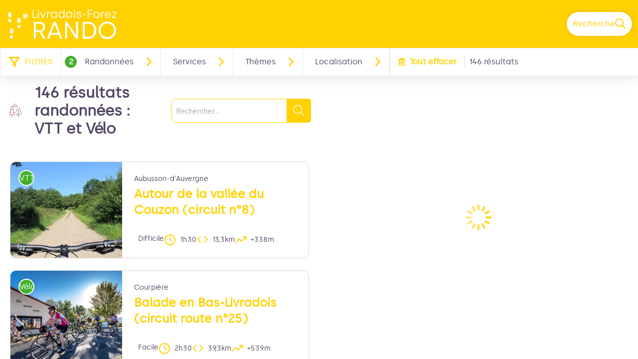

--- FILE ---
content_type: text/html; charset=utf-8
request_url: https://livradois-forez-rando.fr/search?practices=1,4
body_size: 51812
content:
<!DOCTYPE html><html class="scroll-smooth" lang="fr"><head><meta charSet="utf-8"/><link rel="manifest" href="/manifest.json"/><meta name="application-name" content="Livradois-Forez Rando"/><meta name="apple-mobile-web-app-capable" content="yes"/><meta name="apple-mobile-web-app-status-bar-style" content="default"/><meta name="apple-mobile-web-app-title" content="Livradois-Forez Rando"/><meta name="format-detection" content="telephone=no"/><meta name="mobile-web-app-capable" content="yes"/><meta name="msapplication-TileColor" content="#2B5797"/><meta name="msapplication-tap-highlight" content="no"/><meta name="theme-color" content="#000000"/><link rel="apple-touch-icon" sizes="180x180" href="/medias/apple-icon.png"/><link rel="icon" type="image/png" sizes="32x32" href="/medias/favicon.png"/><link rel="icon" type="image/png" sizes="16x16" href="/medias/favicon.png"/><link rel="mask-icon" href="/medias/favicon.png" color="var(--color-primary1-default)"/><link rel="shortcut icon" href="/medias/favicon.png"/><script type="text/javascript">
/*

	const currentUrl = window.location.href;
	console.log(currentUrl);
	if(currentUrl.startsWidth('https://livradois-forez-rando.fr/api/fr/treks/') && currentUrl.endsWidth('.pdf')){
		console.log('ok');
	}
			

}
    */

</script><title>Randonnées : VTT et Vélo - Livradois-Forez RANDO</title><meta name="description" content="Découvrez les randonnées correspondant à vos envies avec notre moteur de recherche"/><meta name="viewport" content="initial-scale=1.0, width=device-width"/><link rel="canonical" href="https://livradois-forez-rando.fr/search?practices=1%2C4"/><meta property="og:title" content="Randonnées : VTT et Vélo - Livradois-Forez RANDO"/><meta name="og:description" content="Découvrez les randonnées correspondant à vos envies avec notre moteur de recherche"/><meta property="og:site_name" content="Livradois-Forez Rando"/><meta property="og:description" content="Découvrez les randonnées correspondant à vos envies avec notre moteur de recherche"/><meta property="og:url" content="https://livradois-forez-rando.fr/search?practices=1%2C4"/><meta property="og:locale" content="fr_FR"/><meta property="og:image" content="/medias/favicon.png"/><meta property="og:type" content="website"/><meta name="twitter:card" content="summary"/><meta name="twitter:url" content="https://livradois-forez-rando.fr/search?practices=1%2C4"/><meta name="twitter:title" content="Randonnées : VTT et Vélo - Livradois-Forez RANDO"/><meta name="twitter:description" content="Découvrez les randonnées correspondant à vos envies avec notre moteur de recherche"/><meta name="twitter:image" content="/medias/favicon.png"/><meta name="next-head-count" content="34"/><style>
:root {
  --color-primary1-default: #ffd100;
  --color-primary1-light: #4c4e4c;
  --color-primary2: #fdefb1;
  --color-primary3: #791150;
  --color-greySoft-default: #d7d6d9;
  --color-greySoft-light: #d7d6d950;
  --color-warning: #d77E00;
  --color-easyOK: #4fad79;
  --color-hardKO: #e25316;
  --color-red: #ff7373;
  --color-redMarker: #e83737;
  --color-trek: #43B02A;
  --color-service: #C6A992;
  --color-outdoor: #43B02A;
  --color-events: red;
}
</style><style>/* Override CSS */
@font-face {
    font-family: silkabold;
    src: url(/medias/font/silka_bold-webfont.woff2),
         url(/medias/font/silka_bold-webfont.woff);
    font-weight: normal;
    font-style: normal;
	font-display:swap;
}
@font-face {
    font-family: silkaregular;
    src: url(/medias/font/silka_regular-webfont.woff2),
         url(/medias/font/silka_regular-webfont.woff);
    font-weight: normal;
    font-style: normal;
	font-display:swap;
}
.mybackgroundyellow{background-color:var(--color-primary1-default);}
*,#home_sectionTitle,span{font-family:silkaregular, Helvetica, Arial, sans-serif;}
/*#header{z-index:1;}*/
#header_title{display:none; visibility:hidden;}
#home_content{display:flex; flex-direction:column;top:0;}
#home_activitiesBar{margin-top: 15px; z-index:5;}
.logo-mdt{height:90px; position:absolute; top:1em; left:25px;}
#home_topHtml {
    align-content: flex-start;
    align-items: flex-start;
	display: flex;
    flex-direction: column;
    justify-content: center;
	margin:0;
	order:-1;
	position:relative;
}
#home_topHtml #toptitle {
    align-content: flex-start;
    align-items: flex-start;
    background: #fff url(/medias/Livradois3.jpg) no-repeat right center/cover;
	display: flex;
    flex-direction: column;
	height:calc(100vh - 44px);
    justify-content: center;
    min-height: 500px;
	margin:0;
	order:-1;
	width: 100%;
    z-index: -5;
}

.diese{color: #ffd100;}
.alaligne{display: block;}

#home_topHtml div#toptitle h1{
	color:#fff;
	font-family:silkaregular;
	font-size:1.2em;
	font-weight:300;
	line-height:1;
	margin-left:30px;
	margin-top:40px;
	margin-right:90px;
	text-shadow:4px 1px 4px #000000ba;
}

#home_topHtml div#toptitle h1 span.alaligne{font-size: 2.25em;font-weight: 400;}

#toptitle .logos{position:absolute;bottom:0;right:0;}
#toptitle .logos img{display:inline-block;}
#toptitle .logos .pnrlf{height:100px; margin-right:5px;}

#home_bottomHtml{background-color:var(--color-primary1-default);margin:0;}
.partenaires{display:flex; justify-content:center;}
.partenaires ul{
	display:inline-flex;
	flex-wrap:wrap;
	flex-direction:row;
	align-content:center;
	height:auto;
	list-style:none;
}

.partenaires li {line-height: 15vh;padding: 10px;}
.partenaires li img {height:4rem;}

svg.fill-current{fill:#000;}
#home_content .leMGhO{color:#000;}
#home_content .jHjOxa *{fill:#000 !important;}

#mdt_suggestion{   
    background-color: var(--color-primary1-default);
	padding:0;
    position: absolute;
	right: 15px;
	-webkit-transition: .2s ease;
    transition: .2s ease;
	width: 110px;
    z-index: 0;
}

#mdt_suggestion li{ line-height:0.8;padding: 10px 0;}
#mdt_suggestion li span{font-size:10px;}
#mdt_suggestion li a:hover span{text-decoration:underline;}

#install-app{
	border:2px solid;
	border-radius:10px;
	color:#fff;
	margin:3px;
	padding:6px;
	position:absolute;
	right:65px;
	z-index:600;
}
#install-app.cache{
	display:none;
}

/* pour supprimer la marge créer par le top:-44 tailwind */
.-top-mobileHeader{height:0;padding:0 !important;margin:0;}
#details_informationContainer.-top-detailsHeaderMobile{top:0;}
/**/
@media (min-width: 1024px){
	#home_topHtml #toptitle{height:calc(100vh - 36px);}
	#mdt_suggestion .desktop\:w-suggestionCardDesktop {width: 12vw;}
	#home_topHtml div#toptitle h1{font-size:1.6em;margin-left:60px;}
	.logo-mdt{left:55px; top:calc(1em + 60px);}
	#home_activitiesBar{margin-top:-200px}
	#mdt_suggestion{right:30px;width: 110px;}
	#home_topHtml + #home_section #home_sectionTitle{border-width:0;}
	#home_topHtml{top:-60px;}
	#details_informationContainer{width:40%;}
	#details_mapContainer{width:60%;}
	#install-app{
		display:none;
	}
}
@media (min-width: 767px){
	#mdt_suggestion li{padding: 15px 0;	}
	#home_topHtml #toptitle {justify-content:center;}
}
/*filtre recherche*/
/*.mb-1{
	font-weight:bold;
}
*/

.-m-1 .bg-primary2{background:none;border-bottom:2px solid var(--color-primary1-default);color:#000;}
.-m-1 .bg-primary2 .bdVLSE *,.-m-1 .bg-primary2 .cEooYN *{fill:#000 !important;}
.-m-1 .border-black{--tw-border-opacity:0.25;}
.my-1{margin-bottom:8px !important;}

main .loadedContent > div.sc-hTZgZg  > div.cbapfU > div:nth-child(3) .mb-4 + .grid.gap-4{display:none;}

/*cacher : le tableau dans services quand plusieurs selectionnés*/
#search_container > div > div:nth-child(3) div.grid{display:none;}

</style><link data-next-font="" rel="preconnect" href="/" crossorigin="anonymous"/><link rel="preload" href="/_next/static/css/81e4507cebf89144.css" as="style"/><link rel="stylesheet" href="/_next/static/css/81e4507cebf89144.css" data-n-g=""/><noscript data-n-css=""></noscript><script defer="" nomodule="" src="/_next/static/chunks/polyfills-c67a75d1b6f99dc8.js"></script><script src="/_next/static/chunks/webpack-950260c2035de92b.js" defer=""></script><script src="/_next/static/chunks/framework-4c977b61d22cb56a.js" defer=""></script><script src="/_next/static/chunks/main-c364b3e7c9d470c4.js" defer=""></script><script src="/_next/static/chunks/pages/_app-1a9fb8579f3a6897.js" defer=""></script><script src="/_next/static/chunks/675-2cc7be337c2db614.js" defer=""></script><script src="/_next/static/chunks/625-582bdcd877d0b38e.js" defer=""></script><script src="/_next/static/chunks/880-a950ba1b53df696e.js" defer=""></script><script src="/_next/static/chunks/198-c0cd63acc997a17b.js" defer=""></script><script src="/_next/static/chunks/716-caaacd4a023dca6e.js" defer=""></script><script src="/_next/static/chunks/795-aba9a5383c835be4.js" defer=""></script><script src="/_next/static/chunks/pages/search-fc150bc65ec89201.js" defer=""></script><script src="/_next/static/h2dDOhE8EoaCuxd1iSNSV/_buildManifest.js" defer=""></script><script src="/_next/static/h2dDOhE8EoaCuxd1iSNSV/_ssgManifest.js" defer=""></script></head><body><div id="__next"><div class="flex flex-col min-h-dvh"><header class="sticky z-header bg-primary1 top-0" role="banner" id="header"><div class="h-11 desktop:h-desktopHeader flex justify-between  items-center sticky z-header px-3 shadow-sm shrink-0 transition-all duration-300 delay-100"><a class="text-primary1 hover:text-primary3 focus:text-primary3 transition-colors flex items-center" href="/"><div class="shrink-0" id="header_logo"><img id="header_logoImg" class="h-9 w-auto desktop:h-18 mr-3" alt="" src="/medias/logo.png"/></div><p id="header_title" class=" flex-auto text-white desktop:text-H2 desktop:leading-8 font-semibold desktop:font-bold desktop:shrink-0">Livradois-Forez RANDO</p></a><div class="items-center hidden desktop:flex gap-2" aria-hidden="false"><div class="flex items-center justify-end flex-auto flex-wrap gap-4 mr-2" id="header_inlineMenu"></div><a class="text-primary1 hover:text-primary3 focus:text-primary3 transition-colors block" href="/search"><span id="goToSearch" class="p-2 desktop:p-3 rounded-full text-primary1 bg-white flex justify-center items-center gap-1 hover:text-primary1-light focus:text-primary1-light shadow-sm transition-colors">Recherche<svg height="22" width="22" viewBox="0 0 22 22" fill="none" xmlns="http://www.w3.org/2000/svg" aria-hidden="true"><path d="M16 8.5a7.5 7.5 0 11-15 0 7.5 7.5 0 0115 0z" stroke="currentColor" stroke-width="2"></path><path stroke="currentColor" stroke-width="2" stroke-linecap="round" stroke-linejoin="round" d="M14.164 14.25l5.586 5.586"></path></svg></span></a></div></div><button type="button" aria-haspopup="dialog" aria-expanded="false" aria-controls="radix-:R19km:" data-state="closed" class="fixed size-6 right-2.5 desktop:right-8 transition-all delay-100 duration-300 text-white z-sliderMenu top-2.5 desktop:top-8 hidden"><svg viewBox="0 0 24 25" fill="none" xmlns="http://www.w3.org/2000/svg" aria-hidden="true"><path d="M3 12h18M3 6h18M3 18h18" stroke="currentColor" stroke-width="2" stroke-linecap="round" stroke-linejoin="round"></path></svg><span class="sr-only">Menu</span></button></header><main class="relative grow"><div id="Search" class="h-full"><div class="flex flex-col h-[calc(100vh-theme(height.desktopHeader))]" id="search_container"><div class="flex items-center shadow-lg bg-white z-20 border-l border-gresySoft"><div class="inline-block ml-4 mr-4 flex items-center"><svg width="24" height="24" viewBox="0 0 16 17" fill="none" xmlns="http://www.w3.org/2000/svg" class="text-primary1" aria-hidden="true"><path clip-rule="evenodd" d="M14.667 2.5H1.333l5.334 6.307v4.36L9.333 14.5V8.807L14.667 2.5v0z" stroke="currentColor" stroke-width="2" stroke-linecap="round" stroke-linejoin="round"></path></svg><span class="uppercase text-primary1 ml-2">Filtres</span></div><div><button type="button" class="h-14 border-l border-greysoft inline-flex items-center pl-2 pr-2 bg-white"><span class="text-white rounded-full size-6 flex items-center justify-center font-bold bg-trek">2</span><span class="ml-4 mr-4">Randonnées</span><svg width="30" height="30" viewBox="0 0 24 24" fill="none" xmlns="http://www.w3.org/2000/svg" class="-rotate-90 text-primary1"><path d="M6 9l6 6 6-6" stroke="currentColor" stroke-width="2" stroke-linecap="round" stroke-linejoin="round"></path></svg></button><div class="fixed left-0 right-0 bottom-0 top-headerAndFilterBar bg-greyDarkColored opacity-40 z-[101] hidden"></div><div class="fixed left-0 right-0 bg-white p-8 shadow-inner z-[101] hidden"><div class="flex justify-between items-center mb-4"><div class="font-bold text-4xl">Randonnées</div><button type="button"><svg width="30" height="30" viewBox="0 0 24 24" fill="none" xmlns="http://www.w3.org/2000/svg"><path fill-rule="evenodd" clip-rule="evenodd" d="M18.707 6.707a1 1 0 00-1.414-1.414L12 10.586 6.707 5.293a1 1 0 00-1.414 1.414L10.586 12l-5.293 5.293a1 1 0 101.414 1.414L12 13.414l5.293 5.293a1 1 0 001.414-1.414L13.414 12l5.293-5.293z" fill="currentColor"></path></svg></button></div><div class="mb-4"><div><div class="-m-1 flex flex-wrap"><button type="button" class="p-1 m-1 border border-solid rounded-lg bg-white leading-5 border-black"><span class="flex items-center gap-2 mr-1">Pédestre</span></button><button type="button" class="p-1 m-1 border border-solid rounded-lg leading-5 text-primary1 font-bold bg-primary2 border-transparent"><span class="flex items-center gap-2 mr-1">VTT</span></button><button type="button" class="p-1 m-1 border border-solid rounded-lg leading-5 text-primary1 font-bold bg-primary2 border-transparent"><span class="flex items-center gap-2 mr-1">Vélo</span></button><button type="button" class="p-1 m-1 border border-solid rounded-lg bg-white leading-5 border-black"><span class="flex items-center gap-2 mr-1">Équestre</span></button><button type="button" class="p-1 m-1 border border-solid rounded-lg bg-white leading-5 border-black"><span class="flex items-center gap-2 mr-1">Raquettes</span></button><button type="button" class="p-1 m-1 border border-solid rounded-lg bg-white leading-5 border-black"><span class="flex items-center gap-2 mr-1">Trail</span></button></div></div></div><div class="grid grid-cols-3 gap-4"><div class="my-1"><div><div class="mb-1">Difficulté</div><div class="-m-1 flex flex-wrap"><button type="button" class="p-1 m-1 border border-solid rounded-lg bg-white leading-5 border-black"><span class="flex items-center gap-2">Très facile</span></button><button type="button" class="p-1 m-1 border border-solid rounded-lg bg-white leading-5 border-black"><span class="flex items-center gap-2">Facile</span></button><button type="button" class="p-1 m-1 border border-solid rounded-lg bg-white leading-5 border-black"><span class="flex items-center gap-2">Moyen</span></button><button type="button" class="p-1 m-1 border border-solid rounded-lg bg-white leading-5 border-black"><span class="flex items-center gap-2">Difficile</span></button><button type="button" class="p-1 m-1 border border-solid rounded-lg bg-white leading-5 border-black"><span class="flex items-center gap-2">Très difficile</span></button></div></div></div><div class="my-1"><div><div class="mb-1">Durée</div><div class="-m-1 flex flex-wrap"><button type="button" class="p-1 m-1 border border-solid rounded-lg bg-white leading-5 border-black"><span class="flex items-center gap-2">0 - 1h</span></button><button type="button" class="p-1 m-1 border border-solid rounded-lg bg-white leading-5 border-black"><span class="flex items-center gap-2">1h - 2h</span></button><button type="button" class="p-1 m-1 border border-solid rounded-lg bg-white leading-5 border-black"><span class="flex items-center gap-2">2h - 3h</span></button><button type="button" class="p-1 m-1 border border-solid rounded-lg bg-white leading-5 border-black"><span class="flex items-center gap-2">3h - 4h</span></button><button type="button" class="p-1 m-1 border border-solid rounded-lg bg-white leading-5 border-black"><span class="flex items-center gap-2">4h - 5h</span></button><button type="button" class="p-1 m-1 border border-solid rounded-lg bg-white leading-5 border-black"><span class="flex items-center gap-2">5h - 10h</span></button></div></div></div><div class="my-1"><div><div class="mb-1">Longueur</div><div class="-m-1 flex flex-wrap"><button type="button" class="p-1 m-1 border border-solid rounded-lg bg-white leading-5 border-black"><span class="flex items-center gap-2">0 - 5km</span></button><button type="button" class="p-1 m-1 border border-solid rounded-lg bg-white leading-5 border-black"><span class="flex items-center gap-2">5km - 10km</span></button><button type="button" class="p-1 m-1 border border-solid rounded-lg bg-white leading-5 border-black"><span class="flex items-center gap-2">10km - 15km</span></button><button type="button" class="p-1 m-1 border border-solid rounded-lg bg-white leading-5 border-black"><span class="flex items-center gap-2">15km - 50km</span></button></div></div></div><div class="my-1"><div><div class="mb-1">Denivelé positif</div><div class="-m-1 flex flex-wrap"><button type="button" class="p-1 m-1 border border-solid rounded-lg bg-white leading-5 border-black"><span class="flex items-center gap-2">0 - 150m</span></button><button type="button" class="p-1 m-1 border border-solid rounded-lg bg-white leading-5 border-black"><span class="flex items-center gap-2">150m - 300m</span></button><button type="button" class="p-1 m-1 border border-solid rounded-lg bg-white leading-5 border-black"><span class="flex items-center gap-2">300m - 450m</span></button><button type="button" class="p-1 m-1 border border-solid rounded-lg bg-white leading-5 border-black"><span class="flex items-center gap-2">+450m</span></button></div></div></div><div class="my-1"><div><div class="mb-1">Type de parcours</div><div class="-m-1 flex flex-wrap"><button type="button" class="p-1 m-1 border border-solid rounded-lg bg-white leading-5 border-black"><span class="flex items-center gap-2">Boucle</span></button><button type="button" class="p-1 m-1 border border-solid rounded-lg bg-white leading-5 border-black"><span class="flex items-center gap-2">Aller-retour</span></button><button type="button" class="p-1 m-1 border border-solid rounded-lg bg-white leading-5 border-black"><span class="flex items-center gap-2">Itinérance</span></button><button type="button" class="p-1 m-1 border border-solid rounded-lg bg-white leading-5 border-black"><span class="flex items-center gap-2">VTT Enduro</span></button></div></div></div><div class="my-1"><div><div class="mb-1">Accessibilité</div><div class="-m-1 flex flex-wrap"><button type="button" class="p-1 m-1 border border-solid rounded-lg bg-white leading-5 border-black"><span class="flex items-center gap-2">VTT</span></button><button type="button" class="p-1 m-1 border border-solid rounded-lg bg-white leading-5 border-black"><span class="flex items-center gap-2">En famille</span></button><button type="button" class="p-1 m-1 border border-solid rounded-lg bg-white leading-5 border-black"><span class="flex items-center gap-2">En poussette</span></button></div></div></div><div class="my-1"><div><div class="mb-1">Autres</div><div class="-m-1 flex flex-wrap"><button type="button" class="p-1 m-1 border border-solid rounded-lg bg-white leading-5 border-black"><span class="flex items-center gap-2 mr-1">Label Territoire Vélo</span></button><button type="button" class="p-1 m-1 border border-solid rounded-lg bg-white leading-5 border-black"><span class="flex items-center gap-2 mr-1">Chiens de protection de troupeaux</span></button></div></div></div></div></div></div><div><button type="button" class="h-14 border-l border-greysoft inline-flex items-center pl-2 pr-2 bg-white"><span class="ml-4 mr-4">Services</span><svg width="30" height="30" viewBox="0 0 24 24" fill="none" xmlns="http://www.w3.org/2000/svg" class="-rotate-90 text-primary1"><path d="M6 9l6 6 6-6" stroke="currentColor" stroke-width="2" stroke-linecap="round" stroke-linejoin="round"></path></svg></button><div class="fixed left-0 right-0 bottom-0 top-headerAndFilterBar bg-greyDarkColored opacity-40 z-[101] hidden"></div><div class="fixed left-0 right-0 bg-white p-8 shadow-inner z-[101] hidden"><div class="flex justify-between items-center mb-4"><div class="font-bold text-4xl">Services</div><button type="button"><svg width="30" height="30" viewBox="0 0 24 24" fill="none" xmlns="http://www.w3.org/2000/svg"><path fill-rule="evenodd" clip-rule="evenodd" d="M18.707 6.707a1 1 0 00-1.414-1.414L12 10.586 6.707 5.293a1 1 0 00-1.414 1.414L10.586 12l-5.293 5.293a1 1 0 101.414 1.414L12 13.414l5.293 5.293a1 1 0 001.414-1.414L13.414 12l5.293-5.293z" fill="currentColor"></path></svg></button></div><div class="mb-4"><div><div class="-m-1 flex flex-wrap"><button type="button" class="p-1 m-1 border border-solid rounded-lg bg-white leading-5 border-black"><span class="flex items-center gap-2 mr-1">Artisanat et Saveurs</span></button><button type="button" class="p-1 m-1 border border-solid rounded-lg bg-white leading-5 border-black"><span class="flex items-center gap-2 mr-1">Patrimoine culturel</span></button><button type="button" class="p-1 m-1 border border-solid rounded-lg bg-white leading-5 border-black"><span class="flex items-center gap-2 mr-1">Restaurant</span></button><button type="button" class="p-1 m-1 border border-solid rounded-lg bg-white leading-5 border-black"><span class="flex items-center gap-2 mr-1">Hébergements</span></button><button type="button" class="p-1 m-1 border border-solid rounded-lg bg-white leading-5 border-black"><span class="flex items-center gap-2 mr-1">Rando accompagnée</span></button></div></div></div><div class="grid grid-cols-3 gap-4"></div></div></div><div><button type="button" class="h-14 border-l border-greysoft inline-flex items-center pl-2 pr-2 bg-white"><span class="ml-4 mr-4">Thèmes</span><svg width="30" height="30" viewBox="0 0 24 24" fill="none" xmlns="http://www.w3.org/2000/svg" class="-rotate-90 text-primary1"><path d="M6 9l6 6 6-6" stroke="currentColor" stroke-width="2" stroke-linecap="round" stroke-linejoin="round"></path></svg></button><div class="fixed left-0 right-0 bottom-0 top-headerAndFilterBar bg-greyDarkColored opacity-40 z-[101] hidden"></div><div class="fixed left-0 right-0 bg-white p-8 shadow-inner z-[101] hidden"><div class="flex justify-between items-center mb-4"><div class="font-bold text-4xl">Thèmes</div><button type="button"><svg width="30" height="30" viewBox="0 0 24 24" fill="none" xmlns="http://www.w3.org/2000/svg"><path fill-rule="evenodd" clip-rule="evenodd" d="M18.707 6.707a1 1 0 00-1.414-1.414L12 10.586 6.707 5.293a1 1 0 00-1.414 1.414L10.586 12l-5.293 5.293a1 1 0 101.414 1.414L12 13.414l5.293 5.293a1 1 0 001.414-1.414L13.414 12l5.293-5.293z" fill="currentColor"></path></svg></button></div><div class="mb-4"><div><div class="-m-1 flex flex-wrap"><button type="button" class="p-1 m-1 border border-solid rounded-lg bg-white leading-5 border-black"><span class="flex items-center gap-2 mr-1">Patrimoine culturel</span></button><button type="button" class="p-1 m-1 border border-solid rounded-lg bg-white leading-5 border-black"><span class="flex items-center gap-2 mr-1">Patrimoine naturel</span></button><button type="button" class="p-1 m-1 border border-solid rounded-lg bg-white leading-5 border-black"><span class="flex items-center gap-2 mr-1">Panorama</span></button><button type="button" class="p-1 m-1 border border-solid rounded-lg bg-white leading-5 border-black"><span class="flex items-center gap-2 mr-1">Eaux et rivières</span></button><button type="button" class="p-1 m-1 border border-solid rounded-lg bg-white leading-5 border-black"><span class="flex items-center gap-2 mr-1">Artisanat et saveurs</span></button><button type="button" class="p-1 m-1 border border-solid rounded-lg bg-white leading-5 border-black"><span class="flex items-center gap-2 mr-1">Incontournables</span></button><button type="button" class="p-1 m-1 border border-solid rounded-lg bg-white leading-5 border-black"><span class="flex items-center gap-2 mr-1">Rando fraicheur</span></button></div></div></div><div class="grid grid-cols-3 gap-4"></div></div></div><div><button type="button" class="h-14 border-l border-greysoft inline-flex items-center pl-2 pr-2 bg-white"><span class="ml-4 mr-4">Localisation</span><svg width="30" height="30" viewBox="0 0 24 24" fill="none" xmlns="http://www.w3.org/2000/svg" class="-rotate-90 text-primary1"><path d="M6 9l6 6 6-6" stroke="currentColor" stroke-width="2" stroke-linecap="round" stroke-linejoin="round"></path></svg></button><div class="fixed left-0 right-0 bottom-0 top-headerAndFilterBar bg-greyDarkColored opacity-40 z-[101] hidden"></div><div class="fixed left-0 right-0 bg-white p-8 shadow-inner z-[101] hidden"><div class="flex justify-between items-center mb-4"><div class="font-bold text-4xl">Localisation</div><button type="button"><svg width="30" height="30" viewBox="0 0 24 24" fill="none" xmlns="http://www.w3.org/2000/svg"><path fill-rule="evenodd" clip-rule="evenodd" d="M18.707 6.707a1 1 0 00-1.414-1.414L12 10.586 6.707 5.293a1 1 0 00-1.414 1.414L10.586 12l-5.293 5.293a1 1 0 101.414 1.414L12 13.414l5.293 5.293a1 1 0 001.414-1.414L13.414 12l5.293-5.293z" fill="currentColor"></path></svg></button></div><div class="mb-4"></div><div class="grid grid-cols-3 gap-4"><div class="my-1"><style data-emotion="css b62m3t-container">.css-b62m3t-container{position:relative;box-sizing:border-box;}</style><div class=" css-b62m3t-container"><style data-emotion="css 7pg0cj-a11yText">.css-7pg0cj-a11yText{z-index:9999;border:0;clip:rect(1px, 1px, 1px, 1px);height:1px;width:1px;position:absolute;overflow:hidden;padding:0;white-space:nowrap;}</style><span id="react-select-cities-live-region" class="css-7pg0cj-a11yText"></span><span aria-live="polite" aria-atomic="false" aria-relevant="additions text" class="css-7pg0cj-a11yText"></span><style data-emotion="css 4ib9x1-control">.css-4ib9x1-control{-webkit-align-items:center;-webkit-box-align:center;-ms-flex-align:center;align-items:center;cursor:default;display:-webkit-box;display:-webkit-flex;display:-ms-flexbox;display:flex;-webkit-box-flex-wrap:wrap;-webkit-flex-wrap:wrap;-ms-flex-wrap:wrap;flex-wrap:wrap;-webkit-box-pack:justify;-webkit-justify-content:space-between;justify-content:space-between;min-height:48px;outline:0!important;position:relative;-webkit-transition:all 100ms;transition:all 100ms;background-color:white;border-color:var(--color-primary1-default);border-radius:4px;border-style:solid;border-width:1px;box-shadow:none;box-sizing:border-box;min-width:160px;}.css-4ib9x1-control:hover{border-color:hsl(0, 0%, 70%);}.css-4ib9x1-control:hover{border-color:var(--color-primary1-default);}</style><div class="select__control css-4ib9x1-control"><style data-emotion="css hlgwow">.css-hlgwow{-webkit-align-items:center;-webkit-box-align:center;-ms-flex-align:center;align-items:center;display:grid;-webkit-flex:1;-ms-flex:1;flex:1;-webkit-box-flex-wrap:wrap;-webkit-flex-wrap:wrap;-ms-flex-wrap:wrap;flex-wrap:wrap;-webkit-overflow-scrolling:touch;position:relative;overflow:hidden;padding:2px 8px;box-sizing:border-box;}</style><div class="select__value-container select__value-container--is-multi css-hlgwow"><style data-emotion="css vowrt5-placeholder">.css-vowrt5-placeholder{grid-area:1/1/2/3;color:#534764;margin-left:2px;margin-right:2px;box-sizing:border-box;}</style><div class="select__placeholder css-vowrt5-placeholder" id="react-select-cities-placeholder">Commune</div><style data-emotion="css 1hac4vs-dummyInput">.css-1hac4vs-dummyInput{background:0;border:0;caret-color:transparent;font-size:inherit;grid-area:1/1/2/3;outline:0;padding:0;width:1px;color:transparent;left:-100px;opacity:0;position:relative;-webkit-transform:scale(.01);-moz-transform:scale(.01);-ms-transform:scale(.01);transform:scale(.01);}</style><input id="react-select-cities-input" tabindex="0" inputMode="none" aria-autocomplete="list" aria-expanded="false" aria-haspopup="true" role="combobox" aria-readonly="true" aria-describedby="react-select-cities-placeholder" class="css-1hac4vs-dummyInput" value=""/></div><style data-emotion="css 1wy0on6">.css-1wy0on6{-webkit-align-items:center;-webkit-box-align:center;-ms-flex-align:center;align-items:center;-webkit-align-self:stretch;-ms-flex-item-align:stretch;align-self:stretch;display:-webkit-box;display:-webkit-flex;display:-ms-flexbox;display:flex;-webkit-flex-shrink:0;-ms-flex-negative:0;flex-shrink:0;box-sizing:border-box;}</style><div class="select__indicators css-1wy0on6"><style data-emotion="css 1u9des2-indicatorSeparator">.css-1u9des2-indicatorSeparator{-webkit-align-self:stretch;-ms-flex-item-align:stretch;align-self:stretch;width:1px;background-color:hsl(0, 0%, 80%);margin-bottom:8px;margin-top:8px;box-sizing:border-box;}</style><span class="select__indicator-separator css-1u9des2-indicatorSeparator"></span><style data-emotion="css 1xc3v61-indicatorContainer">.css-1xc3v61-indicatorContainer{display:-webkit-box;display:-webkit-flex;display:-ms-flexbox;display:flex;-webkit-transition:color 150ms;transition:color 150ms;color:hsl(0, 0%, 80%);padding:8px;box-sizing:border-box;}.css-1xc3v61-indicatorContainer:hover{color:hsl(0, 0%, 60%);}</style><div class="select__indicator select__dropdown-indicator css-1xc3v61-indicatorContainer" aria-hidden="true"><style data-emotion="css 8mmkcg">.css-8mmkcg{display:inline-block;fill:currentColor;line-height:1;stroke:currentColor;stroke-width:0;}</style><svg height="20" width="20" viewBox="0 0 20 20" aria-hidden="true" focusable="false" class="css-8mmkcg"><path d="M4.516 7.548c0.436-0.446 1.043-0.481 1.576 0l3.908 3.747 3.908-3.747c0.533-0.481 1.141-0.446 1.574 0 0.436 0.445 0.408 1.197 0 1.615-0.406 0.418-4.695 4.502-4.695 4.502-0.217 0.223-0.502 0.335-0.787 0.335s-0.57-0.112-0.789-0.335c0 0-4.287-4.084-4.695-4.502s-0.436-1.17 0-1.615z"></path></svg></div></div></div><div><input name="cities" type="hidden" value=""/></div></div></div><div class="my-1"><div><div class="mb-1">Secteur</div><div class="-m-1 flex flex-wrap"><button type="button" class="p-1 m-1 border border-solid rounded-lg bg-white leading-5 border-black"><span class="flex items-center gap-2">Ambert Livradois-Forez</span></button><button type="button" class="p-1 m-1 border border-solid rounded-lg bg-white leading-5 border-black"><span class="flex items-center gap-2">Billom Communauté</span></button><button type="button" class="p-1 m-1 border border-solid rounded-lg bg-white leading-5 border-black"><span class="flex items-center gap-2">Entre Dore et Allier</span></button><button type="button" class="p-1 m-1 border border-solid rounded-lg bg-white leading-5 border-black"><span class="flex items-center gap-2">Thiers Dore et Montagne</span></button></div></div></div></div></div></div><button type="button" class="text-primary1 font-bold h-full flex items-center p-4 border-l border-greySoft"><svg width="16" height="16" viewBox="0 0 16 16" fill="none" xmlns="http://www.w3.org/2000/svg" class="mr-2" aria-hidden="true"><path d="M2 4.00033H3.33333H14" stroke="currentColor" stroke-width="2" stroke-linecap="round" stroke-linejoin="round"></path><path d="M13.6673 3.99967C13.6673 3.44739 13.2196 2.99967 12.6673 2.99967C12.115 2.99967 11.6673 3.44739 11.6673 3.99967H13.6673ZM4.33398 3.99967C4.33398 3.44739 3.88627 2.99967 3.33398 2.99967C2.7817 2.99967 2.33398 3.44739 2.33398 3.99967H4.33398ZM4.33398 3.99967C4.33398 4.55196 4.7817 4.99967 5.33398 4.99967C5.88627 4.99967 6.33398 4.55196 6.33398 3.99967H4.33398ZM9.66732 3.99967C9.66732 4.55196 10.115 4.99967 10.6673 4.99967C11.2196 4.99967 11.6673 4.55196 11.6673 3.99967H9.66732ZM11.6673 3.99967V13.333H13.6673V3.99967H11.6673ZM11.6673 13.333C11.6673 13.5171 11.5181 13.6663 11.334 13.6663V15.6663C12.6226 15.6663 13.6673 14.6217 13.6673 13.333H11.6673ZM11.334 13.6663H4.66732V15.6663H11.334V13.6663ZM4.66732 13.6663C4.48322 13.6663 4.33398 13.5171 4.33398 13.333H2.33398C2.33398 14.6217 3.37865 15.6663 4.66732 15.6663V13.6663ZM4.33398 13.333V3.99967H2.33398V13.333H4.33398ZM6.33398 3.99967V2.66634H4.33398V3.99967H6.33398ZM6.33398 2.66634C6.33398 2.48225 6.48322 2.33301 6.66732 2.33301V0.333008C5.37865 0.333008 4.33398 1.37768 4.33398 2.66634H6.33398ZM6.66732 2.33301H9.33398V0.333008H6.66732V2.33301ZM9.33398 2.33301C9.51808 2.33301 9.66732 2.48225 9.66732 2.66634H11.6673C11.6673 1.37768 10.6226 0.333008 9.33398 0.333008V2.33301ZM9.66732 2.66634V3.99967H11.6673V2.66634H9.66732Z" fill="currentColor"></path><path d="M6.66732 7.33301V11.333" stroke="currentColor" stroke-width="2" stroke-linecap="round" stroke-linejoin="round"></path><path d="M9.33333 7.33301V11.333" stroke="currentColor" stroke-width="2" stroke-linecap="round" stroke-linejoin="round"></path></svg>Tout effacer</button><div class="pl-2 border-solid border-l border-greySoft">146 résultats</div></div><div class="flex flex-row flex-1 overflow-y-hidden"><div id="search_resultCardList" class="flex flex-col w-full desktop:w-1/2 overflow-y-scroll"><div class="p-4 flex-1"><div class="flex flex-col desktop:flex-row desktop:justify-between"><div class="flex justify-between items-end" id="search_resultMapTitle"><div class="flex items-center"><div><img alt="" loading="lazy" width="64" height="64" decoding="async" data-nimg="1" class="hidden desktop:block" style="color:transparent" src="/images/little-forest.svg"/></div><div class="desktop:ml-6"><h1 class="font-bold text-2xl color-greyDarkColored desktop:text-3xl">146 résultats randonnées : VTT et Vélo</h1></div></div><button class="flex items-center text-primary1 desktop:hidden" type="button" aria-haspopup="dialog" aria-expanded="false" aria-controls="radix-:Ribekm:" data-state="closed"><span class="grid place-content-center rounded-full size-6 bg-primary1 text-white text-Mobile-C2 font-bold mr-1">2</span><span class="ml-1 font-bold text-primary1">Filtrer</span></button></div><div class="flex items-center mt-4 desktop:mt-0 desktop:ml-5"><form action="/search" class="flex flex-row w-full desktop:w-auto"><label class="sr-only" for=":R4bekm:">Recherche</label><input class="input w-30 desktop:w-58 h-10 desktop:h-12 !rounded-r-none !rounded-l-lg" name="text" id=":R4bekm:" type="search" placeholder="Rechercher..." value=""/><button type="submit" class="size-10 desktop:size-12 bg-primary1 rounded-r-md flex justify-center items-center active:bg-primary1-light "><svg height="24" width="24" viewBox="0 0 22 22" fill="none" xmlns="http://www.w3.org/2000/svg" class="text-primary2" aria-hidden="true"><path d="M16 8.5a7.5 7.5 0 11-15 0 7.5 7.5 0 0115 0z" stroke="currentColor" stroke-width="2"></path><path stroke="currentColor" stroke-width="2" stroke-linecap="round" stroke-linejoin="round" d="M14.164 14.25l5.586 5.586"></path></svg><span class="sr-only">Recherche</span></button></form></div></div><hr class="w-full mt-6 h-0 border-0 desktop:block hidden"/><button id="openMapButton" type="button" class="flex desktop:hidden fixed z-floatingButton bottom-6 left-1/2 -translate-x-1/2 py-3 px-4 shadow-sm rounded-full text-primary1 bg-white hover:bg-primary2 focus:bg-primary2 transition-all">Voir la carte<svg width="24" height="24" viewBox="0 0 24 24" fill="none" xmlns="http://www.w3.org/2000/svg" class="ml-1"><path clip-rule="evenodd" d="M1 6v16l7-4 8 4 7-4V2l-7 4-8-4-7 4v0z" stroke="currentColor" stroke-width="2" stroke-linecap="round" stroke-linejoin="round"></path><path d="M8 2v16M16 6v16" stroke="currentColor" stroke-width="2" stroke-linecap="round" stroke-linejoin="round"></path></svg></button><div class="infinite-scroll-component__outerdiv"><div class="infinite-scroll-component " style="height:auto;overflow:auto;-webkit-overflow-scrolling:touch"><div class="custo-result-card flex flex-auto flex-col items-stretch border border-solid border-greySoft hover:border-blackSemiTransparent transition rounded-xl overflow-hidden desktop:flex-row my-4 desktop:my-6 desktop:mx-1" id="result_card"><div class="relative bg-dark"><div class="flex items-center justify-center size-full"><div class="size-full"><div class="size-full grow relative desktop:w-resultCardDesktop"><span class=""><figure role="figure" aria-labelledby=":R2q8l3ekm:" id="details_cover_image" class="relative h-full "><img alt="chemin" class="object-cover object-center overflow-hidden size-full" id=":R2q8l3ekmH1:" loading="lazy" src="https://geotrek-admin.parc-livradois-forez.org/media/paperclip/trekking_trek/30857/img_9033jpg800x800_q85_watermark-d41d8cd98f00b204e9800998ecf8427e.jpg.400x0_q85.jpg"/><figcaption id=":R2q8l3ekm:"><a class="absolute inset-0" href="/trek/30857-Autour-de-la-vallee-du-Couzon-(circuit-n8)"><span class="w-full h-12 desktop:h-40
  absolute top-0 flex items-start justify-center
  pb-1 pt-3 px-2
  bg-gradient-to-b from-blackSemiTransparent to-transparent
  text-white text-opacity-90 text-Mobile-C3 desktop:text-P2"><span class="mx-10percent px-10percent truncate">chemin - Maison du Tourisme</span></span></a></figcaption></figure></span><div class="absolute max-w-8 hover:max-w-[300%] top-4 left-4 h-8 flex items-center rounded-full shadow-sm text-white border-2 border-white border-solid overflow-hidden z-10 transition-all duration-500 bg-trek"><div class="pr-3 whitespace-nowrap">VTT</div></div></div></div></div></div><a class="text-primary1 hover:text-primary3 focus:text-primary3 transition-colors w-full" data-testid="Link-ResultCard-30857" href="/trek/30857-Autour-de-la-vallee-du-Couzon-(circuit-n8)"><div class="flex w-full p-4 desktop:p-6"><div class="flex flex-col w-full"><span class="text-greyDarkColored text-sm">Aubusson-d&#x27;Auvergne</span><h2 class="mt-1 text-ellipsis overflow-hidden whitespace-nowrap font-bold text-2xl color-primary1 desktop:text-clip desktop:whitespace-normal">Autour de la vallée du Couzon (circuit n°8)</h2><div class="mt-2 desktop:mt-4 flex flex-wrap gap-2 desktop:gap-4"></div><ul class="mt-4 flex flex-wrap gap-2 desktop:gap-4"><li><div class="flex items-center text-primary1 text-sm"><span class="ml-2 text-greyDarkColored">Difficile</span></div></li><li><div class="flex items-center text-primary1 text-sm"><svg width="24" height="24" viewBox="0 0 24 24" fill="none" xmlns="http://www.w3.org/2000/svg"><path clip-rule="evenodd" d="M12 22c5.523 0 10-4.477 10-10S17.523 2 12 2 2 6.477 2 12s4.477 10 10 10z" stroke="currentColor" stroke-width="2" stroke-linecap="round" stroke-linejoin="round"></path><path d="M12 6v6l4 2" stroke="currentColor" stroke-width="2" stroke-linecap="round" stroke-linejoin="round"></path></svg><span class="ml-2 text-greyDarkColored">1h30</span></div></li><li><div class="flex items-center text-primary1 text-sm"><svg width="24" height="24" viewBox="0 0 24 25" fill="none" xmlns="http://www.w3.org/2000/svg"><path d="M16 18l6-6-6-6M8 6l-6 6 6 6" stroke="currentColor" stroke-width="2" stroke-linecap="round" stroke-linejoin="round"></path></svg><span class="ml-2 text-greyDarkColored">13,3km</span></div></li><li><div class="flex items-center text-primary1 text-sm"><svg width="24" height="24" viewBox="0 0 24 25" fill="none" xmlns="http://www.w3.org/2000/svg"><path d="M23 6l-9.5 9.5-5-5L1 18" stroke="currentColor" stroke-width="2" stroke-linecap="round" stroke-linejoin="round"></path><path d="M17 6h6v6" stroke="currentColor" stroke-width="2" stroke-linecap="round" stroke-linejoin="round"></path></svg><span class="ml-2 text-greyDarkColored">+338m</span></div></li></ul></div></div></a></div><div class="custo-result-card flex flex-auto flex-col items-stretch border border-solid border-greySoft hover:border-blackSemiTransparent transition rounded-xl overflow-hidden desktop:flex-row my-4 desktop:my-6 desktop:mx-1" id="result_card"><div class="relative bg-dark"><div class="flex items-center justify-center size-full"><div class="size-full"><div class="size-full grow relative desktop:w-resultCardDesktop"><span class=""><figure role="figure" aria-labelledby=":R2q953ekm:" id="details_cover_image" class="relative h-full "><img alt="" class="object-cover object-center overflow-hidden size-full" id=":R2q953ekmH1:" loading="lazy" src="https://geotrek-admin.parc-livradois-forez.org/media/paperclip/trekking_trek/30962/photo-cycliste-les-4-vetns-44u7zedbqolc.jpg.400x0_q85.jpg"/><figcaption id=":R2q953ekm:"><a class="absolute inset-0" href="/trek/30962-Balade-en-Bas-Livradois-(circuit-route-n25)"><span class="w-full h-12 desktop:h-40
  absolute top-0 flex items-start justify-center
  pb-1 pt-3 px-2
  bg-gradient-to-b from-blackSemiTransparent to-transparent
  text-white text-opacity-90 text-Mobile-C3 desktop:text-P2"><span class="mx-10percent px-10percent truncate">Centre les 4 Vents</span></span></a></figcaption></figure></span><div class="absolute max-w-8 hover:max-w-[300%] top-4 left-4 h-8 flex items-center rounded-full shadow-sm text-white border-2 border-white border-solid overflow-hidden z-10 transition-all duration-500 bg-trek"><div class="pr-3 whitespace-nowrap">Vélo</div></div></div></div></div></div><a class="text-primary1 hover:text-primary3 focus:text-primary3 transition-colors w-full" data-testid="Link-ResultCard-30962" href="/trek/30962-Balade-en-Bas-Livradois-(circuit-route-n25)"><div class="flex w-full p-4 desktop:p-6"><div class="flex flex-col w-full"><span class="text-greyDarkColored text-sm">Courpière</span><h2 class="mt-1 text-ellipsis overflow-hidden whitespace-nowrap font-bold text-2xl color-primary1 desktop:text-clip desktop:whitespace-normal">Balade en Bas-Livradois (circuit route n°25)</h2><div class="mt-2 desktop:mt-4 flex flex-wrap gap-2 desktop:gap-4"></div><ul class="mt-4 flex flex-wrap gap-2 desktop:gap-4"><li><div class="flex items-center text-primary1 text-sm"><span class="ml-2 text-greyDarkColored">Facile</span></div></li><li><div class="flex items-center text-primary1 text-sm"><svg width="24" height="24" viewBox="0 0 24 24" fill="none" xmlns="http://www.w3.org/2000/svg"><path clip-rule="evenodd" d="M12 22c5.523 0 10-4.477 10-10S17.523 2 12 2 2 6.477 2 12s4.477 10 10 10z" stroke="currentColor" stroke-width="2" stroke-linecap="round" stroke-linejoin="round"></path><path d="M12 6v6l4 2" stroke="currentColor" stroke-width="2" stroke-linecap="round" stroke-linejoin="round"></path></svg><span class="ml-2 text-greyDarkColored">2h30</span></div></li><li><div class="flex items-center text-primary1 text-sm"><svg width="24" height="24" viewBox="0 0 24 25" fill="none" xmlns="http://www.w3.org/2000/svg"><path d="M16 18l6-6-6-6M8 6l-6 6 6 6" stroke="currentColor" stroke-width="2" stroke-linecap="round" stroke-linejoin="round"></path></svg><span class="ml-2 text-greyDarkColored">39,3km</span></div></li><li><div class="flex items-center text-primary1 text-sm"><svg width="24" height="24" viewBox="0 0 24 25" fill="none" xmlns="http://www.w3.org/2000/svg"><path d="M23 6l-9.5 9.5-5-5L1 18" stroke="currentColor" stroke-width="2" stroke-linecap="round" stroke-linejoin="round"></path><path d="M17 6h6v6" stroke="currentColor" stroke-width="2" stroke-linecap="round" stroke-linejoin="round"></path></svg><span class="ml-2 text-greyDarkColored">+539m</span></div></li></ul></div></div></a></div><div class="custo-result-card flex flex-auto flex-col items-stretch border border-solid border-greySoft hover:border-blackSemiTransparent transition rounded-xl overflow-hidden desktop:flex-row my-4 desktop:my-6 desktop:mx-1" id="result_card"><div class="relative bg-dark"><div class="flex items-center justify-center size-full"><div class="size-full"><div class="size-full grow relative desktop:w-resultCardDesktop"><span class=""><figure role="figure" aria-labelledby=":R2q9l3ekm:" id="details_cover_image" class="relative h-full "><img alt="" class="object-cover object-center overflow-hidden size-full" id=":R2q9l3ekmH1:" loading="lazy" src="https://geotrek-admin.parc-livradois-forez.org/media/paperclip/trekking_trek/30951/photo-cycliste-les-4-vetns-q1536au8a7yk.jpg.400x0_q85.jpg"/><figcaption id=":R2q9l3ekm:"><a class="absolute inset-0" href="/trek/30951-Brevet-des-Quatre-Vents-(circuit-route-n14)"><span class="w-full h-12 desktop:h-40
  absolute top-0 flex items-start justify-center
  pb-1 pt-3 px-2
  bg-gradient-to-b from-blackSemiTransparent to-transparent
  text-white text-opacity-90 text-Mobile-C3 desktop:text-P2"><span class="mx-10percent px-10percent truncate">Centre les 4 Vents</span></span></a></figcaption></figure></span><div class="absolute max-w-8 hover:max-w-[300%] top-4 left-4 h-8 flex items-center rounded-full shadow-sm text-white border-2 border-white border-solid overflow-hidden z-10 transition-all duration-500 bg-trek"><div class="pr-3 whitespace-nowrap">Vélo</div></div></div></div></div></div><a class="text-primary1 hover:text-primary3 focus:text-primary3 transition-colors w-full" data-testid="Link-ResultCard-30951" href="/trek/30951-Brevet-des-Quatre-Vents-(circuit-route-n14)"><div class="flex w-full p-4 desktop:p-6"><div class="flex flex-col w-full"><span class="text-greyDarkColored text-sm">Courpière</span><h2 class="mt-1 text-ellipsis overflow-hidden whitespace-nowrap font-bold text-2xl color-primary1 desktop:text-clip desktop:whitespace-normal">Brevet des Quatre Vents (circuit route n°14)</h2><div class="mt-2 desktop:mt-4 flex flex-wrap gap-2 desktop:gap-4"></div><ul class="mt-4 flex flex-wrap gap-2 desktop:gap-4"><li><div class="flex items-center text-primary1 text-sm"><span class="ml-2 text-greyDarkColored">Moyen</span></div></li><li><div class="flex items-center text-primary1 text-sm"><svg width="24" height="24" viewBox="0 0 24 24" fill="none" xmlns="http://www.w3.org/2000/svg"><path clip-rule="evenodd" d="M12 22c5.523 0 10-4.477 10-10S17.523 2 12 2 2 6.477 2 12s4.477 10 10 10z" stroke="currentColor" stroke-width="2" stroke-linecap="round" stroke-linejoin="round"></path><path d="M12 6v6l4 2" stroke="currentColor" stroke-width="2" stroke-linecap="round" stroke-linejoin="round"></path></svg><span class="ml-2 text-greyDarkColored">3h30</span></div></li><li><div class="flex items-center text-primary1 text-sm"><svg width="24" height="24" viewBox="0 0 24 25" fill="none" xmlns="http://www.w3.org/2000/svg"><path d="M16 18l6-6-6-6M8 6l-6 6 6 6" stroke="currentColor" stroke-width="2" stroke-linecap="round" stroke-linejoin="round"></path></svg><span class="ml-2 text-greyDarkColored">57,6km</span></div></li><li><div class="flex items-center text-primary1 text-sm"><svg width="24" height="24" viewBox="0 0 24 25" fill="none" xmlns="http://www.w3.org/2000/svg"><path d="M23 6l-9.5 9.5-5-5L1 18" stroke="currentColor" stroke-width="2" stroke-linecap="round" stroke-linejoin="round"></path><path d="M17 6h6v6" stroke="currentColor" stroke-width="2" stroke-linecap="round" stroke-linejoin="round"></path></svg><span class="ml-2 text-greyDarkColored">+662m</span></div></li></ul></div></div></a></div><div class="custo-result-card flex flex-auto flex-col items-stretch border border-solid border-greySoft hover:border-blackSemiTransparent transition rounded-xl overflow-hidden desktop:flex-row my-4 desktop:my-6 desktop:mx-1" id="result_card"><div class="relative bg-dark"><div class="flex items-center justify-center size-full"><div class="size-full"><div class="size-full grow relative desktop:w-resultCardDesktop"><span class=""><figure role="figure" aria-labelledby=":R2qa53ekm:" id="details_cover_image" class="relative h-full "><img alt="" class="object-cover object-center overflow-hidden size-full" id=":R2qa53ekmH1:" loading="lazy" src="https://geotrek-admin.parc-livradois-forez.org/media/paperclip/trekking_trek/194/sauxillanges.jpg.400x0_q85.jpg"/><figcaption id=":R2qa53ekm:"><a class="absolute inset-0" href="/trek/194-Chateaux-et-villages-au-pays-de-la-reine-Margot-(boucle-n7)"><span class="w-full h-12 desktop:h-40
  absolute top-0 flex items-start justify-center
  pb-1 pt-3 px-2
  bg-gradient-to-b from-blackSemiTransparent to-transparent
  text-white text-opacity-90 text-Mobile-C3 desktop:text-P2"><span class="mx-10percent px-10percent truncate">MdT</span></span></a></figcaption></figure></span><div class="absolute max-w-8 hover:max-w-[300%] top-4 left-4 h-8 flex items-center rounded-full shadow-sm text-white border-2 border-white border-solid overflow-hidden z-10 transition-all duration-500 bg-trek"><div class="pr-3 whitespace-nowrap">Vélo</div></div></div></div></div></div><a class="text-primary1 hover:text-primary3 focus:text-primary3 transition-colors w-full" data-testid="Link-ResultCard-194" href="/trek/194-Chateaux-et-villages-au-pays-de-la-reine-Margot-(boucle-n7)"><div class="flex w-full p-4 desktop:p-6"><div class="flex flex-col w-full"><span class="text-greyDarkColored text-sm">Sauxillanges</span><h2 class="mt-1 text-ellipsis overflow-hidden whitespace-nowrap font-bold text-2xl color-primary1 desktop:text-clip desktop:whitespace-normal">Châteaux et villages au pays de la reine Margot (boucle n°7)</h2><div class="mt-2 desktop:mt-4 flex flex-wrap gap-2 desktop:gap-4"></div><ul class="mt-4 flex flex-wrap gap-2 desktop:gap-4"><li><div class="flex items-center text-primary1 text-sm"><span class="ml-2 text-greyDarkColored">Difficile</span></div></li><li><div class="flex items-center text-primary1 text-sm"><svg width="24" height="24" viewBox="0 0 24 24" fill="none" xmlns="http://www.w3.org/2000/svg"><path clip-rule="evenodd" d="M12 22c5.523 0 10-4.477 10-10S17.523 2 12 2 2 6.477 2 12s4.477 10 10 10z" stroke="currentColor" stroke-width="2" stroke-linecap="round" stroke-linejoin="round"></path><path d="M12 6v6l4 2" stroke="currentColor" stroke-width="2" stroke-linecap="round" stroke-linejoin="round"></path></svg><span class="ml-2 text-greyDarkColored">4h30</span></div></li><li><div class="flex items-center text-primary1 text-sm"><svg width="24" height="24" viewBox="0 0 24 25" fill="none" xmlns="http://www.w3.org/2000/svg"><path d="M16 18l6-6-6-6M8 6l-6 6 6 6" stroke="currentColor" stroke-width="2" stroke-linecap="round" stroke-linejoin="round"></path></svg><span class="ml-2 text-greyDarkColored">60,5km</span></div></li><li><div class="flex items-center text-primary1 text-sm"><svg width="24" height="24" viewBox="0 0 24 25" fill="none" xmlns="http://www.w3.org/2000/svg"><path d="M23 6l-9.5 9.5-5-5L1 18" stroke="currentColor" stroke-width="2" stroke-linecap="round" stroke-linejoin="round"></path><path d="M17 6h6v6" stroke="currentColor" stroke-width="2" stroke-linecap="round" stroke-linejoin="round"></path></svg><span class="ml-2 text-greyDarkColored">+1062m</span></div></li></ul></div></div></a></div><div class="custo-result-card flex flex-auto flex-col items-stretch border border-solid border-greySoft hover:border-blackSemiTransparent transition rounded-xl overflow-hidden desktop:flex-row my-4 desktop:my-6 desktop:mx-1" id="result_card"><div class="relative bg-dark"><div class="flex items-center justify-center size-full"><div class="size-full"><div class="size-full grow relative desktop:w-resultCardDesktop"><span class=""><figure role="figure" aria-labelledby=":R2qal3ekm:" id="details_cover_image" class="relative h-full "><img alt="Chemin" class="object-cover object-center overflow-hidden size-full" id=":R2qal3ekmH1:" loading="lazy" src="https://geotrek-admin.parc-livradois-forez.org/media/paperclip/trekking_trek/30874/20210608_180651.jpg.400x0_q85.jpg"/><figcaption id=":R2qal3ekm:"><a class="absolute inset-0" href="/trek/30874-Circuit-Chabonne"><span class="w-full h-12 desktop:h-40
  absolute top-0 flex items-start justify-center
  pb-1 pt-3 px-2
  bg-gradient-to-b from-blackSemiTransparent to-transparent
  text-white text-opacity-90 text-Mobile-C3 desktop:text-P2"><span class="mx-10percent px-10percent truncate">Chemin - Espace VTT N°1</span></span></a></figcaption></figure></span><div class="absolute max-w-8 hover:max-w-[300%] top-4 left-4 h-8 flex items-center rounded-full shadow-sm text-white border-2 border-white border-solid overflow-hidden z-10 transition-all duration-500 bg-trek"><div class="pr-3 whitespace-nowrap">VTT</div></div></div></div></div></div><a class="text-primary1 hover:text-primary3 focus:text-primary3 transition-colors w-full" data-testid="Link-ResultCard-30874" href="/trek/30874-Circuit-Chabonne"><div class="flex w-full p-4 desktop:p-6"><div class="flex flex-col w-full"><span class="text-greyDarkColored text-sm">Vernet-la-Varenne</span><h2 class="mt-1 text-ellipsis overflow-hidden whitespace-nowrap font-bold text-2xl color-primary1 desktop:text-clip desktop:whitespace-normal">Circuit Chabonne</h2><div class="mt-2 desktop:mt-4 flex flex-wrap gap-2 desktop:gap-4"></div><ul class="mt-4 flex flex-wrap gap-2 desktop:gap-4"><li><div class="flex items-center text-primary1 text-sm"><span class="ml-2 text-greyDarkColored">Facile</span></div></li><li><div class="flex items-center text-primary1 text-sm"><svg width="24" height="24" viewBox="0 0 24 24" fill="none" xmlns="http://www.w3.org/2000/svg"><path clip-rule="evenodd" d="M12 22c5.523 0 10-4.477 10-10S17.523 2 12 2 2 6.477 2 12s4.477 10 10 10z" stroke="currentColor" stroke-width="2" stroke-linecap="round" stroke-linejoin="round"></path><path d="M12 6v6l4 2" stroke="currentColor" stroke-width="2" stroke-linecap="round" stroke-linejoin="round"></path></svg><span class="ml-2 text-greyDarkColored">2h30</span></div></li><li><div class="flex items-center text-primary1 text-sm"><svg width="24" height="24" viewBox="0 0 24 25" fill="none" xmlns="http://www.w3.org/2000/svg"><path d="M16 18l6-6-6-6M8 6l-6 6 6 6" stroke="currentColor" stroke-width="2" stroke-linecap="round" stroke-linejoin="round"></path></svg><span class="ml-2 text-greyDarkColored">17,1km</span></div></li><li><div class="flex items-center text-primary1 text-sm"><svg width="24" height="24" viewBox="0 0 24 25" fill="none" xmlns="http://www.w3.org/2000/svg"><path d="M23 6l-9.5 9.5-5-5L1 18" stroke="currentColor" stroke-width="2" stroke-linecap="round" stroke-linejoin="round"></path><path d="M17 6h6v6" stroke="currentColor" stroke-width="2" stroke-linecap="round" stroke-linejoin="round"></path></svg><span class="ml-2 text-greyDarkColored">+294m</span></div></li></ul></div></div></a></div><div class="custo-result-card flex flex-auto flex-col items-stretch border border-solid border-greySoft hover:border-blackSemiTransparent transition rounded-xl overflow-hidden desktop:flex-row my-4 desktop:my-6 desktop:mx-1" id="result_card"><div class="relative bg-dark"><div class="flex items-center justify-center size-full"><div class="size-full"><div class="size-full grow relative desktop:w-resultCardDesktop"><span class=""><figure role="figure" aria-labelledby=":R2qb53ekm:" id="details_cover_image" class="relative h-full "><img alt="Randonneurs VTT" class="object-cover object-center overflow-hidden size-full" id=":R2qb53ekmH1:" loading="lazy" src="https://geotrek-admin.parc-livradois-forez.org/media/paperclip/trekking_trek/30875/20210808_112948.jpg.400x0_q85.jpg"/><figcaption id=":R2qb53ekm:"><a class="absolute inset-0" href="/trek/30875-Circuit-des-moulins"><span class="w-full h-12 desktop:h-40
  absolute top-0 flex items-start justify-center
  pb-1 pt-3 px-2
  bg-gradient-to-b from-blackSemiTransparent to-transparent
  text-white text-opacity-90 text-Mobile-C3 desktop:text-P2"><span class="mx-10percent px-10percent truncate">Randonneurs VTT - Espace VTT N°1</span></span></a></figcaption></figure></span><div class="absolute max-w-8 hover:max-w-[300%] top-4 left-4 h-8 flex items-center rounded-full shadow-sm text-white border-2 border-white border-solid overflow-hidden z-10 transition-all duration-500 bg-trek"><div class="pr-3 whitespace-nowrap">VTT</div></div></div></div></div></div><a class="text-primary1 hover:text-primary3 focus:text-primary3 transition-colors w-full" data-testid="Link-ResultCard-30875" href="/trek/30875-Circuit-des-moulins"><div class="flex w-full p-4 desktop:p-6"><div class="flex flex-col w-full"><span class="text-greyDarkColored text-sm">Vernet-la-Varenne</span><h2 class="mt-1 text-ellipsis overflow-hidden whitespace-nowrap font-bold text-2xl color-primary1 desktop:text-clip desktop:whitespace-normal">Circuit des moulins</h2><div class="mt-2 desktop:mt-4 flex flex-wrap gap-2 desktop:gap-4"></div><ul class="mt-4 flex flex-wrap gap-2 desktop:gap-4"><li><div class="flex items-center text-primary1 text-sm"><span class="ml-2 text-greyDarkColored">Facile</span></div></li><li><div class="flex items-center text-primary1 text-sm"><svg width="24" height="24" viewBox="0 0 24 24" fill="none" xmlns="http://www.w3.org/2000/svg"><path clip-rule="evenodd" d="M12 22c5.523 0 10-4.477 10-10S17.523 2 12 2 2 6.477 2 12s4.477 10 10 10z" stroke="currentColor" stroke-width="2" stroke-linecap="round" stroke-linejoin="round"></path><path d="M12 6v6l4 2" stroke="currentColor" stroke-width="2" stroke-linecap="round" stroke-linejoin="round"></path></svg><span class="ml-2 text-greyDarkColored">2h30</span></div></li><li><div class="flex items-center text-primary1 text-sm"><svg width="24" height="24" viewBox="0 0 24 25" fill="none" xmlns="http://www.w3.org/2000/svg"><path d="M16 18l6-6-6-6M8 6l-6 6 6 6" stroke="currentColor" stroke-width="2" stroke-linecap="round" stroke-linejoin="round"></path></svg><span class="ml-2 text-greyDarkColored">19,3km</span></div></li><li><div class="flex items-center text-primary1 text-sm"><svg width="24" height="24" viewBox="0 0 24 25" fill="none" xmlns="http://www.w3.org/2000/svg"><path d="M23 6l-9.5 9.5-5-5L1 18" stroke="currentColor" stroke-width="2" stroke-linecap="round" stroke-linejoin="round"></path><path d="M17 6h6v6" stroke="currentColor" stroke-width="2" stroke-linecap="round" stroke-linejoin="round"></path></svg><span class="ml-2 text-greyDarkColored">+388m</span></div></li></ul></div></div></a></div><div class="custo-result-card flex flex-auto flex-col items-stretch border border-solid border-greySoft hover:border-blackSemiTransparent transition rounded-xl overflow-hidden desktop:flex-row my-4 desktop:my-6 desktop:mx-1" id="result_card"><div class="relative bg-dark"><div class="flex items-center justify-center size-full"><div class="size-full"><div class="size-full grow relative desktop:w-resultCardDesktop"><span class=""><figure role="figure" aria-labelledby=":R2qbl3ekm:" id="details_cover_image" class="relative h-full "><img alt="Place de l&#x27;église Saint-Jean à Ambert" class="object-cover object-center overflow-hidden size-full" id=":R2qbl3ekmH1:" loading="lazy" src="https://geotrek-admin.parc-livradois-forez.org/media/paperclip/trekking_trek/30764/place-eglise-saint-jean-ambert-cd4msfvmwfo9.jpg.400x0_q85.jpg"/><figcaption id=":R2qbl3ekm:"><a class="absolute inset-0" href="/trek/30764-Circuit-du-Forez---A-la-decouverte-des-savoirs-faire-(boucle-n6)"><span class="w-full h-12 desktop:h-40
  absolute top-0 flex items-start justify-center
  pb-1 pt-3 px-2
  bg-gradient-to-b from-blackSemiTransparent to-transparent
  text-white text-opacity-90 text-Mobile-C3 desktop:text-P2"><span class="mx-10percent px-10percent truncate">Place de l&#x27;église Saint-Jean à Ambert - Arnaud Frich</span></span></a></figcaption></figure></span><div class="absolute max-w-8 hover:max-w-[300%] top-4 left-4 h-8 flex items-center rounded-full shadow-sm text-white border-2 border-white border-solid overflow-hidden z-10 transition-all duration-500 bg-trek"><div class="pr-3 whitespace-nowrap">Vélo</div></div></div></div></div></div><a class="text-primary1 hover:text-primary3 focus:text-primary3 transition-colors w-full" data-testid="Link-ResultCard-30764" href="/trek/30764-Circuit-du-Forez---A-la-decouverte-des-savoirs-faire-(boucle-n6)"><div class="flex w-full p-4 desktop:p-6"><div class="flex flex-col w-full"><span class="text-greyDarkColored text-sm">Ambert</span><h2 class="mt-1 text-ellipsis overflow-hidden whitespace-nowrap font-bold text-2xl color-primary1 desktop:text-clip desktop:whitespace-normal">Circuit du Forez - À la découverte des savoirs-faire (boucle n°6)</h2><div class="mt-2 desktop:mt-4 flex flex-wrap gap-2 desktop:gap-4"></div><ul class="mt-4 flex flex-wrap gap-2 desktop:gap-4"><li><div class="flex items-center text-primary1 text-sm"><span class="ml-2 text-greyDarkColored">Difficile</span></div></li><li><div class="flex items-center text-primary1 text-sm"><svg width="24" height="24" viewBox="0 0 24 24" fill="none" xmlns="http://www.w3.org/2000/svg"><path clip-rule="evenodd" d="M12 22c5.523 0 10-4.477 10-10S17.523 2 12 2 2 6.477 2 12s4.477 10 10 10z" stroke="currentColor" stroke-width="2" stroke-linecap="round" stroke-linejoin="round"></path><path d="M12 6v6l4 2" stroke="currentColor" stroke-width="2" stroke-linecap="round" stroke-linejoin="round"></path></svg><span class="ml-2 text-greyDarkColored">3h30</span></div></li><li><div class="flex items-center text-primary1 text-sm"><svg width="24" height="24" viewBox="0 0 24 25" fill="none" xmlns="http://www.w3.org/2000/svg"><path d="M16 18l6-6-6-6M8 6l-6 6 6 6" stroke="currentColor" stroke-width="2" stroke-linecap="round" stroke-linejoin="round"></path></svg><span class="ml-2 text-greyDarkColored">65,8km</span></div></li><li><div class="flex items-center text-primary1 text-sm"><svg width="24" height="24" viewBox="0 0 24 25" fill="none" xmlns="http://www.w3.org/2000/svg"><path d="M23 6l-9.5 9.5-5-5L1 18" stroke="currentColor" stroke-width="2" stroke-linecap="round" stroke-linejoin="round"></path><path d="M17 6h6v6" stroke="currentColor" stroke-width="2" stroke-linecap="round" stroke-linejoin="round"></path></svg><span class="ml-2 text-greyDarkColored">+1121m</span></div></li></ul></div></div></a></div><div class="custo-result-card flex flex-auto flex-col items-stretch border border-solid border-greySoft hover:border-blackSemiTransparent transition rounded-xl overflow-hidden desktop:flex-row my-4 desktop:my-6 desktop:mx-1" id="result_card"><div class="relative bg-dark"><div class="flex items-center justify-center size-full"><div class="size-full"><div class="size-full grow relative desktop:w-resultCardDesktop"><span class=""><figure role="figure" aria-labelledby=":R2qc53ekm:" id="details_cover_image" class="relative h-full "><img alt="Le col du Béal" class="object-cover object-center overflow-hidden size-full" id=":R2qc53ekmH1:" loading="lazy" src="https://geotrek-admin.parc-livradois-forez.org/media/paperclip/trekking_trek/30765/floe-cyfac22-80-xnfcgm9rr4pu.jpg.400x0_q85.jpg"/><figcaption id=":R2qc53ekm:"><a class="absolute inset-0" href="/trek/30765-Circuit-du-Forez---Les-Hautes-Chaumes-(boucle-n5)"><span class="w-full h-12 desktop:h-40
  absolute top-0 flex items-start justify-center
  pb-1 pt-3 px-2
  bg-gradient-to-b from-blackSemiTransparent to-transparent
  text-white text-opacity-90 text-Mobile-C3 desktop:text-P2"><span class="mx-10percent px-10percent truncate">Le col du Béal - Floé</span></span></a></figcaption></figure></span><div class="absolute max-w-8 hover:max-w-[300%] top-4 left-4 h-8 flex items-center rounded-full shadow-sm text-white border-2 border-white border-solid overflow-hidden z-10 transition-all duration-500 bg-trek"><div class="pr-3 whitespace-nowrap">Vélo</div></div></div></div></div></div><a class="text-primary1 hover:text-primary3 focus:text-primary3 transition-colors w-full" data-testid="Link-ResultCard-30765" href="/trek/30765-Circuit-du-Forez---Les-Hautes-Chaumes-(boucle-n5)"><div class="flex w-full p-4 desktop:p-6"><div class="flex flex-col w-full"><span class="text-greyDarkColored text-sm">Courpière</span><h2 class="mt-1 text-ellipsis overflow-hidden whitespace-nowrap font-bold text-2xl color-primary1 desktop:text-clip desktop:whitespace-normal">Circuit du Forez - Les Hautes-Chaumes (boucle n°5)</h2><div class="mt-2 desktop:mt-4 flex flex-wrap gap-2 desktop:gap-4"></div><ul class="mt-4 flex flex-wrap gap-2 desktop:gap-4"><li><div class="flex items-center text-primary1 text-sm"><span class="ml-2 text-greyDarkColored">Difficile</span></div></li><li><div class="flex items-center text-primary1 text-sm"><svg width="24" height="24" viewBox="0 0 24 24" fill="none" xmlns="http://www.w3.org/2000/svg"><path clip-rule="evenodd" d="M12 22c5.523 0 10-4.477 10-10S17.523 2 12 2 2 6.477 2 12s4.477 10 10 10z" stroke="currentColor" stroke-width="2" stroke-linecap="round" stroke-linejoin="round"></path><path d="M12 6v6l4 2" stroke="currentColor" stroke-width="2" stroke-linecap="round" stroke-linejoin="round"></path></svg><span class="ml-2 text-greyDarkColored">4h</span></div></li><li><div class="flex items-center text-primary1 text-sm"><svg width="24" height="24" viewBox="0 0 24 25" fill="none" xmlns="http://www.w3.org/2000/svg"><path d="M16 18l6-6-6-6M8 6l-6 6 6 6" stroke="currentColor" stroke-width="2" stroke-linecap="round" stroke-linejoin="round"></path></svg><span class="ml-2 text-greyDarkColored">69,1km</span></div></li><li><div class="flex items-center text-primary1 text-sm"><svg width="24" height="24" viewBox="0 0 24 25" fill="none" xmlns="http://www.w3.org/2000/svg"><path d="M23 6l-9.5 9.5-5-5L1 18" stroke="currentColor" stroke-width="2" stroke-linecap="round" stroke-linejoin="round"></path><path d="M17 6h6v6" stroke="currentColor" stroke-width="2" stroke-linecap="round" stroke-linejoin="round"></path></svg><span class="ml-2 text-greyDarkColored">+1503m</span></div></li></ul></div></div></a></div><div class="custo-result-card flex flex-auto flex-col items-stretch border border-solid border-greySoft hover:border-blackSemiTransparent transition rounded-xl overflow-hidden desktop:flex-row my-4 desktop:my-6 desktop:mx-1" id="result_card"><div class="relative bg-dark"><div class="flex items-center justify-center size-full"><div class="size-full"><div class="size-full grow relative desktop:w-resultCardDesktop"><span class=""><div id="details_cover_image" class="relative h-full "><img alt="" class="object-cover object-center overflow-hidden size-full" id=":R2qcl3ekmH1:" loading="lazy" src="https://geotrek-admin.parc-livradois-forez.org/media/paperclip/trekking_trek/30766/hautes-chaumes-8855-a8waq2std6ic.jpg.400x0_q85.jpg"/><a class="absolute inset-0" href="/trek/30766-Circuit-du-livradois---Les-chateaux-du-Livradois-(boucle-n4)"></a></div></span><div class="absolute max-w-8 hover:max-w-[300%] top-4 left-4 h-8 flex items-center rounded-full shadow-sm text-white border-2 border-white border-solid overflow-hidden z-10 transition-all duration-500 bg-trek"><div class="pr-3 whitespace-nowrap">Vélo</div></div></div></div></div></div><a class="text-primary1 hover:text-primary3 focus:text-primary3 transition-colors w-full" data-testid="Link-ResultCard-30766" href="/trek/30766-Circuit-du-livradois---Les-chateaux-du-Livradois-(boucle-n4)"><div class="flex w-full p-4 desktop:p-6"><div class="flex flex-col w-full"><span class="text-greyDarkColored text-sm">Peschadoires</span><h2 class="mt-1 text-ellipsis overflow-hidden whitespace-nowrap font-bold text-2xl color-primary1 desktop:text-clip desktop:whitespace-normal">Circuit du livradois - Les châteaux du Livradois (boucle n°4)</h2><div class="mt-2 desktop:mt-4 flex flex-wrap gap-2 desktop:gap-4"></div><ul class="mt-4 flex flex-wrap gap-2 desktop:gap-4"><li><div class="flex items-center text-primary1 text-sm"><span class="ml-2 text-greyDarkColored">Facile</span></div></li><li><div class="flex items-center text-primary1 text-sm"><svg width="24" height="24" viewBox="0 0 24 24" fill="none" xmlns="http://www.w3.org/2000/svg"><path clip-rule="evenodd" d="M12 22c5.523 0 10-4.477 10-10S17.523 2 12 2 2 6.477 2 12s4.477 10 10 10z" stroke="currentColor" stroke-width="2" stroke-linecap="round" stroke-linejoin="round"></path><path d="M12 6v6l4 2" stroke="currentColor" stroke-width="2" stroke-linecap="round" stroke-linejoin="round"></path></svg><span class="ml-2 text-greyDarkColored">4h</span></div></li><li><div class="flex items-center text-primary1 text-sm"><svg width="24" height="24" viewBox="0 0 24 25" fill="none" xmlns="http://www.w3.org/2000/svg"><path d="M16 18l6-6-6-6M8 6l-6 6 6 6" stroke="currentColor" stroke-width="2" stroke-linecap="round" stroke-linejoin="round"></path></svg><span class="ml-2 text-greyDarkColored">74,2km</span></div></li><li><div class="flex items-center text-primary1 text-sm"><svg width="24" height="24" viewBox="0 0 24 25" fill="none" xmlns="http://www.w3.org/2000/svg"><path d="M23 6l-9.5 9.5-5-5L1 18" stroke="currentColor" stroke-width="2" stroke-linecap="round" stroke-linejoin="round"></path><path d="M17 6h6v6" stroke="currentColor" stroke-width="2" stroke-linecap="round" stroke-linejoin="round"></path></svg><span class="ml-2 text-greyDarkColored">+816m</span></div></li></ul></div></div></a></div><div class="custo-result-card flex flex-auto flex-col items-stretch border border-solid border-greySoft hover:border-blackSemiTransparent transition rounded-xl overflow-hidden desktop:flex-row my-4 desktop:my-6 desktop:mx-1" id="result_card"><div class="relative bg-dark"><div class="flex items-center justify-center size-full"><div class="size-full"><div class="size-full grow relative desktop:w-resultCardDesktop"><span class=""><figure role="figure" aria-labelledby=":R2qd53ekm:" id="details_cover_image" class="relative h-full "><img alt="" class="object-cover object-center overflow-hidden size-full" id=":R2qd53ekmH1:" loading="lazy" src="https://geotrek-admin.parc-livradois-forez.org/media/paperclip/trekking_trek/31042/dsc_8192-wqse7oltof76.jpg.400x0_q85.jpg"/><figcaption id=":R2qd53ekm:"><a class="absolute inset-0" href="/trek/31042-Circuit-enduro-n1-Myrstihl"><span class="w-full h-12 desktop:h-40
  absolute top-0 flex items-start justify-center
  pb-1 pt-3 px-2
  bg-gradient-to-b from-blackSemiTransparent to-transparent
  text-white text-opacity-90 text-Mobile-C3 desktop:text-P2"><span class="mx-10percent px-10percent truncate">Martial Delorme - Le Cliché Auvergnat</span></span></a></figcaption></figure></span><div class="absolute max-w-8 hover:max-w-[300%] top-4 left-4 h-8 flex items-center rounded-full shadow-sm text-white border-2 border-white border-solid overflow-hidden z-10 transition-all duration-500 bg-trek"><div class="pr-3 whitespace-nowrap">VTT</div></div></div></div></div></div><a class="text-primary1 hover:text-primary3 focus:text-primary3 transition-colors w-full" data-testid="Link-ResultCard-31042" href="/trek/31042-Circuit-enduro-n1-Myrstihl"><div class="flex w-full p-4 desktop:p-6"><div class="flex flex-col w-full"><span class="text-greyDarkColored text-sm">Saint-Martin-des-Olmes</span><h2 class="mt-1 text-ellipsis overflow-hidden whitespace-nowrap font-bold text-2xl color-primary1 desktop:text-clip desktop:whitespace-normal">Circuit enduro n°1 Myrstihl</h2><div class="mt-2 desktop:mt-4 flex flex-wrap gap-2 desktop:gap-4"></div><ul class="mt-4 flex flex-wrap gap-2 desktop:gap-4"><li><div class="flex items-center text-primary1 text-sm"><span class="ml-2 text-greyDarkColored">Facile</span></div></li><li><div class="flex items-center text-primary1 text-sm"><svg width="24" height="24" viewBox="0 0 24 25" fill="none" xmlns="http://www.w3.org/2000/svg"><path d="M16 18l6-6-6-6M8 6l-6 6 6 6" stroke="currentColor" stroke-width="2" stroke-linecap="round" stroke-linejoin="round"></path></svg><span class="ml-2 text-greyDarkColored">1,8km</span></div></li><li><div class="flex items-center text-primary1 text-sm"><svg width="24" height="24" viewBox="0 0 24 25" fill="none" xmlns="http://www.w3.org/2000/svg"><path d="M23 6l-9.5 9.5-5-5L1 18" stroke="currentColor" stroke-width="2" stroke-linecap="round" stroke-linejoin="round"></path><path d="M17 6h6v6" stroke="currentColor" stroke-width="2" stroke-linecap="round" stroke-linejoin="round"></path></svg><span class="ml-2 text-greyDarkColored">+1m</span></div></li></ul></div></div></a></div></div></div><noscript><nav role="navigation" class="flex justify-center items-center gap-3"><a class="flex items-center px-2 py-2 border border-solid border-greySoft hover:text-primary1 hover:border-primary1 rounded-md transition" rel="next" title="Aller à la page 2" href="/search?practices=1%2C4&amp;page=2">Page suivante<svg width="20" height="20" viewBox="0 0 24 24" fill="none" xmlns="http://www.w3.org/2000/svg" class="ml-2"><path d="M5 12h14M12 5l7 7-7 7" stroke="currentColor" stroke-width="2" stroke-linecap="round" stroke-linejoin="round"></path></svg></a></nav></noscript></div></div><div id="search_resultMap" class="fixed inset-0 z-map left-full w-full transition-transform desktop:flex desktop:z-content desktop:bottom-0 desktop:fixed desktop:left-auto desktop:right-0 desktop:w-1/2 desktop:top-headerAndFilterBar translate-x-0"><div class="absolute bg-primary2 opacity-40 inset-0 z-map"></div><div class="flex size-full justify-center items-center text-primary1 absolute inset-0 z-map" role="status" aria-live="polite"><p class="sr-only">Chargement</p><div class="relative inline-block size-15"><div class="animate-[pulse_1.2s_linear_infinite] origin-[30px_30px] will-change-transform animation-delay-[-1.1s] after:content-[&#x27;&#x27;] after:block after:absolute after:top-1 after:left-7 after:w-1 after:h-3 after:rounded-lg after:bg-current"></div><div class="animate-[pulse_1.2s_linear_infinite] origin-[30px_30px] will-change-transform rotate-[30deg] animation-delay-[-1s] after:content-[&#x27;&#x27;] after:block after:absolute after:top-1 after:left-7 after:w-1 after:h-3 after:rounded-lg after:bg-current"></div><div class="animate-[pulse_1.2s_linear_infinite] origin-[30px_30px] will-change-transform rotate-[60deg] animation-delay-[-0.9s] after:content-[&#x27;&#x27;] after:block after:absolute after:top-1 after:left-7 after:w-1 after:h-3 after:rounded-lg after:bg-current"></div><div class="animate-[pulse_1.2s_linear_infinite] origin-[30px_30px] will-change-transform rotate-[90deg] animation-delay-[-0.8s] after:content-[&#x27;&#x27;] after:block after:absolute after:top-1 after:left-7 after:w-1 after:h-3 after:rounded-lg after:bg-current"></div><div class="animate-[pulse_1.2s_linear_infinite] origin-[30px_30px] will-change-transform rotate-[120deg] animation-delay-[-0.7s] after:content-[&#x27;&#x27;] after:block after:absolute after:top-1 after:left-7 after:w-1 after:h-3 after:rounded-lg after:bg-current"></div><div class="animate-[pulse_1.2s_linear_infinite] origin-[30px_30px] will-change-transform rotate-[150deg] animation-delay-[-0.6s] after:content-[&#x27;&#x27;] after:block after:absolute after:top-1 after:left-7 after:w-1 after:h-3 after:rounded-lg after:bg-current"></div><div class="animate-[pulse_1.2s_linear_infinite] origin-[30px_30px] will-change-transform rotate-[180deg] animation-delay-[-0.5s] after:content-[&#x27;&#x27;] after:block after:absolute after:top-1 after:left-7 after:w-1 after:h-3 after:rounded-lg after:bg-current"></div><div class="animate-[pulse_1.2s_linear_infinite] origin-[30px_30px] will-change-transform rotate-[210deg] animation-delay-[-0.4s] after:content-[&#x27;&#x27;] after:block after:absolute after:top-1 after:left-7 after:w-1 after:h-3 after:rounded-lg after:bg-current"></div><div class="animate-[pulse_1.2s_linear_infinite] origin-[30px_30px] will-change-transform rotate-[240deg] animation-delay-[-0.3s] after:content-[&#x27;&#x27;] after:block after:absolute after:top-1 after:left-7 after:w-1 after:h-3 after:rounded-lg after:bg-current"></div><div class="animate-[pulse_1.2s_linear_infinite] origin-[30px_30px] will-change-transform rotate-[270deg] animation-delay-[-0.2s] after:content-[&#x27;&#x27;] after:block after:absolute after:top-1 after:left-7 after:w-1 after:h-3 after:rounded-lg after:bg-current"></div><div class="animate-[pulse_1.2s_linear_infinite] origin-[30px_30px] will-change-transform rotate-[300deg] animation-delay-[-0.1s] after:content-[&#x27;&#x27;] after:block after:absolute after:top-1 after:left-7 after:w-1 after:h-3 after:rounded-lg after:bg-current"></div><div class="animate-[pulse_1.2s_linear_infinite] origin-[30px_30px] will-change-transform rotate-[330deg] after:content-[&#x27;&#x27;] after:block after:absolute after:top-1 after:left-7 after:w-1 after:h-3 after:rounded-lg after:bg-current"></div></div></div></div></div></div></div></main></div>

<script type="text/javascript">
// Initialize deferredPrompt for use later to show browser install prompt..
if ("serviceWorker" in navigator) {
	
	window.addEventListener("load", () => {
		navigator.serviceWorker
		.register("./sw.js")
		.then((reg) => {
			console.log("Service Worker Registration Success: ",reg.scope)
			console.log();
			//let mymenu = document.querySelector('#verticalMenu .bm-item-list');
			let mymenu = document.querySelector('#header div:first-child div:nth-child(2) ');
			//mymenu.insertAdjacentHTML('beforeend','<p id="install-app" class="bm-item flex items-center pt-4 pb-4 font-bold outline-none cursor-pointer border-b border-solid border-greySoft">Télécharger l\'appli</p>');
			mymenu.insertAdjacentHTML('beforebegin','<div id="install-app" class="desktop:hidden">Télécharger l\'appli</div>');
			var deferredPrompt;	
			let buttonInstall = document.getElementById('install-app');
			
			
			window.addEventListener('appinstalled', async () => {
			  // Hide the app-provided install promotion
			  hideInstallPromotion();
			  // Clear the deferredPrompt so it can be garbage collected
			  deferredPrompt = null;
			  // Optionally, send analytics event to indicate successful install
			  console.log('PWA was installed');
			});
			window.addEventListener('beforeinstallprompt', (e) => {
				  // Prevent the mini-infobar from appearing on mobile
				  e.preventDefault();
				  // Stash the event so it can be triggered later.
				  deferredPrompt = e;
				  // Update UI notify the user they can install the PWA
				  if (!window.matchMedia('(display-mode: standalone)').matches) {
					// use this condition if you want to show install button on mobile devices only  
					// set a variable to be used when calling something  
					// e.g. call Google Analytics to track standalone use  
					showInstallPromotion();
				  }

				// Optionally, send analytics event that PWA install promo was shown.
				console.log(`'beforeinstallprompt' event was fired.`);
			});
	
			const showInstallPromotion = () => {
			  //buttonInstall.style.display = 'block';   
				buttonInstall.classList.remove('cache');			  
			}
			const hideInstallPromotion = () => {
			 // buttonInstall.style.display = 'none';
			  buttonInstall.classList.add('cache');
			}
			if (window.matchMedia('(display-mode: standalone)').matches) {
				hideInstallPromotion();
			}
			buttonInstall.addEventListener('click', async () => {
				// Hide the app provided install promotion
				hideInstallPromotion();
				
				//propriété non standard
				if (deferredPrompt== undefined) {
					
					alert('Votre navigateur n\'est malheureusement pas compatible pour le téléchargement de l\'application. Merci d\'utiliser Google Chrome ou Microsoft Edge.');
					
					
				}else{
					// Show the install prompt
					deferredPrompt.prompt();
					// Wait for the user to respond to the prompt
					const { outcome } = await deferredPrompt.userChoice;
					// Optionally, send analytics event with outcome of user choice
					console.log(`User response to the install prompt: ${outcome}`);
					// We've used the prompt, and can't use it again, throw it away
					deferredPrompt = null;
				}
			});
			
		})
		.catch((err) =>
			console.log("Service Worker Registration Failure: ",err)
		);
	});
}
    
</script>
<script>
<!-- Matomo -->
  var _paq = window._paq = window._paq || [];
  /* tracker methods like "setCustomDimension" should be called before "trackPageView" */
  _paq.push(['trackPageView']);
  _paq.push(['enableLinkTracking']);
  (function() {
    var u="https://stats.parc-livradois-forez.org/";
    _paq.push(['setTrackerUrl', u+'matomo.php']);
    _paq.push(['setSiteId', '22']);
	_paq.push(['HeatmapSessionRecording::disable']);
    var d=document, g=d.createElement('script'), s=d.getElementsByTagName('script')[0];
    g.async=true; g.src=u+'matomo.js'; s.parentNode.insertBefore(g,s);
  })();

<!-- End Matomo Code -->
</script>
</div><script id="__NEXT_DATA__" type="application/json">{"props":{"pageProps":{"dehydratedState":{"mutations":[],"queries":[{"state":{"data":{"initialFiltersState":[{"id":"practices","options":[{"value":"2","label":"Pédestre","pictogramUrl":"https://geotrek-admin.parc-livradois-forez.org/media/upload/pedestre.svg"},{"value":"1","label":"VTT","pictogramUrl":"https://geotrek-admin.parc-livradois-forez.org/media/upload/mountain-bike.svg"},{"value":"4","label":"Vélo","pictogramUrl":"https://geotrek-admin.parc-livradois-forez.org/media/upload/bicycle.svg"},{"value":"5","label":"Équestre","pictogramUrl":"https://geotrek-admin.parc-livradois-forez.org/media/upload/equestrian_79MtD1D.svg"},{"value":"6","label":"Raquettes","pictogramUrl":"https://geotrek-admin.parc-livradois-forez.org/media/upload/snowshoes.svg"},{"value":"7","label":"Trail","pictogramUrl":"https://geotrek-admin.parc-livradois-forez.org/media/upload/trail.svg"}],"type":"MULTIPLE","label":"search.filters.practices","selectedOptions":[]},{"id":"categories","options":[{"value":"4","label":"Artisanat et Saveurs","pictogramUrl":"https://geotrek-admin.parc-livradois-forez.org/media/upload/milk-products.svg"},{"value":"5","label":"Patrimoine culturel","pictogramUrl":"https://geotrek-admin.parc-livradois-forez.org/media/upload/castle.svg"},{"value":"7","label":"Restaurant","pictogramUrl":"https://geotrek-admin.parc-livradois-forez.org/media/upload/fork-and-knife-in-cross.svg"},{"value":"8","label":"Hébergements","pictogramUrl":"https://geotrek-admin.parc-livradois-forez.org/media/upload/bed.svg"},{"value":"9","label":"Rando accompagnée","pictogramUrl":"https://geotrek-admin.parc-livradois-forez.org/media/upload/hiking.svg"}],"type":"MULTIPLE","label":"search.filters.categories","selectedOptions":[]},{"id":"themes","options":[{"value":"1","label":"Patrimoine culturel","pictogramUrl":"https://geotrek-admin.parc-livradois-forez.org/media/upload/theme-architecture_1.png"},{"value":"9","label":"Patrimoine naturel","pictogramUrl":"https://geotrek-admin.parc-livradois-forez.org/media/upload/theme-fauna_2.png"},{"value":"10","label":"Panorama","pictogramUrl":"https://geotrek-admin.parc-livradois-forez.org/media/upload/theme-panorama_2.png"},{"value":"11","label":"Eaux et rivières","pictogramUrl":"https://geotrek-admin.parc-livradois-forez.org/media/upload/theme-lake_1.png"},{"value":"12","label":"Artisanat et saveurs","pictogramUrl":"https://geotrek-admin.parc-livradois-forez.org/media/upload/theme-geology_2.png"},{"value":"13","label":"Incontournables","pictogramUrl":"https://geotrek-admin.parc-livradois-forez.org/media/upload/incontournable.png"},{"value":"14","label":"Rando fraicheur","pictogramUrl":"https://geotrek-admin.parc-livradois-forez.org/media/upload/cold-temperature.png"}],"type":"MULTIPLE","label":"search.filters.themes","selectedOptions":[]},{"id":"cities","options":[{"value":"1","label":"Agnat"},{"value":"2","label":"Ailleux"},{"value":"3","label":"Aix-la-Fayette"},{"value":"4","label":"Allègre"},{"value":"5","label":"Ambert"},{"value":"6","label":"Amions"},{"value":"7","label":"Apinac"},{"value":"8","label":"Arcon"},{"value":"9","label":"Arconsat"},{"value":"10","label":"Arlanc"},{"value":"11","label":"Arronnes"},{"value":"12","label":"Arthun"},{"value":"13","label":"Aubiat"},{"value":"14","label":"Aubusson-d'Auvergne"},{"value":"15","label":"Augerolles"},{"value":"16","label":"Aulhat-Flat"},{"value":"17","label":"Auzat-la-Combelle"},{"value":"18","label":"Auzelles"},{"value":"19","label":"Auzon"},{"value":"20","label":"Azérat"},{"value":"21","label":"Baffie"},{"value":"22","label":"Bansat"},{"value":"23","label":"Bard"},{"value":"24","label":"Bas-et-Lezat"},{"value":"25","label":"Beaulieu"},{"value":"26","label":"Beaumont"},{"value":"27","label":"Beaumont-lès-Randan"},{"value":"28","label":"Beaune-sur-Arzon"},{"value":"29","label":"Beauregard-l'Évêque"},{"value":"30","label":"Bellevue-la-Montagne"},{"value":"31","label":"Berbezit"},{"value":"32","label":"Bertignat"},{"value":"33","label":"Beurières"},{"value":"34","label":"Billom"},{"value":"35","label":"Boën-sur-Lignon"},{"value":"36","label":"Boisset"},{"value":"37","label":"Bongheat"},{"value":"38","label":"Bonneval"},{"value":"39","label":"Bort-l'Étang"},{"value":"40","label":"Bournoncle-Saint-Pierre"},{"value":"41","label":"Bouzel"},{"value":"42","label":"Brassac-les-Mines"},{"value":"43","label":"Brenat"},{"value":"44","label":"Brioude"},{"value":"45","label":"Brousse"},{"value":"46","label":"Bulhon"},{"value":"47","label":"Bully"},{"value":"48","label":"Busséol"},{"value":"49","label":"Busset"},{"value":"50","label":"Bussières-et-Pruns"},{"value":"51","label":"Bussy-Albieux"},{"value":"52","label":"Céaux-d'Allègre"},{"value":"53","label":"Ceilloux"},{"value":"54","label":"Celles-sur-Durolle"},{"value":"55","label":"Cervières"},{"value":"56","label":"Cezay"},{"value":"57","label":"Chabreloche"},{"value":"58","label":"Chalmazel-Jeansagnière"},{"value":"59","label":"Chamalières-sur-Loire"},{"value":"60","label":"Chambezon"},{"value":"61","label":"Chambon-sur-Dolore"},{"value":"62","label":"Chaméane"},{"value":"63","label":"Champagnac-le-Vieux"},{"value":"64","label":"Champagnat-le-Jeune"},{"value":"65","label":"Champétières"},{"value":"66","label":"Champoly"},{"value":"67","label":"Chaniat"},{"value":"68","label":"Chappes"},{"value":"69","label":"Charbonnier-les-Mines"},{"value":"70","label":"Charnat"},{"value":"71","label":"Chas"},{"value":"72","label":"Chassagnes"},{"value":"73","label":"Chassignolles"},{"value":"74","label":"Châteldon"},{"value":"75","label":"Châtelneuf"},{"value":"76","label":"Chaumont-le-Bourg"},{"value":"77","label":"Chauriat"},{"value":"78","label":"Chausseterre"},{"value":"79","label":"Chavaroux"},{"value":"80","label":"Chazelles-sur-Lavieu"},{"value":"81","label":"Cherier"},{"value":"82","label":"Chomelix"},{"value":"83","label":"Cistrières"},{"value":"84","label":"Cohade"},{"value":"85","label":"Collanges"},{"value":"86","label":"Collat"},{"value":"87","label":"Condat-lès-Montboissier"},{"value":"88","label":"Connangles"},{"value":"89","label":"Courpière"},{"value":"90","label":"Couteuges"},{"value":"91","label":"Craponne-sur-Arzon"},{"value":"92","label":"Cremeaux"},{"value":"93","label":"Crevant-Laveine"},{"value":"94","label":"Culhat"},{"value":"95","label":"Cunlhat"},{"value":"96","label":"Dallet"},{"value":"97","label":"Dancé"},{"value":"98","label":"Débats-Rivière-d'Orpra"},{"value":"99","label":"Domaize"},{"value":"100","label":"Domeyrat"},{"value":"101","label":"Doranges"},{"value":"102","label":"Dorat"},{"value":"103","label":"Dore-l'Église"},{"value":"104","label":"Échandelys"},{"value":"105","label":"Effiat"},{"value":"106","label":"Égliseneuve-des-Liards"},{"value":"107","label":"Égliseneuve-près-Billom"},{"value":"108","label":"Églisolles"},{"value":"109","label":"Ennezat"},{"value":"110","label":"Entraigues"},{"value":"111","label":"Escoutoux"},{"value":"112","label":"Espalem"},{"value":"113","label":"Espirat"},{"value":"114","label":"Essertines-en-Châtelneuf"},{"value":"115","label":"Estandeuil"},{"value":"116","label":"Esteil"},{"value":"117","label":"Estivareilles"},{"value":"118","label":"Fayet-le-Château"},{"value":"119","label":"Fayet-Ronaye"},{"value":"120","label":"Félines"},{"value":"121","label":"Ferrières-sur-Sichon"},{"value":"122","label":"Fontannes"},{"value":"123","label":"Fournols"},{"value":"124","label":"Frugères-les-Mines"},{"value":"125","label":"Frugières-le-Pin"},{"value":"126","label":"Glaine-Montaigut"},{"value":"127","label":"Grandrif"},{"value":"128","label":"Grandval"},{"value":"129","label":"Grenier-Montgon"},{"value":"130","label":"Grézolles"},{"value":"131","label":"Gumières"},{"value":"132","label":"Isserteaux"},{"value":"133","label":"Issoire"},{"value":"134","label":"Javaugues"},{"value":"135","label":"Jax"},{"value":"136","label":"Job"},{"value":"137","label":"Josat"},{"value":"138","label":"Joze"},{"value":"139","label":"Jullianges"},{"value":"140","label":"Jumeaux"},{"value":"141","label":"Juré"},{"value":"142","label":"La Chabanne"},{"value":"143","label":"La Chaise-Dieu"},{"value":"144","label":"La Chamba"},{"value":"145","label":"La Chambonie"},{"value":"146","label":"La Chapelle-Agnon"},{"value":"147","label":"La Chapelle-Bertin"},{"value":"148","label":"La Chapelle-en-Lafaye"},{"value":"149","label":"La Chapelle-Geneste"},{"value":"150","label":"La Chapelle-Laurent"},{"value":"151","label":"La Chapelle-sur-Usson"},{"value":"152","label":"La Chaulme"},{"value":"153","label":"Lachaux"},{"value":"154","label":"La Chomette"},{"value":"155","label":"La Côte-en-Couzan"},{"value":"156","label":"La Forie"},{"value":"157","label":"La Guillermie"},{"value":"158","label":"La Monnerie-le-Montel"},{"value":"159","label":"Lamontgie"},{"value":"160","label":"Lamothe"},{"value":"161","label":"Laprugne"},{"value":"162","label":"Laps"},{"value":"163","label":"La Renaudie"},{"value":"164","label":"La Roche-Noire"},{"value":"165","label":"La Tuilière"},{"value":"166","label":"La Valla-sur-Rochefort"},{"value":"167","label":"Laval-sur-Doulon"},{"value":"168","label":"Lavaudieu"},{"value":"169","label":"Lavoine"},{"value":"170","label":"Le Breuil-sur-Couze"},{"value":"171","label":"Le Broc"},{"value":"172","label":"Le Brugeron"},{"value":"173","label":"Leigneux"},{"value":"174","label":"Le Monestier"},{"value":"175","label":"Lempdes-sur-Allagnon"},{"value":"176","label":"Lempty"},{"value":"177","label":"Lentigny"},{"value":"178","label":"Léotoing"},{"value":"179","label":"Lérigneux"},{"value":"180","label":"Les Martres-d'Artière"},{"value":"181","label":"Les Noës"},{"value":"182","label":"Les Pradeaux"},{"value":"183","label":"Les Salles"},{"value":"184","label":"Lezoux"},{"value":"185","label":"L'Hôpital-sous-Rochefort"},{"value":"186","label":"Limons"},{"value":"187","label":"Lorlanges"},{"value":"188","label":"Lubilhac"},{"value":"189","label":"Luré"},{"value":"190","label":"Lussat"},{"value":"191","label":"Luzillat"},{"value":"192","label":"Malvières"},{"value":"193","label":"Manglieu"},{"value":"194","label":"Marat"},{"value":"195","label":"Marcilly-le-Châtel"},{"value":"196","label":"Marcoux"},{"value":"197","label":"Maringues"},{"value":"198","label":"Mariol"},{"value":"199","label":"Marsac-en-Livradois"},{"value":"200","label":"Martres-sur-Morge"},{"value":"201","label":"Massiac"},{"value":"202","label":"Mauzun"},{"value":"203","label":"Mayres"},{"value":"204","label":"Mazerat-Aurouze"},{"value":"205","label":"Medeyrolles"},{"value":"206","label":"Mercœur"},{"value":"207","label":"Mezel"},{"value":"208","label":"Mézères"},{"value":"209","label":"Mirefleurs"},{"value":"210","label":"Moissat"},{"value":"211","label":"Monlet"},{"value":"212","label":"Mons"},{"value":"213","label":"Montarcher"},{"value":"214","label":"Montclard"},{"value":"215","label":"Montmorin"},{"value":"216","label":"Moriat"},{"value":"217","label":"Néronde-sur-Dore"},{"value":"218","label":"Neuville"},{"value":"219","label":"Noalhat"},{"value":"220","label":"Noirétable"},{"value":"221","label":"Nollieux"},{"value":"222","label":"Nonette-Orsonnette"},{"value":"223","label":"Novacelles"},{"value":"224","label":"Olliergues"},{"value":"225","label":"Olmet"},{"value":"226","label":"Orbeil"},{"value":"227","label":"Orléat"},{"value":"228","label":"Ouches"},{"value":"229","label":"Palladuc"},{"value":"230","label":"Palogneux"},{"value":"231","label":"Parent"},{"value":"232","label":"Parentignat"},{"value":"233","label":"Paslières"},{"value":"234","label":"Paulhac"},{"value":"235","label":"Paulhaguet"},{"value":"236","label":"Pérignat-sur-Allier"},{"value":"237","label":"Peschadoires"},{"value":"238","label":"Peslières"},{"value":"239","label":"Pignols"},{"value":"240","label":"Pont-du-Château"},{"value":"241","label":"Pralong"},{"value":"242","label":"Puy-Guillaume"},{"value":"243","label":"Randan"},{"value":"244","label":"Ravel"},{"value":"245","label":"Reignat"},{"value":"246","label":"Retournac"},{"value":"247","label":"Ris"},{"value":"248","label":"Roche"},{"value":"249","label":"Roche-en-Régnier"},{"value":"250","label":"Saillant"},{"value":"251","label":"Sail-sous-Couzan"},{"value":"252","label":"Saint-Alban-les-Eaux"},{"value":"253","label":"Saint-Alyre-d'Arlanc"},{"value":"254","label":"Saint-Amant-Roche-Savine"},{"value":"255","label":"Saint-André-d'Apchon"},{"value":"256","label":"Saint-André-de-Chalencon"},{"value":"257","label":"Saint-André-le-Coq"},{"value":"258","label":"Saint-Anthème"},{"value":"259","label":"Saint-Babel"},{"value":"260","label":"Saint-Beauzire"},{"value":"261","label":"Saint-Bonnet-le-Bourg"},{"value":"262","label":"Saint-Bonnet-le-Chastel"},{"value":"263","label":"Saint-Bonnet-le-Courreau"},{"value":"264","label":"Saint-Bonnet-lès-Allier"},{"value":"265","label":"Saint-Clément-de-Régnat"},{"value":"266","label":"Saint-Clément-de-Valorgue"},{"value":"267","label":"Saint-Denis-Combarnazat"},{"value":"268","label":"Saint-Didier-sur-Doulon"},{"value":"269","label":"Saint-Didier-sur-Rochefort"},{"value":"270","label":"Saint-Dier-d'Auvergne"},{"value":"271","label":"Sainte-Agathe"},{"value":"272","label":"Sainte-Catherine"},{"value":"273","label":"Sainte-Florine"},{"value":"274","label":"Saint-Éloy-la-Glacière"},{"value":"275","label":"Sainte-Marguerite"},{"value":"276","label":"Saint-Étienne-sur-Usson"},{"value":"277","label":"Saint-Ferréol-des-Côtes"},{"value":"278","label":"Saint-Flour"},{"value":"279","label":"Saint-Genès-la-Tourette"},{"value":"280","label":"Saint-Geneys-près-Saint-Paulien"},{"value":"281","label":"Saint-Georges-en-Couzan"},{"value":"282","label":"Saint-Georges-Lagricol"},{"value":"283","label":"Saint-Georges-sur-Allier"},{"value":"284","label":"Saint-Germain-Laval"},{"value":"285","label":"Saint-Germain-Lembron"},{"value":"286","label":"Saint-Germain-l'Herm"},{"value":"287","label":"Saint-Géron"},{"value":"288","label":"Saint-Gervais-sous-Meymont"},{"value":"289","label":"Saint-Gervazy"},{"value":"290","label":"Saint-Hilaire"},{"value":"291","label":"Saint-Ignat"},{"value":"292","label":"Saint-Ilpize"},{"value":"293","label":"Saint-Jean-d'Aubrigoux"},{"value":"294","label":"Saint-Jean-des-Ollières"},{"value":"295","label":"Saint-Jean-d'Heurs"},{"value":"296","label":"Saint-Jean-en-Val"},{"value":"297","label":"Saint-Jean-la-Vêtre"},{"value":"298","label":"Saint-Jean-Saint-Gervais"},{"value":"299","label":"Saint-Jean-Saint-Maurice-sur-Loire"},{"value":"300","label":"Saint-Jean-Soleymieux"},{"value":"301","label":"Saint-Julien-d'Ance"},{"value":"302","label":"Saint-Julien-de-Coppel"},{"value":"303","label":"Saint-Julien-d'Oddes"},{"value":"304","label":"Saint-Julien-la-Vêtre"},{"value":"305","label":"Saint-Just"},{"value":"306","label":"Saint-Just-en-Bas"},{"value":"307","label":"Saint-Just-en-Chevalet"},{"value":"308","label":"Saint-Just-près-Brioude"},{"value":"309","label":"Saint-Laure"},{"value":"310","label":"Saint-Laurent-Chabreuges"},{"value":"311","label":"Saint-Laurent-Rochefort"},{"value":"312","label":"Saint-Marcel-d'Urfé"},{"value":"313","label":"Saint-Martin-des-Olmes"},{"value":"314","label":"Saint-Martin-des-Plains"},{"value":"315","label":"Saint-Martin-d'Ollières"},{"value":"316","label":"Saint-Martin-la-Sauveté"},{"value":"317","label":"Saint-Maurice"},{"value":"318","label":"Saint-Nicolas-des-Biefs"},{"value":"319","label":"Saint-Pal-de-Chalencon"},{"value":"320","label":"Saint-Pal-de-Senouire"},{"value":"321","label":"Saint-Pierre-du-Champ"},{"value":"322","label":"Saint-Pierre-la-Bourlhonne"},{"value":"323","label":"Saint-Polgues"},{"value":"324","label":"Saint-Préjet-Armandon"},{"value":"325","label":"Saint-Priest-Bramefant"},{"value":"326","label":"Saint-Priest-la-Prugne"},{"value":"327","label":"Saint-Priest-la-Vêtre"},{"value":"328","label":"Saint-Privat-du-Dragon"},{"value":"329","label":"Saint-Quentin-sur-Sauxillanges"},{"value":"330","label":"Saint-Rémy-de-Chargnat"},{"value":"331","label":"Saint-Rémy-sur-Durolle"},{"value":"332","label":"Saint-Romain"},{"value":"333","label":"Saint-Romain-d'Urfé"},{"value":"334","label":"Saint-Sauveur-la-Sagne"},{"value":"335","label":"Saint-Sixte"},{"value":"336","label":"Saint-Thurin"},{"value":"337","label":"Saint-Vert"},{"value":"338","label":"Saint-Victor-Montvianeix"},{"value":"339","label":"Saint-Victor-sur-Arlanc"},{"value":"340","label":"Saint-Yvoine"},{"value":"341","label":"Sallèdes"},{"value":"342","label":"Salzuit"},{"value":"343","label":"Sardon"},{"value":"344","label":"Sauvain"},{"value":"345","label":"Sauvessanges"},{"value":"346","label":"Sauviat"},{"value":"347","label":"Sauxillanges"},{"value":"348","label":"Sembadel"},{"value":"349","label":"Sermentizon"},{"value":"350","label":"Seychalles"},{"value":"351","label":"Solignac-sous-Roche"},{"value":"352","label":"Souternon"},{"value":"353","label":"Sugères"},{"value":"354","label":"Surat"},{"value":"355","label":"Thiers"},{"value":"356","label":"Thiolières"},{"value":"357","label":"Thuret"},{"value":"358","label":"Tiranges"},{"value":"359","label":"Tours-sur-Meymont"},{"value":"360","label":"Trelins"},{"value":"361","label":"Trézioux"},{"value":"362","label":"Usson"},{"value":"363","label":"Usson-en-Forez"},{"value":"364","label":"Valcivières"},{"value":"365","label":"Vals-le-Chastel"},{"value":"366","label":"Valz-sous-Châteauneuf"},{"value":"367","label":"Varennes-Saint-Honorat"},{"value":"368","label":"Varennes-sur-Usson"},{"value":"369","label":"Vassel"},{"value":"370","label":"Vergongheon"},{"value":"371","label":"Vernet-la-Varenne"},{"value":"372","label":"Verrières-en-Forez"},{"value":"373","label":"Vertaizon"},{"value":"374","label":"Vertolaye"},{"value":"375","label":"Vézézoux"},{"value":"376","label":"Vichel"},{"value":"377","label":"Vic-le-Comte"},{"value":"378","label":"Vieille-Brioude"},{"value":"379","label":"Villemontais"},{"value":"380","label":"Villeneuve-d'Allier"},{"value":"381","label":"Villeneuve-les-Cerfs"},{"value":"382","label":"Villerest"},{"value":"383","label":"Vinzelles"},{"value":"384","label":"Viscomtat"},{"value":"385","label":"Viverols"},{"value":"386","label":"Vollore-Montagne"},{"value":"387","label":"Vollore-Ville"},{"value":"388","label":"Vorey"},{"value":"389","label":"Yronde-et-Buron"}],"type":"MULTIPLE","label":"search.filters.cities","selectedOptions":[]},{"id":"districts","options":[{"value":"4","label":"Ambert Livradois-Forez"},{"value":"3","label":"Billom Communauté"},{"value":"2","label":"Entre Dore et Allier"},{"value":"1","label":"Thiers Dore et Montagne"}],"type":"MULTIPLE","label":"search.filters.districts","selectedOptions":[]},{"id":"difficulty","options":[{"value":"1","label":"Très facile"},{"value":"2","label":"Facile"},{"value":"3","label":"Moyen"},{"value":"4","label":"Difficile"},{"value":"5","label":"Très difficile"}],"type":"MULTIPLE","label":"search.filters.difficulty","selectedOptions":[]},{"id":"duration","type":"MULTIPLE","options":[{"value":"0","label":"0 - 1h"},{"value":"1","label":"1h - 2h"},{"value":"2","label":"2h - 3h"},{"value":"3","label":"3h - 4h"},{"value":"4","label":"4h - 5h"},{"value":"5","label":"5h - 10h"}],"label":"search.filters.duration","selectedOptions":[]},{"id":"length","type":"MULTIPLE","options":[{"value":"0","label":"0 - 5km"},{"value":"5000","label":"5km - 10km"},{"value":"10000","label":"10km - 15km"},{"value":"15000","label":"15km - 50km"}],"label":"search.filters.length","selectedOptions":[]},{"id":"ascent","type":"MULTIPLE","options":[{"value":"0","label":"0 - 150m"},{"value":"150","label":"150m - 300m"},{"value":"300","label":"300m - 450m"},{"value":"450","label":"+450m"}],"label":"search.filters.ascent","selectedOptions":[]},{"id":"routes","options":[{"value":"4","label":"Boucle"},{"value":"5","label":"Aller-retour"},{"value":"6","label":"Itinérance"},{"value":"9","label":"VTT Enduro"}],"type":"MULTIPLE","label":"search.filters.routes","selectedOptions":[]},{"id":"accessibilities","options":[{"value":"3","label":"VTT"},{"value":"5","label":"En famille"},{"value":"6","label":"En poussette"}],"type":"MULTIPLE","label":"search.filters.accessibilities","selectedOptions":[]},{"id":"labels","options":[{"value":"1","label":"Label Territoire Vélo","pictogramUrl":"https://geotrek-admin.parc-livradois-forez.org/media/upload/Label_TV_-_Logo_jpg.jpg"},{"value":"2","label":"Chiens de protection de troupeaux","pictogramUrl":"https://geotrek-admin.parc-livradois-forez.org/media/upload/picto_chiens_cXpsJ7A.svg"}],"type":"MULTIPLE","label":"search.filters.labels","selectedOptions":[]},{"id":"labels_exclude","options":[{"value":"1","label":"Label Territoire Vélo","pictogramUrl":"https://geotrek-admin.parc-livradois-forez.org/media/upload/Label_TV_-_Logo_jpg.jpg"},{"value":"2","label":"Chiens de protection de troupeaux","pictogramUrl":"https://geotrek-admin.parc-livradois-forez.org/media/upload/picto_chiens_cXpsJ7A.svg"}],"type":"MULTIPLE","label":"search.filters.labels","selectedOptions":[]},{"id":"organizer","options":[],"type":"MULTIPLE","label":"search.filters.organizer","selectedOptions":[]},{"id":"networks","options":[{"value":"1","label":"PDIPR"},{"value":"2","label":"Balisage Tour de Pays"},{"value":"3","label":"Balisage FFC Grande traversée"},{"value":"4","label":"Balisage Bleu (PR)"},{"value":"5","label":"Balisage Vert (PR)"},{"value":"6","label":"Balisage Jaune (PR)"},{"value":"8","label":"Balisage Petit Lapin"},{"value":"9","label":"Margault la truite"},{"value":"10","label":"Sentier découverte"},{"value":"11","label":"Bilboquet"},{"value":"12","label":"Léon l'écureuil"},{"value":"14","label":"Circuit du lac de Malaguet"},{"value":"15","label":"Plaquettes Virée des Rocs (vertes et blanches)"},{"value":"18","label":"Balisage VTT"},{"value":"19","label":"Goutte d'eau Bleue Claire"},{"value":"20","label":"Balisage Loire (blanc et jaune)"},{"value":"24","label":"Balisage  VTT Bleu"},{"value":"25","label":"Balisage  VTT Rouge"},{"value":"26","label":"Balisage VTT Enduro"},{"value":"27","label":"Boucle Sportive du Pays de Cunlhat"},{"value":"28","label":"signalétique Dallet"},{"value":"29","label":"Signalétique Chauriat"},{"value":"30","label":"signalétique Pérignat-ès-Allier"},{"value":"31","label":"signalétique routière"},{"value":"32","label":"Balisage GR rouge et blanc"},{"value":"33","label":"Balisage équestre"},{"value":"34","label":"Balise trail"},{"value":"35","label":"Balisage Via Agatha"},{"value":"40","label":"Sur les pas de Gaspard des Montagnes"}],"type":"MULTIPLE","label":"search.filters.networks","selectedOptions":[]}],"touristicContentCategoryMapping":{"4":[{"id":401,"label":"","category":"Artisanat et Saveurs","values":[]},{"id":402,"label":"","category":"Artisanat et Saveurs","values":[]}],"5":[{"id":501,"label":"","category":"Patrimoine culturel","values":[]},{"id":502,"label":"","category":"Patrimoine culturel","values":[]}],"7":[{"id":701,"label":"","category":"Restaurant","values":[]},{"id":702,"label":"","category":"Restaurant","values":[]}],"8":[{"id":801,"label":"","category":"Hébergements","values":[]},{"id":802,"label":"","category":"Hébergements","values":[]}],"9":[{"id":901,"label":"","category":"Rando accompagnée","values":[]},{"id":902,"label":"","category":"Rando accompagnée","values":[]}]},"outdoorRatingMapping":{},"outdoorRatingScale":[],"outdoorPractice":{},"initialFiltersStateWithSelectedOptions":[{"id":"practices","options":[{"value":"2","label":"Pédestre","pictogramUrl":"https://geotrek-admin.parc-livradois-forez.org/media/upload/pedestre.svg"},{"value":"1","label":"VTT","pictogramUrl":"https://geotrek-admin.parc-livradois-forez.org/media/upload/mountain-bike.svg"},{"value":"4","label":"Vélo","pictogramUrl":"https://geotrek-admin.parc-livradois-forez.org/media/upload/bicycle.svg"},{"value":"5","label":"Équestre","pictogramUrl":"https://geotrek-admin.parc-livradois-forez.org/media/upload/equestrian_79MtD1D.svg"},{"value":"6","label":"Raquettes","pictogramUrl":"https://geotrek-admin.parc-livradois-forez.org/media/upload/snowshoes.svg"},{"value":"7","label":"Trail","pictogramUrl":"https://geotrek-admin.parc-livradois-forez.org/media/upload/trail.svg"}],"type":"MULTIPLE","label":"search.filters.practices","selectedOptions":[{"value":"1","label":"VTT","pictogramUrl":"https://geotrek-admin.parc-livradois-forez.org/media/upload/mountain-bike.svg"},{"value":"4","label":"Vélo","pictogramUrl":"https://geotrek-admin.parc-livradois-forez.org/media/upload/bicycle.svg"}]},{"id":"categories","options":[{"value":"4","label":"Artisanat et Saveurs","pictogramUrl":"https://geotrek-admin.parc-livradois-forez.org/media/upload/milk-products.svg"},{"value":"5","label":"Patrimoine culturel","pictogramUrl":"https://geotrek-admin.parc-livradois-forez.org/media/upload/castle.svg"},{"value":"7","label":"Restaurant","pictogramUrl":"https://geotrek-admin.parc-livradois-forez.org/media/upload/fork-and-knife-in-cross.svg"},{"value":"8","label":"Hébergements","pictogramUrl":"https://geotrek-admin.parc-livradois-forez.org/media/upload/bed.svg"},{"value":"9","label":"Rando accompagnée","pictogramUrl":"https://geotrek-admin.parc-livradois-forez.org/media/upload/hiking.svg"}],"type":"MULTIPLE","label":"search.filters.categories","selectedOptions":[]},{"id":"themes","options":[{"value":"1","label":"Patrimoine culturel","pictogramUrl":"https://geotrek-admin.parc-livradois-forez.org/media/upload/theme-architecture_1.png"},{"value":"9","label":"Patrimoine naturel","pictogramUrl":"https://geotrek-admin.parc-livradois-forez.org/media/upload/theme-fauna_2.png"},{"value":"10","label":"Panorama","pictogramUrl":"https://geotrek-admin.parc-livradois-forez.org/media/upload/theme-panorama_2.png"},{"value":"11","label":"Eaux et rivières","pictogramUrl":"https://geotrek-admin.parc-livradois-forez.org/media/upload/theme-lake_1.png"},{"value":"12","label":"Artisanat et saveurs","pictogramUrl":"https://geotrek-admin.parc-livradois-forez.org/media/upload/theme-geology_2.png"},{"value":"13","label":"Incontournables","pictogramUrl":"https://geotrek-admin.parc-livradois-forez.org/media/upload/incontournable.png"},{"value":"14","label":"Rando fraicheur","pictogramUrl":"https://geotrek-admin.parc-livradois-forez.org/media/upload/cold-temperature.png"}],"type":"MULTIPLE","label":"search.filters.themes","selectedOptions":[]},{"id":"cities","options":[{"value":"1","label":"Agnat"},{"value":"2","label":"Ailleux"},{"value":"3","label":"Aix-la-Fayette"},{"value":"4","label":"Allègre"},{"value":"5","label":"Ambert"},{"value":"6","label":"Amions"},{"value":"7","label":"Apinac"},{"value":"8","label":"Arcon"},{"value":"9","label":"Arconsat"},{"value":"10","label":"Arlanc"},{"value":"11","label":"Arronnes"},{"value":"12","label":"Arthun"},{"value":"13","label":"Aubiat"},{"value":"14","label":"Aubusson-d'Auvergne"},{"value":"15","label":"Augerolles"},{"value":"16","label":"Aulhat-Flat"},{"value":"17","label":"Auzat-la-Combelle"},{"value":"18","label":"Auzelles"},{"value":"19","label":"Auzon"},{"value":"20","label":"Azérat"},{"value":"21","label":"Baffie"},{"value":"22","label":"Bansat"},{"value":"23","label":"Bard"},{"value":"24","label":"Bas-et-Lezat"},{"value":"25","label":"Beaulieu"},{"value":"26","label":"Beaumont"},{"value":"27","label":"Beaumont-lès-Randan"},{"value":"28","label":"Beaune-sur-Arzon"},{"value":"29","label":"Beauregard-l'Évêque"},{"value":"30","label":"Bellevue-la-Montagne"},{"value":"31","label":"Berbezit"},{"value":"32","label":"Bertignat"},{"value":"33","label":"Beurières"},{"value":"34","label":"Billom"},{"value":"35","label":"Boën-sur-Lignon"},{"value":"36","label":"Boisset"},{"value":"37","label":"Bongheat"},{"value":"38","label":"Bonneval"},{"value":"39","label":"Bort-l'Étang"},{"value":"40","label":"Bournoncle-Saint-Pierre"},{"value":"41","label":"Bouzel"},{"value":"42","label":"Brassac-les-Mines"},{"value":"43","label":"Brenat"},{"value":"44","label":"Brioude"},{"value":"45","label":"Brousse"},{"value":"46","label":"Bulhon"},{"value":"47","label":"Bully"},{"value":"48","label":"Busséol"},{"value":"49","label":"Busset"},{"value":"50","label":"Bussières-et-Pruns"},{"value":"51","label":"Bussy-Albieux"},{"value":"52","label":"Céaux-d'Allègre"},{"value":"53","label":"Ceilloux"},{"value":"54","label":"Celles-sur-Durolle"},{"value":"55","label":"Cervières"},{"value":"56","label":"Cezay"},{"value":"57","label":"Chabreloche"},{"value":"58","label":"Chalmazel-Jeansagnière"},{"value":"59","label":"Chamalières-sur-Loire"},{"value":"60","label":"Chambezon"},{"value":"61","label":"Chambon-sur-Dolore"},{"value":"62","label":"Chaméane"},{"value":"63","label":"Champagnac-le-Vieux"},{"value":"64","label":"Champagnat-le-Jeune"},{"value":"65","label":"Champétières"},{"value":"66","label":"Champoly"},{"value":"67","label":"Chaniat"},{"value":"68","label":"Chappes"},{"value":"69","label":"Charbonnier-les-Mines"},{"value":"70","label":"Charnat"},{"value":"71","label":"Chas"},{"value":"72","label":"Chassagnes"},{"value":"73","label":"Chassignolles"},{"value":"74","label":"Châteldon"},{"value":"75","label":"Châtelneuf"},{"value":"76","label":"Chaumont-le-Bourg"},{"value":"77","label":"Chauriat"},{"value":"78","label":"Chausseterre"},{"value":"79","label":"Chavaroux"},{"value":"80","label":"Chazelles-sur-Lavieu"},{"value":"81","label":"Cherier"},{"value":"82","label":"Chomelix"},{"value":"83","label":"Cistrières"},{"value":"84","label":"Cohade"},{"value":"85","label":"Collanges"},{"value":"86","label":"Collat"},{"value":"87","label":"Condat-lès-Montboissier"},{"value":"88","label":"Connangles"},{"value":"89","label":"Courpière"},{"value":"90","label":"Couteuges"},{"value":"91","label":"Craponne-sur-Arzon"},{"value":"92","label":"Cremeaux"},{"value":"93","label":"Crevant-Laveine"},{"value":"94","label":"Culhat"},{"value":"95","label":"Cunlhat"},{"value":"96","label":"Dallet"},{"value":"97","label":"Dancé"},{"value":"98","label":"Débats-Rivière-d'Orpra"},{"value":"99","label":"Domaize"},{"value":"100","label":"Domeyrat"},{"value":"101","label":"Doranges"},{"value":"102","label":"Dorat"},{"value":"103","label":"Dore-l'Église"},{"value":"104","label":"Échandelys"},{"value":"105","label":"Effiat"},{"value":"106","label":"Égliseneuve-des-Liards"},{"value":"107","label":"Égliseneuve-près-Billom"},{"value":"108","label":"Églisolles"},{"value":"109","label":"Ennezat"},{"value":"110","label":"Entraigues"},{"value":"111","label":"Escoutoux"},{"value":"112","label":"Espalem"},{"value":"113","label":"Espirat"},{"value":"114","label":"Essertines-en-Châtelneuf"},{"value":"115","label":"Estandeuil"},{"value":"116","label":"Esteil"},{"value":"117","label":"Estivareilles"},{"value":"118","label":"Fayet-le-Château"},{"value":"119","label":"Fayet-Ronaye"},{"value":"120","label":"Félines"},{"value":"121","label":"Ferrières-sur-Sichon"},{"value":"122","label":"Fontannes"},{"value":"123","label":"Fournols"},{"value":"124","label":"Frugères-les-Mines"},{"value":"125","label":"Frugières-le-Pin"},{"value":"126","label":"Glaine-Montaigut"},{"value":"127","label":"Grandrif"},{"value":"128","label":"Grandval"},{"value":"129","label":"Grenier-Montgon"},{"value":"130","label":"Grézolles"},{"value":"131","label":"Gumières"},{"value":"132","label":"Isserteaux"},{"value":"133","label":"Issoire"},{"value":"134","label":"Javaugues"},{"value":"135","label":"Jax"},{"value":"136","label":"Job"},{"value":"137","label":"Josat"},{"value":"138","label":"Joze"},{"value":"139","label":"Jullianges"},{"value":"140","label":"Jumeaux"},{"value":"141","label":"Juré"},{"value":"142","label":"La Chabanne"},{"value":"143","label":"La Chaise-Dieu"},{"value":"144","label":"La Chamba"},{"value":"145","label":"La Chambonie"},{"value":"146","label":"La Chapelle-Agnon"},{"value":"147","label":"La Chapelle-Bertin"},{"value":"148","label":"La Chapelle-en-Lafaye"},{"value":"149","label":"La Chapelle-Geneste"},{"value":"150","label":"La Chapelle-Laurent"},{"value":"151","label":"La Chapelle-sur-Usson"},{"value":"152","label":"La Chaulme"},{"value":"153","label":"Lachaux"},{"value":"154","label":"La Chomette"},{"value":"155","label":"La Côte-en-Couzan"},{"value":"156","label":"La Forie"},{"value":"157","label":"La Guillermie"},{"value":"158","label":"La Monnerie-le-Montel"},{"value":"159","label":"Lamontgie"},{"value":"160","label":"Lamothe"},{"value":"161","label":"Laprugne"},{"value":"162","label":"Laps"},{"value":"163","label":"La Renaudie"},{"value":"164","label":"La Roche-Noire"},{"value":"165","label":"La Tuilière"},{"value":"166","label":"La Valla-sur-Rochefort"},{"value":"167","label":"Laval-sur-Doulon"},{"value":"168","label":"Lavaudieu"},{"value":"169","label":"Lavoine"},{"value":"170","label":"Le Breuil-sur-Couze"},{"value":"171","label":"Le Broc"},{"value":"172","label":"Le Brugeron"},{"value":"173","label":"Leigneux"},{"value":"174","label":"Le Monestier"},{"value":"175","label":"Lempdes-sur-Allagnon"},{"value":"176","label":"Lempty"},{"value":"177","label":"Lentigny"},{"value":"178","label":"Léotoing"},{"value":"179","label":"Lérigneux"},{"value":"180","label":"Les Martres-d'Artière"},{"value":"181","label":"Les Noës"},{"value":"182","label":"Les Pradeaux"},{"value":"183","label":"Les Salles"},{"value":"184","label":"Lezoux"},{"value":"185","label":"L'Hôpital-sous-Rochefort"},{"value":"186","label":"Limons"},{"value":"187","label":"Lorlanges"},{"value":"188","label":"Lubilhac"},{"value":"189","label":"Luré"},{"value":"190","label":"Lussat"},{"value":"191","label":"Luzillat"},{"value":"192","label":"Malvières"},{"value":"193","label":"Manglieu"},{"value":"194","label":"Marat"},{"value":"195","label":"Marcilly-le-Châtel"},{"value":"196","label":"Marcoux"},{"value":"197","label":"Maringues"},{"value":"198","label":"Mariol"},{"value":"199","label":"Marsac-en-Livradois"},{"value":"200","label":"Martres-sur-Morge"},{"value":"201","label":"Massiac"},{"value":"202","label":"Mauzun"},{"value":"203","label":"Mayres"},{"value":"204","label":"Mazerat-Aurouze"},{"value":"205","label":"Medeyrolles"},{"value":"206","label":"Mercœur"},{"value":"207","label":"Mezel"},{"value":"208","label":"Mézères"},{"value":"209","label":"Mirefleurs"},{"value":"210","label":"Moissat"},{"value":"211","label":"Monlet"},{"value":"212","label":"Mons"},{"value":"213","label":"Montarcher"},{"value":"214","label":"Montclard"},{"value":"215","label":"Montmorin"},{"value":"216","label":"Moriat"},{"value":"217","label":"Néronde-sur-Dore"},{"value":"218","label":"Neuville"},{"value":"219","label":"Noalhat"},{"value":"220","label":"Noirétable"},{"value":"221","label":"Nollieux"},{"value":"222","label":"Nonette-Orsonnette"},{"value":"223","label":"Novacelles"},{"value":"224","label":"Olliergues"},{"value":"225","label":"Olmet"},{"value":"226","label":"Orbeil"},{"value":"227","label":"Orléat"},{"value":"228","label":"Ouches"},{"value":"229","label":"Palladuc"},{"value":"230","label":"Palogneux"},{"value":"231","label":"Parent"},{"value":"232","label":"Parentignat"},{"value":"233","label":"Paslières"},{"value":"234","label":"Paulhac"},{"value":"235","label":"Paulhaguet"},{"value":"236","label":"Pérignat-sur-Allier"},{"value":"237","label":"Peschadoires"},{"value":"238","label":"Peslières"},{"value":"239","label":"Pignols"},{"value":"240","label":"Pont-du-Château"},{"value":"241","label":"Pralong"},{"value":"242","label":"Puy-Guillaume"},{"value":"243","label":"Randan"},{"value":"244","label":"Ravel"},{"value":"245","label":"Reignat"},{"value":"246","label":"Retournac"},{"value":"247","label":"Ris"},{"value":"248","label":"Roche"},{"value":"249","label":"Roche-en-Régnier"},{"value":"250","label":"Saillant"},{"value":"251","label":"Sail-sous-Couzan"},{"value":"252","label":"Saint-Alban-les-Eaux"},{"value":"253","label":"Saint-Alyre-d'Arlanc"},{"value":"254","label":"Saint-Amant-Roche-Savine"},{"value":"255","label":"Saint-André-d'Apchon"},{"value":"256","label":"Saint-André-de-Chalencon"},{"value":"257","label":"Saint-André-le-Coq"},{"value":"258","label":"Saint-Anthème"},{"value":"259","label":"Saint-Babel"},{"value":"260","label":"Saint-Beauzire"},{"value":"261","label":"Saint-Bonnet-le-Bourg"},{"value":"262","label":"Saint-Bonnet-le-Chastel"},{"value":"263","label":"Saint-Bonnet-le-Courreau"},{"value":"264","label":"Saint-Bonnet-lès-Allier"},{"value":"265","label":"Saint-Clément-de-Régnat"},{"value":"266","label":"Saint-Clément-de-Valorgue"},{"value":"267","label":"Saint-Denis-Combarnazat"},{"value":"268","label":"Saint-Didier-sur-Doulon"},{"value":"269","label":"Saint-Didier-sur-Rochefort"},{"value":"270","label":"Saint-Dier-d'Auvergne"},{"value":"271","label":"Sainte-Agathe"},{"value":"272","label":"Sainte-Catherine"},{"value":"273","label":"Sainte-Florine"},{"value":"274","label":"Saint-Éloy-la-Glacière"},{"value":"275","label":"Sainte-Marguerite"},{"value":"276","label":"Saint-Étienne-sur-Usson"},{"value":"277","label":"Saint-Ferréol-des-Côtes"},{"value":"278","label":"Saint-Flour"},{"value":"279","label":"Saint-Genès-la-Tourette"},{"value":"280","label":"Saint-Geneys-près-Saint-Paulien"},{"value":"281","label":"Saint-Georges-en-Couzan"},{"value":"282","label":"Saint-Georges-Lagricol"},{"value":"283","label":"Saint-Georges-sur-Allier"},{"value":"284","label":"Saint-Germain-Laval"},{"value":"285","label":"Saint-Germain-Lembron"},{"value":"286","label":"Saint-Germain-l'Herm"},{"value":"287","label":"Saint-Géron"},{"value":"288","label":"Saint-Gervais-sous-Meymont"},{"value":"289","label":"Saint-Gervazy"},{"value":"290","label":"Saint-Hilaire"},{"value":"291","label":"Saint-Ignat"},{"value":"292","label":"Saint-Ilpize"},{"value":"293","label":"Saint-Jean-d'Aubrigoux"},{"value":"294","label":"Saint-Jean-des-Ollières"},{"value":"295","label":"Saint-Jean-d'Heurs"},{"value":"296","label":"Saint-Jean-en-Val"},{"value":"297","label":"Saint-Jean-la-Vêtre"},{"value":"298","label":"Saint-Jean-Saint-Gervais"},{"value":"299","label":"Saint-Jean-Saint-Maurice-sur-Loire"},{"value":"300","label":"Saint-Jean-Soleymieux"},{"value":"301","label":"Saint-Julien-d'Ance"},{"value":"302","label":"Saint-Julien-de-Coppel"},{"value":"303","label":"Saint-Julien-d'Oddes"},{"value":"304","label":"Saint-Julien-la-Vêtre"},{"value":"305","label":"Saint-Just"},{"value":"306","label":"Saint-Just-en-Bas"},{"value":"307","label":"Saint-Just-en-Chevalet"},{"value":"308","label":"Saint-Just-près-Brioude"},{"value":"309","label":"Saint-Laure"},{"value":"310","label":"Saint-Laurent-Chabreuges"},{"value":"311","label":"Saint-Laurent-Rochefort"},{"value":"312","label":"Saint-Marcel-d'Urfé"},{"value":"313","label":"Saint-Martin-des-Olmes"},{"value":"314","label":"Saint-Martin-des-Plains"},{"value":"315","label":"Saint-Martin-d'Ollières"},{"value":"316","label":"Saint-Martin-la-Sauveté"},{"value":"317","label":"Saint-Maurice"},{"value":"318","label":"Saint-Nicolas-des-Biefs"},{"value":"319","label":"Saint-Pal-de-Chalencon"},{"value":"320","label":"Saint-Pal-de-Senouire"},{"value":"321","label":"Saint-Pierre-du-Champ"},{"value":"322","label":"Saint-Pierre-la-Bourlhonne"},{"value":"323","label":"Saint-Polgues"},{"value":"324","label":"Saint-Préjet-Armandon"},{"value":"325","label":"Saint-Priest-Bramefant"},{"value":"326","label":"Saint-Priest-la-Prugne"},{"value":"327","label":"Saint-Priest-la-Vêtre"},{"value":"328","label":"Saint-Privat-du-Dragon"},{"value":"329","label":"Saint-Quentin-sur-Sauxillanges"},{"value":"330","label":"Saint-Rémy-de-Chargnat"},{"value":"331","label":"Saint-Rémy-sur-Durolle"},{"value":"332","label":"Saint-Romain"},{"value":"333","label":"Saint-Romain-d'Urfé"},{"value":"334","label":"Saint-Sauveur-la-Sagne"},{"value":"335","label":"Saint-Sixte"},{"value":"336","label":"Saint-Thurin"},{"value":"337","label":"Saint-Vert"},{"value":"338","label":"Saint-Victor-Montvianeix"},{"value":"339","label":"Saint-Victor-sur-Arlanc"},{"value":"340","label":"Saint-Yvoine"},{"value":"341","label":"Sallèdes"},{"value":"342","label":"Salzuit"},{"value":"343","label":"Sardon"},{"value":"344","label":"Sauvain"},{"value":"345","label":"Sauvessanges"},{"value":"346","label":"Sauviat"},{"value":"347","label":"Sauxillanges"},{"value":"348","label":"Sembadel"},{"value":"349","label":"Sermentizon"},{"value":"350","label":"Seychalles"},{"value":"351","label":"Solignac-sous-Roche"},{"value":"352","label":"Souternon"},{"value":"353","label":"Sugères"},{"value":"354","label":"Surat"},{"value":"355","label":"Thiers"},{"value":"356","label":"Thiolières"},{"value":"357","label":"Thuret"},{"value":"358","label":"Tiranges"},{"value":"359","label":"Tours-sur-Meymont"},{"value":"360","label":"Trelins"},{"value":"361","label":"Trézioux"},{"value":"362","label":"Usson"},{"value":"363","label":"Usson-en-Forez"},{"value":"364","label":"Valcivières"},{"value":"365","label":"Vals-le-Chastel"},{"value":"366","label":"Valz-sous-Châteauneuf"},{"value":"367","label":"Varennes-Saint-Honorat"},{"value":"368","label":"Varennes-sur-Usson"},{"value":"369","label":"Vassel"},{"value":"370","label":"Vergongheon"},{"value":"371","label":"Vernet-la-Varenne"},{"value":"372","label":"Verrières-en-Forez"},{"value":"373","label":"Vertaizon"},{"value":"374","label":"Vertolaye"},{"value":"375","label":"Vézézoux"},{"value":"376","label":"Vichel"},{"value":"377","label":"Vic-le-Comte"},{"value":"378","label":"Vieille-Brioude"},{"value":"379","label":"Villemontais"},{"value":"380","label":"Villeneuve-d'Allier"},{"value":"381","label":"Villeneuve-les-Cerfs"},{"value":"382","label":"Villerest"},{"value":"383","label":"Vinzelles"},{"value":"384","label":"Viscomtat"},{"value":"385","label":"Viverols"},{"value":"386","label":"Vollore-Montagne"},{"value":"387","label":"Vollore-Ville"},{"value":"388","label":"Vorey"},{"value":"389","label":"Yronde-et-Buron"}],"type":"MULTIPLE","label":"search.filters.cities","selectedOptions":[]},{"id":"districts","options":[{"value":"4","label":"Ambert Livradois-Forez"},{"value":"3","label":"Billom Communauté"},{"value":"2","label":"Entre Dore et Allier"},{"value":"1","label":"Thiers Dore et Montagne"}],"type":"MULTIPLE","label":"search.filters.districts","selectedOptions":[]},{"id":"difficulty","options":[{"value":"1","label":"Très facile"},{"value":"2","label":"Facile"},{"value":"3","label":"Moyen"},{"value":"4","label":"Difficile"},{"value":"5","label":"Très difficile"}],"type":"MULTIPLE","label":"search.filters.difficulty","selectedOptions":[]},{"id":"duration","type":"MULTIPLE","options":[{"value":"0","label":"0 - 1h"},{"value":"1","label":"1h - 2h"},{"value":"2","label":"2h - 3h"},{"value":"3","label":"3h - 4h"},{"value":"4","label":"4h - 5h"},{"value":"5","label":"5h - 10h"}],"label":"search.filters.duration","selectedOptions":[]},{"id":"length","type":"MULTIPLE","options":[{"value":"0","label":"0 - 5km"},{"value":"5000","label":"5km - 10km"},{"value":"10000","label":"10km - 15km"},{"value":"15000","label":"15km - 50km"}],"label":"search.filters.length","selectedOptions":[]},{"id":"ascent","type":"MULTIPLE","options":[{"value":"0","label":"0 - 150m"},{"value":"150","label":"150m - 300m"},{"value":"300","label":"300m - 450m"},{"value":"450","label":"+450m"}],"label":"search.filters.ascent","selectedOptions":[]},{"id":"routes","options":[{"value":"4","label":"Boucle"},{"value":"5","label":"Aller-retour"},{"value":"6","label":"Itinérance"},{"value":"9","label":"VTT Enduro"}],"type":"MULTIPLE","label":"search.filters.routes","selectedOptions":[]},{"id":"accessibilities","options":[{"value":"3","label":"VTT"},{"value":"5","label":"En famille"},{"value":"6","label":"En poussette"}],"type":"MULTIPLE","label":"search.filters.accessibilities","selectedOptions":[]},{"id":"labels","options":[{"value":"1","label":"Label Territoire Vélo","pictogramUrl":"https://geotrek-admin.parc-livradois-forez.org/media/upload/Label_TV_-_Logo_jpg.jpg"},{"value":"2","label":"Chiens de protection de troupeaux","pictogramUrl":"https://geotrek-admin.parc-livradois-forez.org/media/upload/picto_chiens_cXpsJ7A.svg"}],"type":"MULTIPLE","label":"search.filters.labels","selectedOptions":[]},{"id":"labels_exclude","options":[{"value":"1","label":"Label Territoire Vélo","pictogramUrl":"https://geotrek-admin.parc-livradois-forez.org/media/upload/Label_TV_-_Logo_jpg.jpg"},{"value":"2","label":"Chiens de protection de troupeaux","pictogramUrl":"https://geotrek-admin.parc-livradois-forez.org/media/upload/picto_chiens_cXpsJ7A.svg"}],"type":"MULTIPLE","label":"search.filters.labels","selectedOptions":[]},{"id":"networks","options":[{"value":"1","label":"PDIPR"},{"value":"2","label":"Balisage Tour de Pays"},{"value":"3","label":"Balisage FFC Grande traversée"},{"value":"4","label":"Balisage Bleu (PR)"},{"value":"5","label":"Balisage Vert (PR)"},{"value":"6","label":"Balisage Jaune (PR)"},{"value":"8","label":"Balisage Petit Lapin"},{"value":"9","label":"Margault la truite"},{"value":"10","label":"Sentier découverte"},{"value":"11","label":"Bilboquet"},{"value":"12","label":"Léon l'écureuil"},{"value":"14","label":"Circuit du lac de Malaguet"},{"value":"15","label":"Plaquettes Virée des Rocs (vertes et blanches)"},{"value":"18","label":"Balisage VTT"},{"value":"19","label":"Goutte d'eau Bleue Claire"},{"value":"20","label":"Balisage Loire (blanc et jaune)"},{"value":"24","label":"Balisage  VTT Bleu"},{"value":"25","label":"Balisage  VTT Rouge"},{"value":"26","label":"Balisage VTT Enduro"},{"value":"27","label":"Boucle Sportive du Pays de Cunlhat"},{"value":"28","label":"signalétique Dallet"},{"value":"29","label":"Signalétique Chauriat"},{"value":"30","label":"signalétique Pérignat-ès-Allier"},{"value":"31","label":"signalétique routière"},{"value":"32","label":"Balisage GR rouge et blanc"},{"value":"33","label":"Balisage équestre"},{"value":"34","label":"Balise trail"},{"value":"35","label":"Balisage Via Agatha"},{"value":"40","label":"Sur les pas de Gaspard des Montagnes"}],"type":"MULTIPLE","label":"search.filters.networks","selectedOptions":[]}],"organizerEvent":{"id":"organizer","options":[]}},"dataUpdateCount":1,"dataUpdatedAt":1769687496067,"error":null,"errorUpdateCount":0,"errorUpdatedAt":0,"fetchFailureCount":0,"fetchFailureReason":null,"fetchMeta":null,"isInvalidated":false,"status":"success","fetchStatus":"idle"},"queryKey":["initialFilterState","fr"],"queryHash":"[\"initialFilterState\",\"fr\"]"},{"state":{"data":{"themes":{"1":{"label":"Patrimoine culturel"},"9":{"label":"Patrimoine naturel"},"10":{"label":"Panorama"},"11":{"label":"Eaux et rivières"},"12":{"label":"Artisanat et saveurs"},"13":{"label":"Incontournables"},"14":{"label":"Rando fraicheur"}},"cities":{"1":{"id":1,"name":"Agnat"},"2":{"id":2,"name":"Ailleux"},"3":{"id":3,"name":"Aix-la-Fayette"},"4":{"id":4,"name":"Allègre"},"5":{"id":5,"name":"Ambert"},"6":{"id":6,"name":"Amions"},"7":{"id":7,"name":"Apinac"},"8":{"id":8,"name":"Arcon"},"9":{"id":9,"name":"Arconsat"},"10":{"id":10,"name":"Arlanc"},"11":{"id":11,"name":"Arronnes"},"12":{"id":12,"name":"Arthun"},"13":{"id":13,"name":"Aubiat"},"14":{"id":14,"name":"Aubusson-d'Auvergne"},"15":{"id":15,"name":"Augerolles"},"16":{"id":16,"name":"Aulhat-Flat"},"17":{"id":17,"name":"Auzat-la-Combelle"},"18":{"id":18,"name":"Auzelles"},"19":{"id":19,"name":"Auzon"},"20":{"id":20,"name":"Azérat"},"21":{"id":21,"name":"Baffie"},"22":{"id":22,"name":"Bansat"},"23":{"id":23,"name":"Bard"},"24":{"id":24,"name":"Bas-et-Lezat"},"25":{"id":25,"name":"Beaulieu"},"26":{"id":26,"name":"Beaumont"},"27":{"id":27,"name":"Beaumont-lès-Randan"},"28":{"id":28,"name":"Beaune-sur-Arzon"},"29":{"id":29,"name":"Beauregard-l'Évêque"},"30":{"id":30,"name":"Bellevue-la-Montagne"},"31":{"id":31,"name":"Berbezit"},"32":{"id":32,"name":"Bertignat"},"33":{"id":33,"name":"Beurières"},"34":{"id":34,"name":"Billom"},"35":{"id":35,"name":"Boën-sur-Lignon"},"36":{"id":36,"name":"Boisset"},"37":{"id":37,"name":"Bongheat"},"38":{"id":38,"name":"Bonneval"},"39":{"id":39,"name":"Bort-l'Étang"},"40":{"id":40,"name":"Bournoncle-Saint-Pierre"},"41":{"id":41,"name":"Bouzel"},"42":{"id":42,"name":"Brassac-les-Mines"},"43":{"id":43,"name":"Brenat"},"44":{"id":44,"name":"Brioude"},"45":{"id":45,"name":"Brousse"},"46":{"id":46,"name":"Bulhon"},"47":{"id":47,"name":"Bully"},"48":{"id":48,"name":"Busséol"},"49":{"id":49,"name":"Busset"},"50":{"id":50,"name":"Bussières-et-Pruns"},"51":{"id":51,"name":"Bussy-Albieux"},"52":{"id":52,"name":"Céaux-d'Allègre"},"53":{"id":53,"name":"Ceilloux"},"54":{"id":54,"name":"Celles-sur-Durolle"},"55":{"id":55,"name":"Cervières"},"56":{"id":56,"name":"Cezay"},"57":{"id":57,"name":"Chabreloche"},"58":{"id":58,"name":"Chalmazel-Jeansagnière"},"59":{"id":59,"name":"Chamalières-sur-Loire"},"60":{"id":60,"name":"Chambezon"},"61":{"id":61,"name":"Chambon-sur-Dolore"},"62":{"id":62,"name":"Chaméane"},"63":{"id":63,"name":"Champagnac-le-Vieux"},"64":{"id":64,"name":"Champagnat-le-Jeune"},"65":{"id":65,"name":"Champétières"},"66":{"id":66,"name":"Champoly"},"67":{"id":67,"name":"Chaniat"},"68":{"id":68,"name":"Chappes"},"69":{"id":69,"name":"Charbonnier-les-Mines"},"70":{"id":70,"name":"Charnat"},"71":{"id":71,"name":"Chas"},"72":{"id":72,"name":"Chassagnes"},"73":{"id":73,"name":"Chassignolles"},"74":{"id":74,"name":"Châteldon"},"75":{"id":75,"name":"Châtelneuf"},"76":{"id":76,"name":"Chaumont-le-Bourg"},"77":{"id":77,"name":"Chauriat"},"78":{"id":78,"name":"Chausseterre"},"79":{"id":79,"name":"Chavaroux"},"80":{"id":80,"name":"Chazelles-sur-Lavieu"},"81":{"id":81,"name":"Cherier"},"82":{"id":82,"name":"Chomelix"},"83":{"id":83,"name":"Cistrières"},"84":{"id":84,"name":"Cohade"},"85":{"id":85,"name":"Collanges"},"86":{"id":86,"name":"Collat"},"87":{"id":87,"name":"Condat-lès-Montboissier"},"88":{"id":88,"name":"Connangles"},"89":{"id":89,"name":"Courpière"},"90":{"id":90,"name":"Couteuges"},"91":{"id":91,"name":"Craponne-sur-Arzon"},"92":{"id":92,"name":"Cremeaux"},"93":{"id":93,"name":"Crevant-Laveine"},"94":{"id":94,"name":"Culhat"},"95":{"id":95,"name":"Cunlhat"},"96":{"id":96,"name":"Dallet"},"97":{"id":97,"name":"Dancé"},"98":{"id":98,"name":"Débats-Rivière-d'Orpra"},"99":{"id":99,"name":"Domaize"},"100":{"id":100,"name":"Domeyrat"},"101":{"id":101,"name":"Doranges"},"102":{"id":102,"name":"Dorat"},"103":{"id":103,"name":"Dore-l'Église"},"104":{"id":104,"name":"Échandelys"},"105":{"id":105,"name":"Effiat"},"106":{"id":106,"name":"Égliseneuve-des-Liards"},"107":{"id":107,"name":"Égliseneuve-près-Billom"},"108":{"id":108,"name":"Églisolles"},"109":{"id":109,"name":"Ennezat"},"110":{"id":110,"name":"Entraigues"},"111":{"id":111,"name":"Escoutoux"},"112":{"id":112,"name":"Espalem"},"113":{"id":113,"name":"Espirat"},"114":{"id":114,"name":"Essertines-en-Châtelneuf"},"115":{"id":115,"name":"Estandeuil"},"116":{"id":116,"name":"Esteil"},"117":{"id":117,"name":"Estivareilles"},"118":{"id":118,"name":"Fayet-le-Château"},"119":{"id":119,"name":"Fayet-Ronaye"},"120":{"id":120,"name":"Félines"},"121":{"id":121,"name":"Ferrières-sur-Sichon"},"122":{"id":122,"name":"Fontannes"},"123":{"id":123,"name":"Fournols"},"124":{"id":124,"name":"Frugères-les-Mines"},"125":{"id":125,"name":"Frugières-le-Pin"},"126":{"id":126,"name":"Glaine-Montaigut"},"127":{"id":127,"name":"Grandrif"},"128":{"id":128,"name":"Grandval"},"129":{"id":129,"name":"Grenier-Montgon"},"130":{"id":130,"name":"Grézolles"},"131":{"id":131,"name":"Gumières"},"132":{"id":132,"name":"Isserteaux"},"133":{"id":133,"name":"Issoire"},"134":{"id":134,"name":"Javaugues"},"135":{"id":135,"name":"Jax"},"136":{"id":136,"name":"Job"},"137":{"id":137,"name":"Josat"},"138":{"id":138,"name":"Joze"},"139":{"id":139,"name":"Jullianges"},"140":{"id":140,"name":"Jumeaux"},"141":{"id":141,"name":"Juré"},"142":{"id":142,"name":"La Chabanne"},"143":{"id":143,"name":"La Chaise-Dieu"},"144":{"id":144,"name":"La Chamba"},"145":{"id":145,"name":"La Chambonie"},"146":{"id":146,"name":"La Chapelle-Agnon"},"147":{"id":147,"name":"La Chapelle-Bertin"},"148":{"id":148,"name":"La Chapelle-en-Lafaye"},"149":{"id":149,"name":"La Chapelle-Geneste"},"150":{"id":150,"name":"La Chapelle-Laurent"},"151":{"id":151,"name":"La Chapelle-sur-Usson"},"152":{"id":152,"name":"La Chaulme"},"153":{"id":153,"name":"Lachaux"},"154":{"id":154,"name":"La Chomette"},"155":{"id":155,"name":"La Côte-en-Couzan"},"156":{"id":156,"name":"La Forie"},"157":{"id":157,"name":"La Guillermie"},"158":{"id":158,"name":"La Monnerie-le-Montel"},"159":{"id":159,"name":"Lamontgie"},"160":{"id":160,"name":"Lamothe"},"161":{"id":161,"name":"Laprugne"},"162":{"id":162,"name":"Laps"},"163":{"id":163,"name":"La Renaudie"},"164":{"id":164,"name":"La Roche-Noire"},"165":{"id":165,"name":"La Tuilière"},"166":{"id":166,"name":"La Valla-sur-Rochefort"},"167":{"id":167,"name":"Laval-sur-Doulon"},"168":{"id":168,"name":"Lavaudieu"},"169":{"id":169,"name":"Lavoine"},"170":{"id":170,"name":"Le Breuil-sur-Couze"},"171":{"id":171,"name":"Le Broc"},"172":{"id":172,"name":"Le Brugeron"},"173":{"id":173,"name":"Leigneux"},"174":{"id":174,"name":"Le Monestier"},"175":{"id":175,"name":"Lempdes-sur-Allagnon"},"176":{"id":176,"name":"Lempty"},"177":{"id":177,"name":"Lentigny"},"178":{"id":178,"name":"Léotoing"},"179":{"id":179,"name":"Lérigneux"},"180":{"id":180,"name":"Les Martres-d'Artière"},"181":{"id":181,"name":"Les Noës"},"182":{"id":182,"name":"Les Pradeaux"},"183":{"id":183,"name":"Les Salles"},"184":{"id":184,"name":"Lezoux"},"185":{"id":185,"name":"L'Hôpital-sous-Rochefort"},"186":{"id":186,"name":"Limons"},"187":{"id":187,"name":"Lorlanges"},"188":{"id":188,"name":"Lubilhac"},"189":{"id":189,"name":"Luré"},"190":{"id":190,"name":"Lussat"},"191":{"id":191,"name":"Luzillat"},"192":{"id":192,"name":"Malvières"},"193":{"id":193,"name":"Manglieu"},"194":{"id":194,"name":"Marat"},"195":{"id":195,"name":"Marcilly-le-Châtel"},"196":{"id":196,"name":"Marcoux"},"197":{"id":197,"name":"Maringues"},"198":{"id":198,"name":"Mariol"},"199":{"id":199,"name":"Marsac-en-Livradois"},"200":{"id":200,"name":"Martres-sur-Morge"},"201":{"id":201,"name":"Massiac"},"202":{"id":202,"name":"Mauzun"},"203":{"id":203,"name":"Mayres"},"204":{"id":204,"name":"Mazerat-Aurouze"},"205":{"id":205,"name":"Medeyrolles"},"206":{"id":206,"name":"Mercœur"},"207":{"id":207,"name":"Mezel"},"208":{"id":208,"name":"Mézères"},"209":{"id":209,"name":"Mirefleurs"},"210":{"id":210,"name":"Moissat"},"211":{"id":211,"name":"Monlet"},"212":{"id":212,"name":"Mons"},"213":{"id":213,"name":"Montarcher"},"214":{"id":214,"name":"Montclard"},"215":{"id":215,"name":"Montmorin"},"216":{"id":216,"name":"Moriat"},"217":{"id":217,"name":"Néronde-sur-Dore"},"218":{"id":218,"name":"Neuville"},"219":{"id":219,"name":"Noalhat"},"220":{"id":220,"name":"Noirétable"},"221":{"id":221,"name":"Nollieux"},"222":{"id":222,"name":"Nonette-Orsonnette"},"223":{"id":223,"name":"Novacelles"},"224":{"id":224,"name":"Olliergues"},"225":{"id":225,"name":"Olmet"},"226":{"id":226,"name":"Orbeil"},"227":{"id":227,"name":"Orléat"},"228":{"id":228,"name":"Ouches"},"229":{"id":229,"name":"Palladuc"},"230":{"id":230,"name":"Palogneux"},"231":{"id":231,"name":"Parent"},"232":{"id":232,"name":"Parentignat"},"233":{"id":233,"name":"Paslières"},"234":{"id":234,"name":"Paulhac"},"235":{"id":235,"name":"Paulhaguet"},"236":{"id":236,"name":"Pérignat-sur-Allier"},"237":{"id":237,"name":"Peschadoires"},"238":{"id":238,"name":"Peslières"},"239":{"id":239,"name":"Pignols"},"240":{"id":240,"name":"Pont-du-Château"},"241":{"id":241,"name":"Pralong"},"242":{"id":242,"name":"Puy-Guillaume"},"243":{"id":243,"name":"Randan"},"244":{"id":244,"name":"Ravel"},"245":{"id":245,"name":"Reignat"},"246":{"id":246,"name":"Retournac"},"247":{"id":247,"name":"Ris"},"248":{"id":248,"name":"Roche"},"249":{"id":249,"name":"Roche-en-Régnier"},"250":{"id":250,"name":"Saillant"},"251":{"id":251,"name":"Sail-sous-Couzan"},"252":{"id":252,"name":"Saint-Alban-les-Eaux"},"253":{"id":253,"name":"Saint-Alyre-d'Arlanc"},"254":{"id":254,"name":"Saint-Amant-Roche-Savine"},"255":{"id":255,"name":"Saint-André-d'Apchon"},"256":{"id":256,"name":"Saint-André-de-Chalencon"},"257":{"id":257,"name":"Saint-André-le-Coq"},"258":{"id":258,"name":"Saint-Anthème"},"259":{"id":259,"name":"Saint-Babel"},"260":{"id":260,"name":"Saint-Beauzire"},"261":{"id":261,"name":"Saint-Bonnet-le-Bourg"},"262":{"id":262,"name":"Saint-Bonnet-le-Chastel"},"263":{"id":263,"name":"Saint-Bonnet-le-Courreau"},"264":{"id":264,"name":"Saint-Bonnet-lès-Allier"},"265":{"id":265,"name":"Saint-Clément-de-Régnat"},"266":{"id":266,"name":"Saint-Clément-de-Valorgue"},"267":{"id":267,"name":"Saint-Denis-Combarnazat"},"268":{"id":268,"name":"Saint-Didier-sur-Doulon"},"269":{"id":269,"name":"Saint-Didier-sur-Rochefort"},"270":{"id":270,"name":"Saint-Dier-d'Auvergne"},"271":{"id":271,"name":"Sainte-Agathe"},"272":{"id":272,"name":"Sainte-Catherine"},"273":{"id":273,"name":"Sainte-Florine"},"274":{"id":274,"name":"Saint-Éloy-la-Glacière"},"275":{"id":275,"name":"Sainte-Marguerite"},"276":{"id":276,"name":"Saint-Étienne-sur-Usson"},"277":{"id":277,"name":"Saint-Ferréol-des-Côtes"},"278":{"id":278,"name":"Saint-Flour"},"279":{"id":279,"name":"Saint-Genès-la-Tourette"},"280":{"id":280,"name":"Saint-Geneys-près-Saint-Paulien"},"281":{"id":281,"name":"Saint-Georges-en-Couzan"},"282":{"id":282,"name":"Saint-Georges-Lagricol"},"283":{"id":283,"name":"Saint-Georges-sur-Allier"},"284":{"id":284,"name":"Saint-Germain-Laval"},"285":{"id":285,"name":"Saint-Germain-Lembron"},"286":{"id":286,"name":"Saint-Germain-l'Herm"},"287":{"id":287,"name":"Saint-Géron"},"288":{"id":288,"name":"Saint-Gervais-sous-Meymont"},"289":{"id":289,"name":"Saint-Gervazy"},"290":{"id":290,"name":"Saint-Hilaire"},"291":{"id":291,"name":"Saint-Ignat"},"292":{"id":292,"name":"Saint-Ilpize"},"293":{"id":293,"name":"Saint-Jean-d'Aubrigoux"},"294":{"id":294,"name":"Saint-Jean-des-Ollières"},"295":{"id":295,"name":"Saint-Jean-d'Heurs"},"296":{"id":296,"name":"Saint-Jean-en-Val"},"297":{"id":297,"name":"Saint-Jean-la-Vêtre"},"298":{"id":298,"name":"Saint-Jean-Saint-Gervais"},"299":{"id":299,"name":"Saint-Jean-Saint-Maurice-sur-Loire"},"300":{"id":300,"name":"Saint-Jean-Soleymieux"},"301":{"id":301,"name":"Saint-Julien-d'Ance"},"302":{"id":302,"name":"Saint-Julien-de-Coppel"},"303":{"id":303,"name":"Saint-Julien-d'Oddes"},"304":{"id":304,"name":"Saint-Julien-la-Vêtre"},"305":{"id":305,"name":"Saint-Just"},"306":{"id":306,"name":"Saint-Just-en-Bas"},"307":{"id":307,"name":"Saint-Just-en-Chevalet"},"308":{"id":308,"name":"Saint-Just-près-Brioude"},"309":{"id":309,"name":"Saint-Laure"},"310":{"id":310,"name":"Saint-Laurent-Chabreuges"},"311":{"id":311,"name":"Saint-Laurent-Rochefort"},"312":{"id":312,"name":"Saint-Marcel-d'Urfé"},"313":{"id":313,"name":"Saint-Martin-des-Olmes"},"314":{"id":314,"name":"Saint-Martin-des-Plains"},"315":{"id":315,"name":"Saint-Martin-d'Ollières"},"316":{"id":316,"name":"Saint-Martin-la-Sauveté"},"317":{"id":317,"name":"Saint-Maurice"},"318":{"id":318,"name":"Saint-Nicolas-des-Biefs"},"319":{"id":319,"name":"Saint-Pal-de-Chalencon"},"320":{"id":320,"name":"Saint-Pal-de-Senouire"},"321":{"id":321,"name":"Saint-Pierre-du-Champ"},"322":{"id":322,"name":"Saint-Pierre-la-Bourlhonne"},"323":{"id":323,"name":"Saint-Polgues"},"324":{"id":324,"name":"Saint-Préjet-Armandon"},"325":{"id":325,"name":"Saint-Priest-Bramefant"},"326":{"id":326,"name":"Saint-Priest-la-Prugne"},"327":{"id":327,"name":"Saint-Priest-la-Vêtre"},"328":{"id":328,"name":"Saint-Privat-du-Dragon"},"329":{"id":329,"name":"Saint-Quentin-sur-Sauxillanges"},"330":{"id":330,"name":"Saint-Rémy-de-Chargnat"},"331":{"id":331,"name":"Saint-Rémy-sur-Durolle"},"332":{"id":332,"name":"Saint-Romain"},"333":{"id":333,"name":"Saint-Romain-d'Urfé"},"334":{"id":334,"name":"Saint-Sauveur-la-Sagne"},"335":{"id":335,"name":"Saint-Sixte"},"336":{"id":336,"name":"Saint-Thurin"},"337":{"id":337,"name":"Saint-Vert"},"338":{"id":338,"name":"Saint-Victor-Montvianeix"},"339":{"id":339,"name":"Saint-Victor-sur-Arlanc"},"340":{"id":340,"name":"Saint-Yvoine"},"341":{"id":341,"name":"Sallèdes"},"342":{"id":342,"name":"Salzuit"},"343":{"id":343,"name":"Sardon"},"344":{"id":344,"name":"Sauvain"},"345":{"id":345,"name":"Sauvessanges"},"346":{"id":346,"name":"Sauviat"},"347":{"id":347,"name":"Sauxillanges"},"348":{"id":348,"name":"Sembadel"},"349":{"id":349,"name":"Sermentizon"},"350":{"id":350,"name":"Seychalles"},"351":{"id":351,"name":"Solignac-sous-Roche"},"352":{"id":352,"name":"Souternon"},"353":{"id":353,"name":"Sugères"},"354":{"id":354,"name":"Surat"},"355":{"id":355,"name":"Thiers"},"356":{"id":356,"name":"Thiolières"},"357":{"id":357,"name":"Thuret"},"358":{"id":358,"name":"Tiranges"},"359":{"id":359,"name":"Tours-sur-Meymont"},"360":{"id":360,"name":"Trelins"},"361":{"id":361,"name":"Trézioux"},"362":{"id":362,"name":"Usson"},"363":{"id":363,"name":"Usson-en-Forez"},"364":{"id":364,"name":"Valcivières"},"365":{"id":365,"name":"Vals-le-Chastel"},"366":{"id":366,"name":"Valz-sous-Châteauneuf"},"367":{"id":367,"name":"Varennes-Saint-Honorat"},"368":{"id":368,"name":"Varennes-sur-Usson"},"369":{"id":369,"name":"Vassel"},"370":{"id":370,"name":"Vergongheon"},"371":{"id":371,"name":"Vernet-la-Varenne"},"372":{"id":372,"name":"Verrières-en-Forez"},"373":{"id":373,"name":"Vertaizon"},"374":{"id":374,"name":"Vertolaye"},"375":{"id":375,"name":"Vézézoux"},"376":{"id":376,"name":"Vichel"},"377":{"id":377,"name":"Vic-le-Comte"},"378":{"id":378,"name":"Vieille-Brioude"},"379":{"id":379,"name":"Villemontais"},"380":{"id":380,"name":"Villeneuve-d'Allier"},"381":{"id":381,"name":"Villeneuve-les-Cerfs"},"382":{"id":382,"name":"Villerest"},"383":{"id":383,"name":"Vinzelles"},"384":{"id":384,"name":"Viscomtat"},"385":{"id":385,"name":"Viverols"},"386":{"id":386,"name":"Vollore-Montagne"},"387":{"id":387,"name":"Vollore-Ville"},"388":{"id":388,"name":"Vorey"},"389":{"id":389,"name":"Yronde-et-Buron"}},"sources":{"1":{"name":"PNRLF","website":"https://www.parc-livradois-forez.org/","pictogramUri":"https://geotrek-admin.parc-livradois-forez.org/media/upload/logo-transparent200-150x150_1.png"},"2":{"name":"Balades et randonnées Entre Dore et Allier","website":"","pictogramUri":"https://geotrek-admin.parc-livradois-forez.org/media/upload/proposition_maquettes_entre_Dore_et_Allier-1_page-0001.jpg"},"3":{"name":"Balades et randonnées Entre Allier et Bois Noirs","website":"","pictogramUri":"https://geotrek-admin.parc-livradois-forez.org/media/upload/Topo_entre_Allier_et_Bois_Noirs.jpg"},"4":{"name":"Balades et randonnées en Pays de Thiers","website":"","pictogramUri":"https://geotrek-admin.parc-livradois-forez.org/media/upload/Topo_Thiers.jpg"},"5":{"name":"Balades et randonnées en Montagne Thiernoise","website":"","pictogramUri":"https://geotrek-admin.parc-livradois-forez.org/media/upload/Topo_Montagne_Thiernoise.jpg"},"6":{"name":"Balades et randonnées en Pays de Courpière","website":"","pictogramUri":"https://geotrek-admin.parc-livradois-forez.org/media/upload/Couverture_Courpi%C3%A8re.png"},"7":{"name":"Balades et randonnées en Pays de Cunlhat","website":"","pictogramUri":"https://geotrek-admin.parc-livradois-forez.org/media/upload/Topo_Pays_de_Cunlhat.jpg"},"8":{"name":"Balades et randonnées en Haut-Livradois","website":"","pictogramUri":"https://geotrek-admin.parc-livradois-forez.org/media/upload/Pochette_Topo_HautLivradois_page-0001.jpg"},"9":{"name":"Balades et randonnées en Pays d'Ambert","website":"","pictogramUri":"https://geotrek-admin.parc-livradois-forez.org/media/upload/Topo_pays_dAmbert.jpg"},"10":{"name":"Balades et randonnées en Pays d'Arlanc","website":"","pictogramUri":"https://geotrek-admin.parc-livradois-forez.org/media/upload/Topo_arlanc.jpg"},"11":{"name":"Balades et randonnées en Vallée de l'Ance","website":"","pictogramUri":"https://geotrek-admin.parc-livradois-forez.org/media/upload/Pochette_Topo_Vallee_Ance_page-0001.jpg"},"12":{"name":"Balades et randonnées en Pays d'Olliergues","website":"","pictogramUri":"https://geotrek-admin.parc-livradois-forez.org/media/upload/Pochette_Topo_Olliergues_page-0001.jpg"},"13":{"name":"Balades et randonnées en Pays de Billom","website":"","pictogramUri":"https://geotrek-admin.parc-livradois-forez.org/media/upload/topo_Billom.png"},"14":{"name":"Tour de Pays en Livradois-Forez","website":"https://livradoisforez.sharepoint.com/:b:/s/sharepointvacances-livradois-forezfr/EQl6GcuRT-hCunvuUHKPlpIBu4qwRIOe51jJ6NX7zCuidg?e=w0bJAc","pictogramUri":"https://geotrek-admin.parc-livradois-forez.org/media/upload/carte_du_Tour_de_pays_en_Livradois-Forez.jpg"},"16":{"name":"Topo-guide Espace VTT-FFC Massif des Bois-Noirs","website":"http://www.boisnoirs.fr","pictogramUri":"https://geotrek-admin.parc-livradois-forez.org/media/upload/Topoguide_VTT_Bois_Noirs.jpg"},"17":{"name":"Travel-Plan : DESTINATION GRAND AIR","website":"https://destinationgrandair.com/","pictogramUri":"https://geotrek-admin.parc-livradois-forez.org/media/upload/couv_travel_plan.png"},"18":{"name":"GR3 Les Monts du Forez","website":"https://boutique.ffrandonnee.fr/topoguide-les-monts-du-forez","pictogramUri":"https://geotrek-admin.parc-livradois-forez.org/media/upload/couverture_topoguide_les_Monts_du_Forez.jpeg"},"19":{"name":"Le Chemin de Montaigne","website":"https://chemin-de-montaigne.jimdofree.com/","pictogramUri":"https://geotrek-admin.parc-livradois-forez.org/media/upload/logo_chemin_de_montaigne.png"},"21":{"name":"Via Allier (V70)","website":"https://www.via-allier.com/","pictogramUri":"https://geotrek-admin.parc-livradois-forez.org/media/upload/Copie_de_Logo_Via_Allier_quadri_.jpg"},"22":{"name":"Dépliant col de la Loge","website":"https://www.station-coldelaloge.fr/wp-content/uploads/sites/2/2019/07/2022_Depliant_Col-de-la-Loge_75x105_HD.pdf","pictogramUri":"https://geotrek-admin.parc-livradois-forez.org/media/upload/couv_doc.png"},"23":{"name":"Dépliant Prabouré","website":"http://praboure.fr/wp-content/uploads/2023/01/Plan-des-pistes-Nordique.pdf","pictogramUri":"https://geotrek-admin.parc-livradois-forez.org/media/upload/praboure-parc-activite-montagne-logo-horizontal_qMySjHo.png"},"25":{"name":"Guide pratique GTLF","website":"https://tinyurl.com/ywvwjyz8","pictogramUri":"https://geotrek-admin.parc-livradois-forez.org/media/upload/Guide_pratique_GTLF_page-0001.jpg"}},"informationDesk":{"3":{"accessibility":"","name":"MAISON DU TOURISME DU LIVRADOIS-FOREZ","street":"Maison du Parc","postalCode":"63880","municipality":"Saint-Gervais-sous-Meymont","website":"https://www.auvergne-livradois-forez.com/","email":null,"phone":"04 73 80 64 48","description":"","photoUrl":"https://geotrek-admin.parc-livradois-forez.org/media/upload/2020-logo_avec_zone_de_respiration.png.150x150_q85.png","type":{"label":"Point d'information","pictogramUri":"https://geotrek-admin.parc-livradois-forez.org/media/upload/touristiccontent-16.png"},"latitude":45.689849186292065,"longitude":3.608493804931638},"4":{"accessibility":"","name":"Espace VTT/FFC du massif des Bois Noirs","street":"11, rue des Lilas (Chez Dubien Jean-Luc)","postalCode":"42440","municipality":"Noirétable","website":"http://www.boisnoirs.fr","email":"al.chapot42@gmail.com","phone":"06 73 24 07 49","description":"\u003cspan\u003e\u003cspan\u003eSitu\u0026eacute; aux confins de la r\u0026eacute;gion Auvergne-Rh\u0026ocirc;ne-Alpes, le massif des Bois Noirs culmine \u0026agrave; 1634 m\u0026egrave;tres \u0026agrave; Pierre-sur-Haute et s\u0026rsquo;\u0026eacute;tend sur trois d\u0026eacute;partements\u0026nbsp;: l\u0026rsquo;Allier, la Loire et le Puy-de-D\u0026ocirc;me. Entre grand bol d\u0026rsquo;air, techniques et petites pointes de vitesse, les amateurs de VTT et de grands espaces appr\u0026eacute;cieront recharger leurs batteries au sein du massif forestier des Bois Noirs.\u003cbr /\u003e\u003c/span\u003e\u003c/span\u003e\r\n\u003cp class=\"excerpt\"\u003eDESTINATION GRAND AIR (plus grand espace VTT de France), c'est la r\u0026eacute;union de 3 espaces VTT/FFC : Massif des Bois Noirs, Ambert Cr\u0026ecirc;tes du Forez et Vichy Montagne Bourbonnaise.\u0026nbsp;L\u0026rsquo;alliance de ces centres, au sein du parc naturel r\u0026eacute;gional Livradois-Forez, dans le Puy-de-D\u0026ocirc;me ouvre des possibilit\u0026eacute;s presque infinies. Une sortie \u0026agrave; la journ\u0026eacute;e ou en itin\u0026eacute;rance, le VTT est le meilleur moyen de d\u0026eacute;couvrir un territoire encore sauvage en r\u0026eacute;gion Auvergne-Rh\u0026ocirc;ne-Alpes.\u003cbr /\u003e\u003cbr /\u003e\u003cbr /\u003e\u003c/p\u003e\r\n\u003cp\u003e\u003c/p\u003e","photoUrl":"https://geotrek-admin.parc-livradois-forez.org/media/upload/df_OB7z1LT.jpg.150x150_q85.jpg","type":{"label":"Espace VTT/FFC des Bois Noirs","pictogramUri":"https://geotrek-admin.parc-livradois-forez.org/media/upload/df.jpg"},"latitude":45.81919936474156,"longitude":3.7668085098266606},"5":{"accessibility":"","name":"Espace VTT FFC Ambert Livradois-Forez","street":"15 rue du 11 novembre","postalCode":"63600","municipality":"Ambert","website":"https://www.ambertvtt.fr/","email":"arnaud.poire@ambertlivradoisforez.fr","phone":"04 73 72 71 40","description":"\u003cspan\u003eL\u0026rsquo;Espace VTT FFC Ambert Livradois-Forez vous propose plus de 700km de pistes balis\u0026eacute;es. La diversit\u0026eacute; des parcours vous permettra de choisir votre circuit selon vos envies.\u003c/span\u003e","photoUrl":"https://geotrek-admin.parc-livradois-forez.org/media/upload/logo_centre_vtt.png.150x150_q85.png","type":{"label":"Espace VTT Ambert Livradois-Forez","pictogramUri":"https://geotrek-admin.parc-livradois-forez.org/media/upload/unnamed.jpg"},"latitude":45.549347195386055,"longitude":3.7350511550903325},"6":{"accessibility":"","name":"Centre nature Quatre vents","street":"77 route de Champblanc - Lieu-dit Les Quatre vents","postalCode":"63120","municipality":"Aubusson d'Auvergne","website":"https://4vents-auvergne.com/","email":"contact@4vents-auvergne.com","phone":"04 73 53 16 94","description":"\u003cdiv class=\"et_pb_module et_pb_text et_pb_text_3  et_pb_text_align_left et_pb_bg_layout_light\"\u003e\r\n\u003cdiv class=\"et_pb_text_inner\"\u003e\u003cspan class=\"TextRun SCXW86770490 BCX0\" lang=\"FR-FR\" xml:lang=\"FR-FR\" data-contrast=\"auto\"\u003eLES QUATRE VENTS :\u0026nbsp;\u003cspan\u003ePREMI\u0026Egrave;RE BASE VTT\u003c/span\u003e\u0026nbsp;LABELLIS\u0026Eacute;E PAR LA F\u0026Eacute;D\u0026Eacute;RATION FRAN\u0026Ccedil;AISE DE CYCLOTOURISME\u003c/span\u003e\u003c/div\u003e\r\n\u003c/div\u003e\r\n\u003cdiv class=\"et_pb_module et_pb_text et_pb_text_4  et_pb_text_align_left et_pb_bg_layout_light\"\u003e\r\n\u003cdiv class=\"et_pb_text_inner\"\u003e\r\n\u003cp\u003eUne belle histoire d\u0026eacute;but\u0026eacute;e \u0026agrave; l\u0026rsquo;aube des ann\u0026eacute;es 80 avec une r\u0026eacute;putation d\u0026rsquo;accueil et de qualit\u0026eacute; des parcours VTT qui ne se d\u0026eacute;ment pas d\u0026rsquo;ann\u0026eacute;e en ann\u0026eacute;e.\u003c/p\u003e\r\n\u003cp\u003eLes pratiquants confirm\u0026eacute;s b\u0026eacute;n\u0026eacute;ficient de circuits balis\u0026eacute;s, de longueurs et de difficult\u0026eacute;s vari\u0026eacute;es mais \u0026eacute;galement des trac\u0026eacute;s GPS sur demande.\u003c/p\u003e\r\n\u003cp\u003eNotre animateur, brevet\u0026eacute; d\u0026rsquo;Etat, peut faire d\u0026eacute;couvrir de magnifiques sites de moyenne montagne, tels que les Hautes-Chaumes, sur les cr\u0026ecirc;tes du Forez. Il saura aussi conseiller les non-initi\u0026eacute;s et les faire participer aux activit\u0026eacute;s de d\u0026eacute;couverte du VTT.\u003c/p\u003e\r\n\u003cp\u003eVitrine de la randonn\u0026eacute;e VTT pour la F\u0026eacute;d\u0026eacute;ration fran\u0026ccedil;aise de cyclotourisme, la base VTT \u0026laquo; les Quatre vents \u0026raquo; propose : location de v\u0026eacute;los, de GPS (avec possibilit\u0026eacute; de formation), aire de lavage, garage s\u0026eacute;curis\u0026eacute; et pr\u0026ecirc;t d\u0026rsquo;outillage pour les r\u0026eacute;parations, cartes et guides VTT.\u003c/p\u003e\r\n\u003cp\u003eIl est aussi possible d\u0026rsquo;\u0026eacute;tudier toute prestation d\u0026rsquo;encadrement ou d\u0026rsquo;accompagnement par un de nos intervenants locaux titulaires du brevet d\u0026rsquo;\u0026eacute;tat d\u0026rsquo;\u0026eacute;ducateur sportif, amoureux de leur r\u0026eacute;gion qui distillent infos techniques et pratiques \u0026agrave; tous les visiteurs.\u003c/p\u003e\r\n\u003cp\u003eAu sein de cet environnement bois\u0026eacute;, le secteur offre de superbes possibilit\u0026eacute;s quel que soit son niveau : parcours \u0026agrave; flanc de montagne pour les fans de technique, randonn\u0026eacute;e dans la plaine de Dore ou circuits autour du lac d\u0026rsquo;Aubusson pour une pratique plus familiale.\u003c/p\u003e\r\n\u003c/div\u003e\r\n\u003c/div\u003e","photoUrl":"https://geotrek-admin.parc-livradois-forez.org/media/upload/Image_0753C784_2262_E44F_41A3_254C3366E558_NbeE2TP.jpg.150x150_q85.jpg","type":{"label":"Centre nature Quatre vents","pictogramUri":"https://geotrek-admin.parc-livradois-forez.org/media/upload/Image_0753C784_2262_E44F_41A3_254C3366E558.jpg"},"latitude":45.75539735594365,"longitude":3.573174476623536},"7":{"accessibility":"","name":"Espace VTT N°1","street":"La Geneste","postalCode":"63580","municipality":"Le Vernet-Chaméane","website":"https://vttauvergne.fr/","email":"adplevo@vttlageneste.com","phone":"04 73 71 35 32 / 06 85 63 58 53","description":"\u003cspan\u003eESPACE VTT N\u0026deg;1 depuis 1989 au coeur du parc livradois forez,\u0026nbsp; le\u0026nbsp;\u003c/span\u003e\u003cstrong\u003e1er centre de pleine nature\u003c/strong\u003e\u003cspan\u003e\u0026nbsp;du VERNET LA VARENNE en Auvergne Rh\u0026ocirc;ne Alpes,\u0026nbsp; \u0026agrave; l\u0026rsquo;Est du d\u0026eacute;partement du Puy de d\u0026ocirc;me, install\u0026eacute; sur les premiers contreforts du \u0026laquo; Livradois des paysages, terre de richesse et d avenir \u0026raquo;,\u0026agrave; la GENESTE sur la D144 \u0026agrave; 15 minutes d\u0026rsquo;Issoire et de l\u0026rsquo;autoroute A 75, faisant partie int\u0026eacute;grante de l\u0026rsquo;agglom\u0026eacute;ration du Pays d\u0026rsquo;Issoire (API), du parc naturel r\u0026eacute;gional Livradois-Forez.\u003c/span\u003e","photoUrl":"https://geotrek-admin.parc-livradois-forez.org/media/upload/logo_espace_vtt_1_BFjdiCG.jpg.150x150_q85.jpg","type":{"label":"Espace VTT N°1","pictogramUri":"https://geotrek-admin.parc-livradois-forez.org/media/upload/logo_espace_vtt_1.jpg"},"latitude":45.49574398177569,"longitude":3.4317040443420406},"8":{"accessibility":"La station du col de la Loge se situe \u0026agrave; 1h de Clermont-Ferrand, 1h15 de Saint-Etienne et 1h30 de Lyon.\u003cbr /\u003eElle s\u0026rsquo;\u0026eacute;tend sur les communes de La Chambonie, La Chamba et Chalmazel-Jeansagni\u0026egrave;re.","name":"Station du col de la Loge","street":null,"postalCode":"42440","municipality":"La Chambonie","website":"http://www.station-coldelaloge.fr","email":null,"phone":"04 77 24 93 22","description":"","photoUrl":"https://geotrek-admin.parc-livradois-forez.org/media/upload/LOGO_BLC-1-e1563526668351-1.png.150x150_q85.png","type":{"label":"Point d'information","pictogramUri":"https://geotrek-admin.parc-livradois-forez.org/media/upload/touristiccontent-16.png"},"latitude":45.74257278353993,"longitude":3.7797045707702646},"9":{"accessibility":"","name":"Station de Prabouré","street":"Lieu-dit Prabouré","postalCode":"63660","municipality":"SAINT-ANTHEME","website":"http://praboure.fr/","email":"semdepraboure@live.fr","phone":"04 73 72 19 76 et 04 73 95 40 45","description":"","photoUrl":"https://geotrek-admin.parc-livradois-forez.org/media/upload/praboure-parc-activite-montagne-logo-horizontal.png.150x150_q85.png","type":{"label":"Point d'information","pictogramUri":"https://geotrek-admin.parc-livradois-forez.org/media/upload/touristiccontent-16.png"},"latitude":45.56596426203936,"longitude":3.868861198425294}},"labels":{"1":{"id":1,"name":"Label Territoire Vélo","advice":"Le Parc national est un territoire naturel, ouvert à tous, mais soumis à une réglementation qu’il est utile de connaître pour préparer son séjour.","pictogramUri":"https://geotrek-admin.parc-livradois-forez.org/media/upload/Label_TV_-_Logo_jpg.jpg","filter":false},"2":{"id":2,"name":"Chiens de protection de troupeaux","advice":"\u003cp style=\"margin-top: 10px;\"\u003eSur les estives des Hautes-Chaumes et ailleurs sur la montagne, des chiens de protection sont l\u0026agrave; pour prot\u0026eacute;ger les troupeaux des pr\u0026eacute;dateurs comme le loup. Une signal\u0026eacute;tique sp\u0026eacute;cifique vous informe des bons gestes \u0026agrave; avoir.\u0026nbsp;\u003c/p\u003e\r\n\u003cimg src=\"https://image.jimcdn.com/app/cms/image/transf/dimension=520x1024:format=jpg/path/sf957029249672224/image/idc9f16de0458ff23/version/1634636252/panneau-signal%C3%A9tique-zone-pastorale-estive-hautes-pyr%C3%A9n%C3%A9es-pastoralisme.jpg\" alt=\"Zone pastorale\" width=\"200\" height=\"200\" /\u003e\r\n\u003cp style=\"text-decoration: underline;\"\u003eLors d'une rencontre :\u0026nbsp;\u003c/p\u003e\r\n\u003cp\u003e1. Je me signale pour ne pas surprendre le chien (\"Salut le chien !\")\r\n    \u003cbr/\u003e2. Dans la mesure du possible, je contourne largement le troupeau sans me mettre en danger.\r\n    \u003cbr/\u003e3. Si le chien approche, je m'arr\u0026ecirc;te ou avance doucement (mais pas vers le chien directement), sans le fixer dans les yeux et en lui parlant calmement.\r\n\u003c/p\u003e\r\n\u003cp\u003e\r\n    \u003cspan style=\"color: #e03e2d;\"\u003e\u003cspan style=\"text-decoration: underline;\"\u003eAvec les b\u0026acirc;tons de marche :\u003c/span\u003e \u003c/span\u003eprenez-les dans une main et orientez-les vers le bas. Surtout ne les brandissez pas.\r\n\u003c/p\u003e\r\n\u003cp\u003e\r\n    \u003cspan style=\"color: #e03e2d;\"\u003e\u003cspan style=\"text-decoration: underline;\"\u003eEn v\u0026eacute;lo :\u003c/span\u003e \u003c/span\u003edescendez du v\u0026eacute;lo le plus t\u0026ocirc;t possible et avancez \u0026agrave; pied en poussant votre v\u0026eacute;lo. Pour vous rassurer, vous pouvez mettre le v\u0026eacute;lo entre vous et le chien.\r\n\u003c/p\u003e    \r\n\u003cp\u003ePour en savoir plus sur \u003ca href=\"https://www.pasto-kezako.fr/rencontre-chiens-de-protection/\"\u003ePastoKezako\u003c/a\u003e\u003c/p\u003e\r\n\u003ciframe src=\"https://www.youtube.com/embed/GWU38CEhzSc\" frameborder=\"0\" width=\"200\" height=\"112\"\u003e\u003c/iframe\u003e","pictogramUri":"https://geotrek-admin.parc-livradois-forez.org/media/upload/picto_chiens_cXpsJ7A.svg","filter":false}}},"dataUpdateCount":1,"dataUpdatedAt":1769687496068,"error":null,"errorUpdateCount":0,"errorUpdatedAt":0,"fetchFailureCount":0,"fetchFailureReason":null,"fetchMeta":null,"isInvalidated":false,"status":"success","fetchStatus":"idle"},"queryKey":["commonDictionaries","fr"],"queryHash":"[\"commonDictionaries\",\"fr\"]"},{"state":{"data":{"resultsNumber":890,"resultsNumberDetails":{"treksCount":380,"touristicContentsCount":510,"outdoorSitesCount":0,"touristicEventsCount":0},"nextPages":{"treks":2,"touristicContents":2,"outdoorSites":null,"touristicEvents":null},"previousPages":{"treks":null,"touristicContents":null,"outdoorSites":null,"touristicEvents":null},"results":[{"type":"TREK","id":"31090","place":"Vertolaye","name":"2 jours de bivouac sur les Hautes-Chaumes","tags":[],"images":[{"url":"https://geotrek-admin.parc-livradois-forez.org/media/paperclip/trekking_trek/31090/p5172522-lc2hwrnjn8km.JPG.400x0_q85.jpg","legend":"Bivouac sur les Hautes-Chaumes","author":"Jean Rebillard"},{"url":"https://geotrek-admin.parc-livradois-forez.org/media/paperclip/trekking_trek/31090/p5182609-aw6onsmrm4jv.JPG.400x0_q85.jpg","legend":"Chemin sur Monthiallier","author":"Jean Rebillard"}],"category":{"id":2,"label":"Pédestre","pictogramUri":"https://geotrek-admin.parc-livradois-forez.org/media/upload/pedestre.svg"},"informations":[{"label":"difficulty","value":"Moyen","pictogramUri":"https://geotrek-admin.parc-livradois-forez.org/media/upload/difficulty-3_1_oMc37Nw.svg"},{"label":"duration","value":"2j"},{"label":"distance","value":"34,1km"},{"label":"positiveElevation","value":"+1497m"}]},{"type":"TREK","id":"30314","place":"Ambert","name":"Ambert","tags":[],"images":[{"url":"https://geotrek-admin.parc-livradois-forez.org/media/paperclip/trekking_trek/30314/le_bois_de_boulogne_vue_sur_l-eglise_saint_jean-baptiste_3.JPG.400x0_q85.jpg","legend":"Vue sur Ambert","author":"Maison du Tourisme Sébastien Giraud"}],"category":{"id":2,"label":"Pédestre","pictogramUri":"https://geotrek-admin.parc-livradois-forez.org/media/upload/pedestre.svg"},"informations":[{"label":"difficulty","value":"Très facile","pictogramUri":"https://geotrek-admin.parc-livradois-forez.org/media/upload/difficulty-1_1svg.svg"},{"label":"duration","value":"1h30"},{"label":"distance","value":"5,1km"},{"label":"positiveElevation","value":"+59m"}]},{"type":"TREK","id":"30250","place":"Aix-la-Fayette","name":"Auprès du ruisseau","tags":[],"images":[{"url":"https://geotrek-admin.parc-livradois-forez.org/media/paperclip/trekking_trek/30250/chateau_de_la_fayette_vue_sur_aix_la_fayette.JPG.400x0_q85.jpg","legend":"Vue sur Aix la Fayette","author":"Maison du Tourisme Sébastien Giraud"}],"category":{"id":2,"label":"Pédestre","pictogramUri":"https://geotrek-admin.parc-livradois-forez.org/media/upload/pedestre.svg"},"informations":[{"label":"difficulty","value":"Facile","pictogramUri":"https://geotrek-admin.parc-livradois-forez.org/media/upload/difficulty-2_1_bJmgyEZ.svg"},{"label":"duration","value":"3h"},{"label":"distance","value":"8,5km"},{"label":"positiveElevation","value":"+215m"}]},{"type":"TREK","id":"30911","place":"Baffie","name":"Autour de Baffie","tags":["Panorama","Patrimoine culturel","Patrimoine naturel"],"images":[{"url":"https://geotrek-admin.parc-livradois-forez.org/media/paperclip/trekking_trek/30911/village-de-baffie.jpg.400x0_q85.jpg","legend":"Vue sur le bourg de Baffie","author":""}],"category":{"id":2,"label":"Pédestre","pictogramUri":"https://geotrek-admin.parc-livradois-forez.org/media/upload/pedestre.svg"},"informations":[{"label":"difficulty","value":"Très facile","pictogramUri":"https://geotrek-admin.parc-livradois-forez.org/media/upload/difficulty-1_1svg.svg"},{"label":"duration","value":"1h15"},{"label":"distance","value":"4,1km"},{"label":"positiveElevation","value":"+119m"}]},{"type":"TREK","id":"26748","place":"Saint-Gervais-sous-Meymont","name":"Autour de la Maison du Parc","tags":[],"images":[{"url":"https://geotrek-admin.parc-livradois-forez.org/media/paperclip/trekking_trek/26748/vue-sur-saint-gervais-sous-meymont-et-le-parc-livradois-forez-1.JPG.400x0_q85.jpg","legend":"Saint-Gervais-sous-Meymont","author":"MDT"},{"url":"https://geotrek-admin.parc-livradois-forez.org/media/paperclip/trekking_trek/26748/le-village-de-pradat-avec-en-fond-la-chaine-des-puys-2.JPG.400x0_q85.jpg","legend":"Pradat","author":"MDT"}],"category":{"id":2,"label":"Pédestre","pictogramUri":"https://geotrek-admin.parc-livradois-forez.org/media/upload/pedestre.svg"},"informations":[{"label":"difficulty","value":"Difficile","pictogramUri":"https://geotrek-admin.parc-livradois-forez.org/media/upload/difficulty-4_1_QHvK99K.svg"},{"label":"duration","value":"3h30"},{"label":"distance","value":"12,7km"},{"label":"positiveElevation","value":"+532m"}]},{"type":"TREK","id":"30857","place":"Aubusson-d'Auvergne","name":"Autour de la vallée du Couzon (circuit n°8)","tags":[],"images":[{"url":"https://geotrek-admin.parc-livradois-forez.org/media/paperclip/trekking_trek/30857/img_9033jpg800x800_q85_watermark-d41d8cd98f00b204e9800998ecf8427e.jpg.400x0_q85.jpg","legend":"chemin","author":"Maison du Tourisme"}],"category":{"id":1,"label":"VTT","pictogramUri":"https://geotrek-admin.parc-livradois-forez.org/media/upload/mountain-bike.svg"},"informations":[{"label":"difficulty","value":"Difficile","pictogramUri":"https://geotrek-admin.parc-livradois-forez.org/media/upload/difficulty-4_1_QHvK99K.svg"},{"label":"duration","value":"1h30"},{"label":"distance","value":"13,3km"},{"label":"positiveElevation","value":"+338m"}]},{"type":"TREK","id":"27245","place":"Noalhat","name":"Autour de Noalhat","tags":[],"images":[{"url":"https://geotrek-admin.parc-livradois-forez.org/media/paperclip/trekking_trek/27245/img_9689.JPG.400x0_q85.jpg","legend":"Chemin vers Noalhat","author":"Maison du Tourisme Sébastien Giraud"}],"category":{"id":2,"label":"Pédestre","pictogramUri":"https://geotrek-admin.parc-livradois-forez.org/media/upload/pedestre.svg"},"informations":[{"label":"difficulty","value":"Très facile","pictogramUri":"https://geotrek-admin.parc-livradois-forez.org/media/upload/difficulty-1_1svg.svg"},{"label":"duration","value":"3h"},{"label":"distance","value":"9,3km"},{"label":"positiveElevation","value":"+124m"}]},{"type":"TREK","id":"30079","place":"Bongheat","name":"Autour des tours et châteaux","tags":[],"images":[{"url":"https://geotrek-admin.parc-livradois-forez.org/media/paperclip/trekking_trek/30079/les-panoramas.JPG.400x0_q85.jpg","legend":"point de vue en Livradois-Forez","author":"Maison du Tourisme"}],"category":{"id":2,"label":"Pédestre","pictogramUri":"https://geotrek-admin.parc-livradois-forez.org/media/upload/pedestre.svg"},"informations":[{"label":"difficulty","value":"Moyen","pictogramUri":"https://geotrek-admin.parc-livradois-forez.org/media/upload/difficulty-3_1_oMc37Nw.svg"},{"label":"duration","value":"3h30"},{"label":"distance","value":"13,6km"},{"label":"positiveElevation","value":"+367m"}]},{"type":"TREK","id":"30513","place":"Saint-Anthème","name":"Autour du barrage des Pradeaux","tags":["Rando fraicheur"],"images":[{"url":"https://geotrek-admin.parc-livradois-forez.org/media/paperclip/trekking_trek/30513/image1.jpg.400x0_q85.jpg","legend":"Barrage des Pradeaux","author":"Aventron"}],"category":{"id":2,"label":"Pédestre","pictogramUri":"https://geotrek-admin.parc-livradois-forez.org/media/upload/pedestre.svg"},"informations":[{"label":"difficulty","value":"Très facile","pictogramUri":"https://geotrek-admin.parc-livradois-forez.org/media/upload/difficulty-1_1svg.svg"},{"label":"duration","value":"2h30"},{"label":"distance","value":"7,6km"},{"label":"positiveElevation","value":"+134m"}]},{"type":"TREK","id":"29625","place":"Monlet","name":"Autour du Lac de Malaguet","tags":[],"images":[{"url":"https://geotrek-admin.parc-livradois-forez.org/media/paperclip/trekking_trek/29625/org_5ec0b55edc753986_1559479364000.jpg.400x0_q85.jpg","legend":"Vue sur le Lac de Malaguet","author":"Jacques JACOB"}],"category":{"id":2,"label":"Pédestre","pictogramUri":"https://geotrek-admin.parc-livradois-forez.org/media/upload/pedestre.svg"},"informations":[{"label":"difficulty","value":"Très facile","pictogramUri":"https://geotrek-admin.parc-livradois-forez.org/media/upload/difficulty-1_1svg.svg"},{"label":"duration","value":"1h"},{"label":"distance","value":"3,6km"},{"label":"positiveElevation","value":"+58m"}]},{"id":"16510","type":"TOURISTIC_CONTENT","name":"Abbatiale Saint-Sébastien","images":[{"url":"https://geotrek-admin.parc-livradois-forez.org/media/paperclip/tourism_touristiccontent/16510/3195219.jpg.400x0_q85.jpg","legend":"Style roman auvergnat","author":""},{"url":"https://geotrek-admin.parc-livradois-forez.org/media/paperclip/tourism_touristiccontent/16510/3195220.jpg.400x0_q85.jpg","legend":"Façade","author":""},{"url":"https://geotrek-admin.parc-livradois-forez.org/media/paperclip/tourism_touristiccontent/16510/3195221.jpg.400x0_q85.jpg","legend":"Tympan","author":""}],"category":{"id":5,"label":"Patrimoine culturel","pictogramUri":"https://geotrek-admin.parc-livradois-forez.org/media/upload/castle.svg","types":[{"id":501,"label":"","values":[]},{"id":502,"label":"","values":[]}]},"place":"Manglieu","tags":[],"informations":[{"label":"types","value":[{"label":"","values":[]},{"label":"","values":[]}]}]},{"id":"16529","type":"TOURISTIC_CONTENT","name":"Abbaye de La Chaise-Dieu","images":[{"url":"https://geotrek-admin.parc-livradois-forez.org/media/paperclip/tourism_touristiccontent/16529/9616218.jpg.400x0_q85.jpg","legend":"Abbaye de La Chaise-Dieu","author":"Luc Olivier"},{"url":"https://geotrek-admin.parc-livradois-forez.org/media/paperclip/tourism_touristiccontent/16529/9616523.jpg.400x0_q85.jpg","legend":"Abbaye de La Chaise-Dieu_2019","author":"SMPCD"},{"url":"https://geotrek-admin.parc-livradois-forez.org/media/paperclip/tourism_touristiccontent/16529/9616097.jpg.400x0_q85.jpg","legend":"Abbaye de La Chaise-Dieu_Abbatiale St-Robert_2019","author":"Laurence Barruel"},{"url":"https://geotrek-admin.parc-livradois-forez.org/media/paperclip/tourism_touristiccontent/16529/9616108.jpg.400x0_q85.jpg","legend":"Abbaye de La Chaise-Dieu_Abbatiale St-Robert_2019","author":"Laurence Barruel"},{"url":"https://geotrek-admin.parc-livradois-forez.org/media/paperclip/tourism_touristiccontent/16529/9616123.jpg.400x0_q85.jpg","legend":"Abbaye de La Chaise-Dieu_Abbatiale St-Robert_2019","author":"Laurence Barruel"},{"url":"https://geotrek-admin.parc-livradois-forez.org/media/paperclip/tourism_touristiccontent/16529/9616125.jpg.400x0_q85.jpg","legend":"Abbaye de La Chaise-Dieu_Abbatiale St-Robert_2019","author":"Laurence Barruel"},{"url":"https://geotrek-admin.parc-livradois-forez.org/media/paperclip/tourism_touristiccontent/16529/9616126.jpg.400x0_q85.jpg","legend":"Abbaye de La Chaise-Dieu-2019","author":"Laurence Barruel"},{"url":"https://geotrek-admin.parc-livradois-forez.org/media/paperclip/tourism_touristiccontent/16529/9616221.jpg.400x0_q85.jpg","legend":"Ababye de La Chaise-Dieu-2019","author":"Laurence Barruel"},{"url":"https://geotrek-admin.parc-livradois-forez.org/media/paperclip/tourism_touristiccontent/16529/9616130.jpg.400x0_q85.jpg","legend":"Abbaye de La Chaise-Dieu -2018","author":"Syndicat Mixte Projet Chaise-Dieu"},{"url":"https://geotrek-admin.parc-livradois-forez.org/media/paperclip/tourism_touristiccontent/16529/9616136.jpg.400x0_q85.jpg","legend":"Parcours muséographique du site abbatial de La Chaise-Dieu-2019","author":"Laurence Barruel"},{"url":"https://geotrek-admin.parc-livradois-forez.org/media/paperclip/tourism_touristiccontent/16529/9616265.jpg.400x0_q85.jpg","legend":"Abbaye de La Chaise-Dieu-2019","author":"Laurence Barruel"},{"url":"https://geotrek-admin.parc-livradois-forez.org/media/paperclip/tourism_touristiccontent/16529/9616138.jpg.400x0_q85.jpg","legend":"Abbaye de La Chais-Dieu-2019","author":"Laurence Barruel"},{"url":"https://geotrek-admin.parc-livradois-forez.org/media/paperclip/tourism_touristiccontent/16529/9616145.jpg.400x0_q85.jpg","legend":"Abbaye de La Chaise-Dieu","author":"Les Amis de l'Abbatiale"},{"url":"https://geotrek-admin.parc-livradois-forez.org/media/paperclip/tourism_touristiccontent/16529/9616140.jpg.400x0_q85.jpg","legend":"Abbaye de La Chaise-Dieu_2019","author":"Laurence Barruel"},{"url":"https://geotrek-admin.parc-livradois-forez.org/media/paperclip/tourism_touristiccontent/16529/9616139.jpg.400x0_q85.jpg","legend":"Abbaye de La Chaise-Dieu-2019","author":"Laurence Barruel"},{"url":"https://geotrek-admin.parc-livradois-forez.org/media/paperclip/tourism_touristiccontent/16529/9616219.jpg.400x0_q85.jpg","legend":"Abbaye de La Chaise-Dieu-2019","author":"Laurence Barruel"}],"category":{"id":5,"label":"Patrimoine culturel","pictogramUri":"https://geotrek-admin.parc-livradois-forez.org/media/upload/castle.svg","types":[{"id":501,"label":"","values":[]},{"id":502,"label":"","values":[]}]},"place":"La Chaise-Dieu","tags":[],"informations":[{"label":"types","value":[{"label":"","values":[]},{"label":"","values":[]}]}]},{"id":"17823","type":"TOURISTIC_CONTENT","name":"Aire Camping-Car au Camping de l’Eau Mère","images":[{"url":"https://geotrek-admin.parc-livradois-forez.org/media/paperclip/tourism_touristiccontent/17823/34833709.jpg.400x0_q85.jpg","legend":"planVF.jpg","author":"@SAS Accueil Auvergne"},{"url":"https://geotrek-admin.parc-livradois-forez.org/media/paperclip/tourism_touristiccontent/17823/34833710.jpg.400x0_q85.jpg","legend":"20240426_164301(1).jpg","author":"@SAS Accueil Auvergne"},{"url":"https://geotrek-admin.parc-livradois-forez.org/media/paperclip/tourism_touristiccontent/17823/34833711.jpg.400x0_q85.jpg","legend":"EMPLACEMENT CAMPING CAR PHOTO 1.jpg","author":"SAS ACCUEIL AUVERGNE"}],"category":{"id":8,"label":"Hébergements","pictogramUri":"https://geotrek-admin.parc-livradois-forez.org/media/upload/bed.svg","types":[{"id":801,"label":"","values":[]},{"id":802,"label":"","values":[]}]},"place":"Sauxillanges","tags":[],"informations":[{"label":"types","value":[{"label":"","values":[]},{"label":"","values":[]}]}]},{"id":"17138","type":"TOURISTIC_CONTENT","name":"Aire de service et de stationnement du lac d'Aubusson d'Auvergne","images":[{"url":"https://geotrek-admin.parc-livradois-forez.org/media/paperclip/tourism_touristiccontent/17138/17745682.jpg.400x0_q85.jpg","legend":"Aire de services campings-cars","author":"Aire de services campings-cars"}],"category":{"id":8,"label":"Hébergements","pictogramUri":"https://geotrek-admin.parc-livradois-forez.org/media/upload/bed.svg","types":[{"id":801,"label":"","values":[]},{"id":802,"label":"","values":[]}]},"place":"Aubusson-d'Auvergne","tags":[],"informations":[{"label":"types","value":[{"label":"","values":[]},{"label":"","values":[]}]}]},{"id":"16127","type":"TOURISTIC_CONTENT","name":"Aire de service et de stationnement pour camping-cars de Saint-Anthème","images":[{"url":"https://geotrek-admin.parc-livradois-forez.org/media/paperclip/tourism_touristiccontent/16127/19016.jpg.400x0_q85.jpg","legend":"","author":""}],"category":{"id":8,"label":"Hébergements","pictogramUri":"https://geotrek-admin.parc-livradois-forez.org/media/upload/bed.svg","types":[{"id":801,"label":"","values":[]},{"id":802,"label":"","values":[]}]},"place":"Saint-Anthème","tags":[],"informations":[{"label":"types","value":[{"label":"","values":[]},{"label":"","values":[]}]}]},{"id":"16692","type":"TOURISTIC_CONTENT","name":"Aire de services camping Les Chelles","images":[{"url":"https://geotrek-admin.parc-livradois-forez.org/media/paperclip/tourism_touristiccontent/16692/12409789.jpg.400x0_q85.jpg","legend":"Combi WW","author":"Pixabay"}],"category":{"id":8,"label":"Hébergements","pictogramUri":"https://geotrek-admin.parc-livradois-forez.org/media/upload/bed.svg","types":[{"id":801,"label":"","values":[]},{"id":802,"label":"","values":[]}]},"place":"Olliergues","tags":[],"informations":[{"label":"types","value":[{"label":"","values":[]},{"label":"","values":[]}]}]},{"id":"17387","type":"TOURISTIC_CONTENT","name":"Aire de services et de stationnement pour camping-cars de Viverols","images":[{"url":"https://geotrek-admin.parc-livradois-forez.org/media/paperclip/tourism_touristiccontent/17387/1787226.jpg.400x0_q85.jpg","legend":"Entrée camping car Viverols","author":"Office de tourisme"}],"category":{"id":8,"label":"Hébergements","pictogramUri":"https://geotrek-admin.parc-livradois-forez.org/media/upload/bed.svg","types":[{"id":801,"label":"","values":[]},{"id":802,"label":"","values":[]}]},"place":"Viverols","tags":[],"informations":[{"label":"types","value":[{"label":"","values":[]},{"label":"","values":[]}]}]},{"id":"16869","type":"TOURISTIC_CONTENT","name":"Aire de stationnement pour camping car d'Ambert","images":[{"url":"https://geotrek-admin.parc-livradois-forez.org/media/paperclip/tourism_touristiccontent/16869/8448298.jpg.400x0_q85.jpg","legend":"Aire de Camping car - Ambert","author":""},{"url":"https://geotrek-admin.parc-livradois-forez.org/media/paperclip/tourism_touristiccontent/16869/8448299.jpg.400x0_q85.jpg","legend":"Aire de Camping car - Ambert","author":""},{"url":"https://geotrek-admin.parc-livradois-forez.org/media/paperclip/tourism_touristiccontent/16869/8448300.jpg.400x0_q85.jpg","legend":"Aire de Camping car - Ambert","author":""},{"url":"https://geotrek-admin.parc-livradois-forez.org/media/paperclip/tourism_touristiccontent/16869/8448301.jpg.400x0_q85.jpg","legend":"Aire de Camping car - Ambert","author":""}],"category":{"id":8,"label":"Hébergements","pictogramUri":"https://geotrek-admin.parc-livradois-forez.org/media/upload/bed.svg","types":[{"id":801,"label":"","values":[]},{"id":802,"label":"","values":[]}]},"place":"Ambert","tags":[],"informations":[{"label":"types","value":[{"label":"","values":[]},{"label":"","values":[]}]}]},{"id":"17886","type":"TOURISTIC_CONTENT","name":"À la rencontre des araignées de la Comté","images":[{"url":"https://geotrek-admin.parc-livradois-forez.org/media/paperclip/tourism_touristiccontent/17886/21467778.jpg.400x0_q85.jpg","legend":"Araniella cucurbitina","author":"C. Courtial"}],"category":{"id":9,"label":"Rando accompagnée","pictogramUri":"https://geotrek-admin.parc-livradois-forez.org/media/upload/hiking.svg","types":[{"id":901,"label":"","values":[]},{"id":902,"label":"","values":[]}]},"place":"Sallèdes","tags":[],"informations":[{"label":"types","value":[{"label":"","values":[]},{"label":"","values":[]}]}]},{"id":"16896","type":"TOURISTIC_CONTENT","name":"Allègre : Petite cité de caractère","images":[{"url":"https://geotrek-admin.parc-livradois-forez.org/media/paperclip/tourism_touristiccontent/16896/9393022.jpg.400x0_q85.jpg","legend":"Le bourg","author":"G.D."},{"url":"https://geotrek-admin.parc-livradois-forez.org/media/paperclip/tourism_touristiccontent/16896/9393024.jpg.400x0_q85.jpg","legend":"Saint Martin","author":"G.D."},{"url":"https://geotrek-admin.parc-livradois-forez.org/media/paperclip/tourism_touristiccontent/16896/9393025.jpg.400x0_q85.jpg","legend":"Oratoire Notre Dame","author":"G.D."},{"url":"https://geotrek-admin.parc-livradois-forez.org/media/paperclip/tourism_touristiccontent/16896/9393023.jpg.400x0_q85.jpg","legend":"","author":"G.D."},{"url":"https://geotrek-admin.parc-livradois-forez.org/media/paperclip/tourism_touristiccontent/16896/9393004.jpg.400x0_q85.jpg","legend":"","author":"Amis d'Allègre"}],"category":{"id":5,"label":"Patrimoine culturel","pictogramUri":"https://geotrek-admin.parc-livradois-forez.org/media/upload/castle.svg","types":[{"id":501,"label":"","values":[]},{"id":502,"label":"","values":[]}]},"place":"Allègre","tags":[],"informations":[{"label":"types","value":[{"label":"","values":[]},{"label":"","values":[]}]}]}]},"dataUpdateCount":1,"dataUpdatedAt":1769687496931,"error":null,"errorUpdateCount":0,"errorUpdatedAt":0,"fetchFailureCount":0,"fetchFailureReason":null,"fetchMeta":null,"isInvalidated":false,"status":"success","fetchStatus":"idle"},"queryKey":["counter"],"queryHash":"[\"counter\"]"},{"state":{"data":{"pages":[{"resultsNumber":146,"resultsNumberDetails":{"treksCount":146,"touristicContentsCount":0,"outdoorSitesCount":0,"touristicEventsCount":0},"nextPages":{"treks":2,"touristicContents":null,"outdoorSites":null,"touristicEvents":null},"previousPages":{"treks":null,"touristicContents":null,"outdoorSites":null,"touristicEvents":null},"results":[{"type":"TREK","id":"30857","place":"Aubusson-d'Auvergne","name":"Autour de la vallée du Couzon (circuit n°8)","tags":[],"images":[{"url":"https://geotrek-admin.parc-livradois-forez.org/media/paperclip/trekking_trek/30857/img_9033jpg800x800_q85_watermark-d41d8cd98f00b204e9800998ecf8427e.jpg.400x0_q85.jpg","legend":"chemin","author":"Maison du Tourisme"}],"category":{"id":1,"label":"VTT","pictogramUri":"https://geotrek-admin.parc-livradois-forez.org/media/upload/mountain-bike.svg"},"informations":[{"label":"difficulty","value":"Difficile","pictogramUri":"https://geotrek-admin.parc-livradois-forez.org/media/upload/difficulty-4_1_QHvK99K.svg"},{"label":"duration","value":"1h30"},{"label":"distance","value":"13,3km"},{"label":"positiveElevation","value":"+338m"}]},{"type":"TREK","id":"30962","place":"Courpière","name":"Balade en Bas-Livradois (circuit route n°25)","tags":[],"images":[{"url":"https://geotrek-admin.parc-livradois-forez.org/media/paperclip/trekking_trek/30962/photo-cycliste-les-4-vetns-44u7zedbqolc.jpg.400x0_q85.jpg","legend":"","author":"Centre les 4 Vents"}],"category":{"id":4,"label":"Vélo","pictogramUri":"https://geotrek-admin.parc-livradois-forez.org/media/upload/bicycle.svg"},"informations":[{"label":"difficulty","value":"Facile","pictogramUri":"https://geotrek-admin.parc-livradois-forez.org/media/upload/difficulty-2_1_bJmgyEZ.svg"},{"label":"duration","value":"2h30"},{"label":"distance","value":"39,3km"},{"label":"positiveElevation","value":"+539m"}]},{"type":"TREK","id":"30951","place":"Courpière","name":"Brevet des Quatre Vents (circuit route n°14)","tags":[],"images":[{"url":"https://geotrek-admin.parc-livradois-forez.org/media/paperclip/trekking_trek/30951/photo-cycliste-les-4-vetns-q1536au8a7yk.jpg.400x0_q85.jpg","legend":"","author":"Centre les 4 Vents"}],"category":{"id":4,"label":"Vélo","pictogramUri":"https://geotrek-admin.parc-livradois-forez.org/media/upload/bicycle.svg"},"informations":[{"label":"difficulty","value":"Moyen","pictogramUri":"https://geotrek-admin.parc-livradois-forez.org/media/upload/difficulty-3_1_oMc37Nw.svg"},{"label":"duration","value":"3h30"},{"label":"distance","value":"57,6km"},{"label":"positiveElevation","value":"+662m"}]},{"type":"TREK","id":"194","place":"Sauxillanges","name":"Châteaux et villages au pays de la reine Margot (boucle n°7)","tags":[],"images":[{"url":"https://geotrek-admin.parc-livradois-forez.org/media/paperclip/trekking_trek/194/sauxillanges.jpg.400x0_q85.jpg","legend":"","author":"MdT"}],"category":{"id":4,"label":"Vélo","pictogramUri":"https://geotrek-admin.parc-livradois-forez.org/media/upload/bicycle.svg"},"informations":[{"label":"difficulty","value":"Difficile","pictogramUri":"https://geotrek-admin.parc-livradois-forez.org/media/upload/difficulty-4_1_QHvK99K.svg"},{"label":"duration","value":"4h30"},{"label":"distance","value":"60,5km"},{"label":"positiveElevation","value":"+1062m"}]},{"type":"TREK","id":"30874","place":"Vernet-la-Varenne","name":"Circuit Chabonne","tags":[],"images":[{"url":"https://geotrek-admin.parc-livradois-forez.org/media/paperclip/trekking_trek/30874/20210608_180651.jpg.400x0_q85.jpg","legend":"Chemin","author":"Espace VTT N°1"}],"category":{"id":1,"label":"VTT","pictogramUri":"https://geotrek-admin.parc-livradois-forez.org/media/upload/mountain-bike.svg"},"informations":[{"label":"difficulty","value":"Facile","pictogramUri":"https://geotrek-admin.parc-livradois-forez.org/media/upload/difficulty-2_1_bJmgyEZ.svg"},{"label":"duration","value":"2h30"},{"label":"distance","value":"17,1km"},{"label":"positiveElevation","value":"+294m"}]},{"type":"TREK","id":"30875","place":"Vernet-la-Varenne","name":"Circuit des moulins","tags":[],"images":[{"url":"https://geotrek-admin.parc-livradois-forez.org/media/paperclip/trekking_trek/30875/20210808_112948.jpg.400x0_q85.jpg","legend":"Randonneurs VTT","author":"Espace VTT N°1"}],"category":{"id":1,"label":"VTT","pictogramUri":"https://geotrek-admin.parc-livradois-forez.org/media/upload/mountain-bike.svg"},"informations":[{"label":"difficulty","value":"Facile","pictogramUri":"https://geotrek-admin.parc-livradois-forez.org/media/upload/difficulty-2_1_bJmgyEZ.svg"},{"label":"duration","value":"2h30"},{"label":"distance","value":"19,3km"},{"label":"positiveElevation","value":"+388m"}]},{"type":"TREK","id":"30764","place":"Ambert","name":"Circuit du Forez - À la découverte des savoirs-faire (boucle n°6)","tags":[],"images":[{"url":"https://geotrek-admin.parc-livradois-forez.org/media/paperclip/trekking_trek/30764/place-eglise-saint-jean-ambert-cd4msfvmwfo9.jpg.400x0_q85.jpg","legend":"Place de l'église Saint-Jean à Ambert","author":"Arnaud Frich"}],"category":{"id":4,"label":"Vélo","pictogramUri":"https://geotrek-admin.parc-livradois-forez.org/media/upload/bicycle.svg"},"informations":[{"label":"difficulty","value":"Difficile","pictogramUri":"https://geotrek-admin.parc-livradois-forez.org/media/upload/difficulty-4_1_QHvK99K.svg"},{"label":"duration","value":"3h30"},{"label":"distance","value":"65,8km"},{"label":"positiveElevation","value":"+1121m"}]},{"type":"TREK","id":"30765","place":"Courpière","name":"Circuit du Forez - Les Hautes-Chaumes (boucle n°5)","tags":[],"images":[{"url":"https://geotrek-admin.parc-livradois-forez.org/media/paperclip/trekking_trek/30765/floe-cyfac22-80-xnfcgm9rr4pu.jpg.400x0_q85.jpg","legend":"Le col du Béal","author":"Floé"},{"url":"https://geotrek-admin.parc-livradois-forez.org/media/paperclip/trekking_trek/30765/hautes-chaumes-8855-xs3hhzxhmcsu.jpg.400x0_q85.jpg","legend":"Les Hautes-Chaumes","author":"David Frobert"}],"category":{"id":4,"label":"Vélo","pictogramUri":"https://geotrek-admin.parc-livradois-forez.org/media/upload/bicycle.svg"},"informations":[{"label":"difficulty","value":"Difficile","pictogramUri":"https://geotrek-admin.parc-livradois-forez.org/media/upload/difficulty-4_1_QHvK99K.svg"},{"label":"duration","value":"4h"},{"label":"distance","value":"69,1km"},{"label":"positiveElevation","value":"+1503m"}]},{"type":"TREK","id":"30766","place":"Peschadoires","name":"Circuit du livradois - Les châteaux du Livradois (boucle n°4)","tags":[],"images":[{"url":"https://geotrek-admin.parc-livradois-forez.org/media/paperclip/trekking_trek/30766/hautes-chaumes-8855-a8waq2std6ic.jpg.400x0_q85.jpg","legend":"","author":""}],"category":{"id":4,"label":"Vélo","pictogramUri":"https://geotrek-admin.parc-livradois-forez.org/media/upload/bicycle.svg"},"informations":[{"label":"difficulty","value":"Facile","pictogramUri":"https://geotrek-admin.parc-livradois-forez.org/media/upload/difficulty-2_1_bJmgyEZ.svg"},{"label":"duration","value":"4h"},{"label":"distance","value":"74,2km"},{"label":"positiveElevation","value":"+816m"}]},{"type":"TREK","id":"31042","place":"Saint-Martin-des-Olmes","name":"Circuit enduro n°1 Myrstihl","tags":[],"images":[{"url":"https://geotrek-admin.parc-livradois-forez.org/media/paperclip/trekking_trek/31042/dsc_8192-wqse7oltof76.jpg.400x0_q85.jpg","legend":"","author":"Martial Delorme - Le Cliché Auvergnat"}],"category":{"id":1,"label":"VTT","pictogramUri":"https://geotrek-admin.parc-livradois-forez.org/media/upload/mountain-bike.svg"},"informations":[{"label":"difficulty","value":"Facile","pictogramUri":"https://geotrek-admin.parc-livradois-forez.org/media/upload/difficulty-2_1_bJmgyEZ.svg"},{"label":"distance","value":"1,8km"},{"label":"positiveElevation","value":"+1m"}]}]}],"pageParams":[{"treks":1,"touristicContents":1,"outdoorSites":null,"touristicEvents":null}]},"dataUpdateCount":1,"dataUpdatedAt":1769687497805,"error":null,"errorUpdateCount":0,"errorUpdatedAt":0,"fetchFailureCount":0,"fetchFailureReason":null,"fetchMeta":null,"isInvalidated":false,"status":"success","fetchStatus":"idle"},"queryKey":["trekResults",[{"id":"practices","selectedOptions":["1","4"]},{"id":"categories","selectedOptions":[]},{"id":"themes","selectedOptions":[]},{"id":"cities","selectedOptions":[]},{"id":"districts","selectedOptions":[]},{"id":"difficulty","selectedOptions":[]},{"id":"duration","selectedOptions":[]},{"id":"length","selectedOptions":[]},{"id":"ascent","selectedOptions":[]},{"id":"routes","selectedOptions":[]},{"id":"accessibilities","selectedOptions":[]},{"id":"labels","selectedOptions":[]},{"id":"labels_exclude","selectedOptions":[]},{"id":"networks","selectedOptions":[]}],"fr","",null,{"beginDate":"","endDate":""},1],"queryHash":"[\"trekResults\",[{\"id\":\"practices\",\"selectedOptions\":[\"1\",\"4\"]},{\"id\":\"categories\",\"selectedOptions\":[]},{\"id\":\"themes\",\"selectedOptions\":[]},{\"id\":\"cities\",\"selectedOptions\":[]},{\"id\":\"districts\",\"selectedOptions\":[]},{\"id\":\"difficulty\",\"selectedOptions\":[]},{\"id\":\"duration\",\"selectedOptions\":[]},{\"id\":\"length\",\"selectedOptions\":[]},{\"id\":\"ascent\",\"selectedOptions\":[]},{\"id\":\"routes\",\"selectedOptions\":[]},{\"id\":\"accessibilities\",\"selectedOptions\":[]},{\"id\":\"labels\",\"selectedOptions\":[]},{\"id\":\"labels_exclude\",\"selectedOptions\":[]},{\"id\":\"networks\",\"selectedOptions\":[]}],\"fr\",\"\",null,{\"beginDate\":\"\",\"endDate\":\"\"},1]"}]},"language":"fr","_sentryTraceData":"8e57ed8e84784d349e674385394d8343-f5ae540ee5c0562b","_sentryBaggage":"sentry-environment=production,sentry-release=h2dDOhE8EoaCuxd1iSNSV,sentry-trace_id=8e57ed8e84784d349e674385394d8343"},"__N_SSP":true},"page":"/search","query":{"practices":"1,4"},"buildId":"h2dDOhE8EoaCuxd1iSNSV","runtimeConfig":{"homeBottomHtml":{"default":"\u003c!--div id=\"home_section\" class=\"flex flex-col\"\u003e\n\n\t\u003cdiv id=\"home_sectionTitle\" class=\"flex border-t border-greySoft border-solid pt-4 desktop:pt-10 mb-2 desktop:mb-6 mx-4 desktop:mx-10percent\"\u003e\n\t\u003csvg version=\"1.1\" id=\"Calque_1\" xmlns=\"http://www.w3.org/2000/svg\" xmlns:xlink=\"http://www.w3.org/1999/xlink\" x=\"0px\" y=\"0px\" viewBox=\"0 0 119 92.89\" xml:space=\"preserve\" class=\"h-10 mr-2 desktop:mr-3\"\u003e\u003cg\u003e\u003cpath d=\"M106.64,86.89c-2.82-0.63-5.64-1.24-8.45-1.89c-6.66-1.53-13.3-3.14-19.98-4.55c-1.25-0.26-2.67,0.11-3.98,0.36\n\t\tc-8.99,1.69-17.96,3.48-26.97,5.08c-1.41,0.25-2.97-0.24-4.44-0.51c-9.17-1.7-18.34-3.44-27.51-5.16c-0.29-0.05-0.57-0.12-0.91-0.2\n\t\tc0.28-2.36,0.54-4.66,0.81-6.96c0.69-5.89,1.39-11.78,2.09-17.67c0.2-1.7,0.3-3.43,0.61-5.11c0.53-2.86,0.25-5.68-0.13-8.52\n\t\tc-0.86-6.42-1.65-12.84-2.46-19.26c-0.39-3.08-0.78-6.15-1.17-9.23c-0.03-0.2-0.04-0.41-0.07-0.73c1.01,0.42,1.95,0.81,2.88,1.2\n\t\tc8.9,3.76,17.79,7.51,26.68,11.29c0.68,0.29,1.2,0.25,1.85-0.07c10.31-4.95,20.63-9.87,30.96-14.77c0.41-0.19,1.01-0.28,1.41-0.13\n\t\tc9.29,3.49,18.57,7.02,27.85,10.54c0.22,0.08,0.43,0.2,0.69,0.32c-0.38,2.98-0.75,5.93-1.12,8.88c-0.81,6.42-1.53,12.86-2.49,19.26\n\t\tc-0.5,3.31,0.15,6.48,0.5,9.69c0.7,6.38,1.5,12.74,2.26,19.11c0.32,2.66,0.63,5.32,0.95,7.98c0.01,0.11,0.09,0.22,0.14,0.32\n\t\tC106.64,86.41,106.64,86.65,106.64,86.89z M18.19,17.96c0.2,1.55,0.38,2.98,0.56,4.41c0.82,6.48,1.67,12.96,2.45,19.44\n\t\tc0.26,2.17,0.81,4.32,0.42,6.55c-0.23,1.33-0.35,2.69-0.51,4.03c-0.76,6.4-1.53,12.8-2.29,19.19c-0.22,1.88-0.44,3.75-0.66,5.67\n\t\tc0.37,0.08,0.66,0.16,0.95,0.21c7.96,1.49,15.91,3,23.87,4.47c1.38,0.26,2.85,0.74,4.17,0.5c9.33-1.67,18.63-3.51,27.94-5.27\n\t\tc0.96-0.18,2.01-0.47,2.92-0.28c6.32,1.38,12.61,2.87,18.91,4.33c1.88,0.43,3.77,0.86,5.74,1.31c-0.2-1.69-0.38-3.24-0.56-4.79\n\t\tc-0.76-6.34-1.56-12.67-2.26-19.01c-0.35-3.21-0.99-6.39-0.49-9.69c0.96-6.4,1.68-12.83,2.49-19.26c0.28-2.21,0.55-4.41,0.83-6.64\n\t\tc-0.33-0.14-0.6-0.27-0.87-0.37c-7.85-2.98-15.69-5.94-23.53-8.94c-0.64-0.25-1.15-0.22-1.77,0.07\n\t\tc-10.33,4.96-20.68,9.89-31.02,14.85c-0.6,0.29-1.08,0.31-1.69,0.05c-5.87-2.5-11.74-4.98-17.62-7.46\n\t\tC23.56,20.22,20.93,19.12,18.19,17.96z\"\u003e\u003c/path\u003e\u003cpath d=\"M70.51,41.73c0.95,0.94,2.14,1.23,3.37,1.39c2.06,0.26,4.14,0.41,6.18,0.75c2.67,0.44,4.53,2.28,4.71,4.97\n\t\tc0.13,1.92-0.05,3.92-0.46,5.81c-0.84,3.92,0.54,6.82,3.59,9.15c0.12,0.09,0.24,0.18,0.35,0.28c0.79,0.73,1.49,1.12,2.74,0.68\n\t\tc1.96-0.69,4.05,0.38,5.06,2.18c1.01,1.8,0.72,4.04-0.72,5.51c-1.44,1.47-3.68,1.82-5.49,0.85c-1.82-0.97-2.77-2.99-2.37-5.03\n\t\tc0.01-0.03,0-0.07,0.02-0.09c0.93-1.33,0.02-1.93-0.94-2.66c-0.98-0.74-1.85-1.63-2.69-2.54c-1.72-1.86-2.16-4.09-1.74-6.55\n\t\tc0.27-1.54,0.49-3.09,0.69-4.64c0.49-3.9-1.01-5.81-4.97-6.31c-1.73-0.22-3.5-0.22-5.2-0.55c-1.23-0.24-2.39-0.88-3.59-1.32\n\t\tc-0.22-0.08-0.5-0.1-0.74-0.06c-0.68,0.1-1.36,0.21-2.01,0.39c-0.27,0.08-0.68,0.33-0.7,0.54c-0.14,1.61-0.18,3.22-0.3,4.83\n\t\tc-0.09,1.28-0.11,2.58-0.41,3.81c-0.45,1.8-1.83,2.62-3.63,2.69c-1.35,0.05-2.71-0.02-4.06,0c-1.11,0.02-2.23,0.03-3.33,0.19\n\t\tc-0.72,0.11-1.44,0.42-2.06,0.81c-0.27,0.16-0.45,0.77-0.38,1.12c0.52,2.51-0.75,4.86-3.1,5.6c-2.28,0.72-4.77-0.43-5.68-2.62\n\t\tc-0.96-2.3-0.02-4.8,2.28-5.95c0.46-0.23,0.62-0.46,0.58-0.95c-0.12-1.5-0.12-3.01-0.3-4.5c-0.26-2.18-1.49-3.78-3.33-4.9\n\t\tc-1.23-0.76-2.51-1.43-3.76-2.15c-0.42-0.24-0.87-0.44-1.23-0.75c-1.21-1.06-2.37-1.51-4.13-1.05c-2.37,0.62-4.8-1.75-4.93-4.36\n\t\tc-0.13-2.64,2.09-4.88,4.77-4.8c3.3,0.09,5.41,3.39,4.09,6.42c-0.22,0.52-0.2,0.85,0.27,1.13c1.68,0.99,3.38,1.95,5.04,2.97\n\t\tc1.02,0.63,2.04,1.28,2.93,2.07c1.54,1.36,2.18,3.21,2.39,5.21c0.16,1.5,0.26,3,0.34,4.5c0.03,0.52,0.22,0.71,0.7,0.95\n\t\tc0.94,0.47,1.6,0.4,2.56-0.13c1.03-0.56,2.34-0.73,3.55-0.81c2.16-0.15,4.34-0.03,6.5-0.17c1.49-0.1,1.93-0.64,2.05-2.13\n\t\tc0.07-0.9,0.05-1.81-0.04-2.7c-0.17-1.76-0.14-3.49,0.47-5.17c0.19-0.53,0.08-0.86-0.31-1.26c-1.58-1.66-1.64-4.23-0.18-6.02\n\t\tc1.47-1.8,4.03-2.23,6.03-1c1.95,1.19,2.7,3.63,1.78,5.76C70.67,41.32,70.6,41.52,70.51,41.73z\"\u003e\u003c/path\u003e\u003c/g\u003e\u003c/svg\u003e\n\t\t\u003cspan class=\"mt-1 desktop:mt-0 text-H2 desktop:text-H2 font-bold\"\u003eItinérances\u003c/span\u003e\n\t\u003c/div\u003e\n\t\u003cdiv class=\"sc-eggMyH hQFHRk\"\u003e\n\t\t\u003cdiv class=\"sc-iktFfs jaoNiX my-4 desktop:my-6 desktop:mx-1\" id=\"result_card\" style=\"flex: 1 1 auto; flex-direction: column;\"\u003e\n\t\t\t\u003cdiv style=\"background-color: white; position: relative;\"\u003e\n\t\t\t\t\u003cdiv style=\"display: flex; align-items: center; justify-content: center; width: 100%; height: 100%;\"\u003e\n\t\t\t\t\t\u003cdiv style=\"width: 100%; height: 100%;\"\u003e\n\t\t\t\t\t\t\u003cdiv class=\"h-full w-full flex-shrink-0 relative desktop:w-resultCardDesktop\" style=\"width: 100%;\"\u003e\n\t\t\t\t\t\t\t\u003cdiv class=\"slick-slider sc-crrszt ePlAGZ slick-initialized\"\u003e\n\t\t\t\t\t\t\t\t\u003cdiv class=\"slick-list\"\u003e\n\t\t\t\t\t\t\t\t\t\u003cdiv class=\"slick-track\" style=\"width: 477px; opacity: 1; transform: translate3d(0px, 0px, 0px);\"\u003e\n\t\t\t\t\t\t\t\t\t\t\u003cdiv data-index=\"0\" class=\"slick-slide slick-active slick-current\" tabindex=\"-1\" aria-hidden=\"false\" style=\"outline: none; width: 477px;\"\u003e\n\t\t\t\t\t\t\t\t\t\t\t\u003cdiv\u003e\n\t\t\t\t\t\t\t\t\t\t\t\t\u003cdiv class=\"relative h-full\" tabindex=\"-1\" style=\"width: 100%; display: inline-block;\"\u003e\n\t\t\t\t\t\t\t\t\t\t\t\t\t\u003cimg src=\"https://geotrek-admin.parc-livradois-forez.org/media/paperclip/trekking_trek/161/st_pierre_la_bourlhonne_col_du_beal_peyre_mayou_mai2016_amv_x_07.JPG.400x0_q85.jpg\" class=\"object-cover object-top w-full h-full\"\u003e\n\t\t\t\t\t\t\t\t\t\t\t\t\u003c/div\u003e\n\t\t\t\t\t\t\t\t\t\t\t\u003c/div\u003e\n\t\t\t\t\t\t\t\t\t\t\u003c/div\u003e\n\t\t\t\t\t\t\t\t\t\u003c/div\u003e\n\t\t\t\t\t\t\t\t\u003c/div\u003e\n\t\t\t\t\t\t\t\u003c/div\u003e\n\t\t\t\t\t\t\t\u003cdiv class=\"sc-iJuVqt bysFsg absolute top-4 left-4 h-8 flex items-center w-auto rounded-full shadow-sm text-white border-2 border-white border-solid\" color=\"#43B02A\"\u003e\n\t\t\t\t\t\t\t\t\u003csvg version=\"1.1\" id=\"Calque_1\" xmlns=\"http://www.w3.org/2000/svg\" xmlns:xlink=\"http://www.w3.org/1999/xlink\" x=\"0px\" y=\"0px\" viewBox=\"0 0 35.2 35.2\" xml:space=\"preserve\" class=\"sc-ezredP fenCsy fill-current p-1\"\u003e\u003cg\u003e\u003cpath d=\"M33.51,23.82c-0.1,0.4-0.18,0.8-0.31,1.18c-0.32,0.98-1.06,1.53-2.01,1.82c-1.08,0.33-2.2,0.39-3.32,0.43\n\t\tc-3.47,0.14-6.93-0.13-10.38-0.41c-1.55-0.13-3.09-0.27-4.64-0.41c-0.33-0.03-0.48,0.08-0.56,0.41c-0.08,0.35-0.21,0.45-0.56,0.46\n\t\tc-2.81,0-5.63,0-8.44,0c-0.4,0-0.56-0.17-0.57-0.57c0-1.06,0-2.12,0-3.19c0-0.37,0.12-0.7,0.36-0.99c0.07-0.08,0.12-0.21,0.12-0.32\n\t\tc0.13-2.26,0.21-4.52,0.39-6.78c0.05-0.68-0.01-1.25-0.41-1.82c-0.36-0.52-0.45-1.15-0.46-1.78c-0.01-0.52-0.01-1.04,0-1.56\n\t\tC2.75,9.28,3.4,8.52,4.41,8.38c2.76-0.39,5.51-0.77,8.27-1.13c0.63-0.08,1.28-0.08,1.92-0.11c0.3-0.01,0.53,0.12,0.66,0.39\n\t\tc0.27,0.57,0.53,1.14,0.78,1.72c0.07,0.17,0.14,0.27,0.35,0.3c0.4,0.06,0.51,0.44,0.25,0.77c-0.04,0.05-0.09,0.12-0.07,0.16\n\t\tc0.1,0.27,0.22,0.54,0.34,0.8c0.01,0.03,0.08,0.06,0.12,0.06c0.26-0.04,0.5,0.03,0.54,0.3c0.03,0.19-0.09,0.41-0.14,0.61\n\t\tc-0.03,0-0.07-0.01-0.1-0.01c0.15,0.31,0.3,0.63,0.46,0.96c0.29-0.07,0.6-0.14,0.75,0.21c0.12,0.28-0.02,0.48-0.3,0.63\n\t\tc0.21,0.34,0.41,0.67,0.62,1.02c0.26-0.14,0.53-0.22,0.73,0.06c0.19,0.28,0.06,0.51-0.19,0.71c0.24,0.27,0.46,0.53,0.68,0.78\n\t\tc0.44-0.28,0.62-0.31,0.81-0.12c0.18,0.18,0.18,0.36-0.05,0.75c0.35,0.17,0.69,0.34,1.04,0.52c0.08-0.08,0.14-0.14,0.21-0.19\n\t\tc0.25-0.18,0.62-0.08,0.67,0.22c0.04,0.22,0.15,0.26,0.32,0.27c1.26,0.09,2.51,0.22,3.77,0.27c1.09,0.05,2.18,0.01,3.27,0.03\n\t\tc0.36,0.01,0.72,0.06,1.07,0.13c0.9,0.19,1.4,0.81,1.6,1.64c0.15,0.64,0.18,1.3,0.26,1.96c0.02,0.14,0,0.28,0.07,0.38\n\t\tc0.14,0.15,0.28,0.3,0.42,0.45C33.51,23.22,33.51,23.52,33.51,23.82z M16.93,13.53c-0.11-0.24-0.21-0.45-0.31-0.65\n\t\tc-0.23-0.47-0.23-0.47-0.73-0.41c-0.05,0.01-0.1,0.02-0.15,0.02c-0.24-0.01-0.41-0.12-0.44-0.36c-0.04-0.24,0.06-0.41,0.29-0.5\n\t\tc0.12-0.04,0.25-0.07,0.4-0.1c-0.07-0.17-0.15-0.32-0.19-0.48c-0.12-0.45-0.34-0.73-0.85-0.61c-0.04,0.01-0.08,0-0.12-0.01\n\t\tc-0.23-0.04-0.36-0.17-0.37-0.4c-0.02-0.24,0.1-0.4,0.34-0.46c0.11-0.03,0.23-0.04,0.39-0.06c-0.19-0.44-0.39-0.86-0.56-1.28\n\t\tc-0.07-0.17-0.18-0.21-0.35-0.19c-0.69,0.07-1.38,0.09-2.06,0.19c-2.55,0.34-5.1,0.7-7.64,1.06c-0.58,0.08-0.91,0.46-0.92,1.04\n\t\tc-0.01,0.47,0,0.94,0,1.41c-0.01,0.71,0.2,1.34,0.59,1.92c0.12,0.17,0.24,0.23,0.44,0.23c2.16-0.01,4.33,0,6.49,0\n\t\tc0.09,0,0.18,0,0.27-0.01c0.96-0.08,1.55-0.85,1.36-1.8c-0.16-0.76-0.34-1.52-0.51-2.28c-0.08-0.36,0.03-0.61,0.31-0.67\n\t\tc0.26-0.06,0.47,0.11,0.56,0.45c0.18,0.75,0.36,1.5,0.52,2.25c0.19,0.85,0,1.62-0.61,2.25c-0.51,0.52-1.15,0.73-1.88,0.72\n\t\tc-2.08-0.01-4.17,0-6.25,0c-0.12,0-0.23,0-0.42,0c-0.15,2.45-0.29,4.86-0.43,7.29c0.21,0,0.33,0,0.45,0\n\t\tc1.73,0.01,3.47,0.02,5.2,0.03c0.49,0,0.71,0.16,0.7,0.47c-0.01,0.31-0.24,0.44-0.72,0.43c-1.79-0.01-3.59-0.02-5.38-0.03\n\t\tc-0.51,0-0.68,0.19-0.68,0.69c0,0.81,0,1.62,0,2.43c0,0.1,0.01,0.19,0.01,0.3c2.58,0,5.13,0,7.67-0.01c0.08,0,0.2-0.08,0.24-0.16\n\t\tc0.3-0.52,0.75-0.75,1.33-0.7c1.79,0.15,3.57,0.32,5.36,0.46c3.13,0.25,6.25,0.49,9.39,0.37c1.08-0.04,2.16-0.08,3.21-0.37\n\t\tc1.14-0.32,1.77-1.21,1.71-2.39c-0.79,0.14-1.57,0.29-2.36,0.42c-2.45,0.4-4.91,0.41-7.37,0.19c-1.62-0.15-3.25-0.34-4.87-0.51\n\t\tc-1.08-0.12-2.15-0.23-3.22-0.35c-0.33-0.04-0.5-0.22-0.47-0.5c0.02-0.26,0.22-0.41,0.54-0.4c0.03,0,0.06,0,0.09,0.01\n\t\tc1.87,0.21,3.74,0.41,5.61,0.62c1.97,0.23,3.94,0.41,5.93,0.37c1.85-0.03,3.67-0.26,5.48-0.65c0.08-0.02,0.2-0.11,0.2-0.16\n\t\tc0.02-0.85,0.02-1.71-0.3-2.52c-0.17-0.42-0.47-0.7-0.93-0.75c-0.35-0.04-0.7-0.1-1.04-0.11c-1.03-0.02-2.06,0.02-3.09-0.02\n\t\tc-1.24-0.05-2.48-0.13-3.71-0.28c-0.5-0.06-0.88-0.14-1.11,0.44c-0.09,0.23-0.41,0.27-0.6,0.14c-0.21-0.15-0.26-0.35-0.16-0.58\n\t\tc0.06-0.13,0.14-0.26,0.22-0.4c-0.4-0.21-0.79-0.41-1.17-0.61c-0.4,0.43-0.62,0.52-0.85,0.32c-0.07-0.06-0.17-0.17-0.15-0.24\n\t\tc0.05-0.24,0.15-0.47,0.24-0.74c-0.24-0.28-0.53-0.6-0.82-0.93c-0.3,0.17-0.61,0.54-0.94,0.13c-0.36-0.46,0.16-0.64,0.4-0.9\n\t\tc-0.15-0.24-0.29-0.47-0.43-0.7c-0.09-0.15-0.15-0.38-0.28-0.45c-0.12-0.06-0.33,0.05-0.5,0.09c-0.24,0.05-0.42-0.03-0.52-0.25\n\t\tc-0.11-0.24-0.02-0.43,0.19-0.56C16.66,13.64,16.79,13.6,16.93,13.53z\"\u003e\u003c/path\u003e\u003cpath d=\"M12.62,23.17c-0.22-0.02-0.44-0.03-0.66-0.06c-0.27-0.04-0.44-0.22-0.43-0.46c0.01-0.24,0.21-0.44,0.48-0.43\n\t\tc0.29,0.01,0.58,0.03,0.87,0.07c0.31,0.04,0.46,0.24,0.43,0.51c-0.03,0.25-0.22,0.39-0.52,0.38\n\t\tC12.74,23.18,12.68,23.17,12.62,23.17C12.62,23.17,12.62,23.17,12.62,23.17z\"\u003e\u003c/path\u003e\u003c/g\u003e\u003c/svg\u003e\n\t\t\t\t\t\t\t\t\u003cdiv class=\"sc-giImIA hYThkn\"\u003e\n\t\t\t\t\t\t\t\t\t\u003cdiv\u003ePédestre\u003c/div\u003e\n\t\t\t\t\t\t\t\t\u003c/div\u003e\n\t\t\t\t\t\t\t\u003c/div\u003e\n\t\t\t\t\t\t\u003c/div\u003e\n\t\t\t\t\t\u003c/div\u003e\n\t\t\t\t\u003c/div\u003e\n\t\t\t\u003c/div\u003e\n\t\t\t\u003ca class=\"sc-gKseQn ENueU w-full\" data-testid=\"Link-ResultCard-161\" href=\"/trek/161-Tour-de-Pays-en-Livradois-Forez\"\u003e\n\t\t\t\t\u003cdiv class=\"sc-jJEKmz YkuHH\"\u003e\n\t\t\t\t\t\u003cdiv class=\"sc-hiSbEG hCBtks\"\u003e\n\t\t\t\t\t\t\u003cspan class=\"sc-cBNeex vDAhF\"\u003eAmbert\u003c/span\u003e\n\t\t\t\t\t\t\u003cspan class=\"sc-citxvW eCRCQ\"\u003eTour de Pays en Livradois-Forez\u003c/span\u003e\n\t\t\t\t\t\t\u003cdiv class=\"sc-jcVcSv jAzYVm\"\u003e\n\t\t\t\t\t\t\t\u003cdiv class=\"sc-bZSRNg dEUzdC\"\u003e\u003c/div\u003e\n\t\t\t\t\t\t\u003c/div\u003e\n\t\t\t\t\t\t\u003cdiv class=\"sc-iUuxjF kdBqkC\"\u003e\n\t\t\t\t\t\t\t\u003cdiv class=\"sc-iBaQBe bNMqsM\"\u003e\n\t\t\t\t\t\t\t\t\u003cdiv class=\"flex items-center text-primary1  \"\u003e\n\t\t\t\t\t\t\t\t\t\u003csvg version=\"1.1\" id=\"Calque_1\" xmlns=\"http://www.w3.org/2000/svg\" xmlns:xlink=\t\"http://www.w3.org/1999/xlink\" x=\"0px\" y=\"0px\" viewBox=\"0 0 56 56\" xml:space=\"preserve\" class=\"w-6 h-full fill-current\"\u003e\u003cg id=\"_x34_\"\u003e\u003cg\u003e\u003crect x=\"-1\" y=\"-3.1\" width=\"59\" height=\"63\" style=\"fill: rgb(229, 57, 53);\"\u003e\u003c/rect\u003e\u003cpath d=\"M37.4,34.6h-2.7v5H28v-5h-9.9v-5.1l10.3-15.6h6.2v15.5h2.7v5.2H37.4z M28.1,29.4v-3\n\t\t\tc0-0.6,0-1.3,0.1-2.3s0.1-1.5,0.1-1.5H28c-0.4,0.9-0.8,1.7-1.4,2.5L24,29.3h4.2v0.1H28.1z\" style=\"fill: rgb(255, 255, 255);\"\u003e\u003c/path\u003e\u003c/g\u003e\u003c/g\u003e\u003c/svg\u003e\n\t\t\t\t\t\t\t\t\t\u003cspan class=\"sc-lmoMya drkpGF\"\u003eDifficile\u003c/span\u003e\n\t\t\t\t\t\t\t\t\u003c/div\u003e\n\t\t\t\t\t\t\t\t\u003cdiv class=\"flex items-center text-primary1  \"\u003e\n\t\t\t\t\t\t\t\t\t\u003csvg width=\"24\" height=\"24\" viewBox=\"0 0 24 24\" fill=\"none\" xmlns=\"http://www.w3.org/2000/svg\"\u003e\u003cpath clip-rule=\"evenodd\" d=\"M12 22c5.523 0 10-4.477 10-10S17.523 2 12 2 2 6.477 2 12s4.477 10 10 10z\" stroke=\"currentColor\" stroke-width=\"2\" stroke-linecap=\"round\" stroke-linejoin=\"round\"\u003e\u003c/path\u003e\u003cpath d=\"M12 6v6l4 2\" stroke=\"currentColor\" stroke-width=\"2\" stroke-linecap=\"round\" stroke-linejoin=\"round\"\u003e\u003c/path\u003e\u003c/svg\u003e\n\t\t\t\t\t\t\t\t\t\u003cspan class=\"sc-lmoMya drkpGF\"\u003e6j\u003c/span\u003e\n\t\t\t\t\t\t\t\t\u003c/div\u003e\n\t\t\t\t\t\t\t\t\u003cdiv class=\"flex items-center text-primary1  \"\u003e\n\t\t\t\t\t\t\t\t\t\u003csvg width=\"24\" height=\"24\" viewBox=\"0 0 24 25\" fill=\"none\" xmlns=\"http://www.w3.org/2000/svg\"\u003e\u003cpath d=\"M16 18l6-6-6-6M8 6l-6 6 6 6\" stroke=\"currentColor\" stroke-width=\"2\" stroke-linecap=\"round\" stroke-linejoin=\"round\"\u003e\u003c/path\u003e\u003c/svg\u003e\u003cspan class=\"sc-lmoMya drkpGF\"\u003e119,8km\u003c/span\u003e\u003c/div\u003e\u003cdiv class=\"flex items-center text-primary1 desktop:flex hidden \"\u003e\u003csvg width=\"24\" height=\"24\" viewBox=\"0 0 24 25\" fill=\"none\" xmlns=\"http://www.w3.org/2000/svg\"\u003e\u003cpath d=\"M23 6l-9.5 9.5-5-5L1 18\" stroke=\"currentColor\" stroke-width=\"2\" stroke-linecap=\"round\" stroke-linejoin=\"round\"\u003e\u003c/path\u003e\u003cpath d=\"M17 6h6v6\" stroke=\"currentColor\" stroke-width=\"2\" stroke-linecap=\"round\" stroke-linejoin=\"round\"\u003e\u003c/path\u003e\u003c/svg\u003e\n\t\t\t\t\t\t\t\t\t\u003cspan class=\"sc-lmoMya drkpGF\"\u003e+3830m\u003c/span\u003e\n\t\t\t\t\t\t\t\t\u003c/div\u003e\n\t\t\t\t\t\t\t\u003c/div\u003e\n\t\t\t\t\t\t\u003c/div\u003e\n\t\t\t\t\t\u003c/div\u003e\n\t\t\t\t\u003c/div\u003e\n\t\t\t\u003c/a\u003e\n\t\t\u003c/div\u003e\n\t\u003c/div\u003e\n\u003c/div--\u003e\n\n\u003cdiv class=\"partenaires\"\u003e\n\n\t\u003cul\u003e\n       \u003cli\u003e\u003ca href=\"https://www.parc-livradois-forez.org/\" title=\"Parc naturel régional Livradois-Forez\"\u003e\u003cimg class=\"img-footer\" src=\"/medias/logo_PNRLF_reserve.png\"\u003e\u003c/a\u003e\u003c/li\u003e\n       \u003c!--li\u003e\u003ca href=\"https://www.vacances-livradois-forez.com/\" title=\"Maison du Toursme du Livradois-Forez\"\u003e\u003cimg class=\"img-footer\" src=\"/medias/logo_MDT.png\"\u003e\u003c/a\u003e\u003c/li--\u003e\n       \u003cli\u003e\u003ca href=\"https://relf.fr/\" title=\"RELF\"\u003e\u003cimg class=\"img-footer\" src=\"/medias/logo_relf.png\" /\u003e\u003c/a\u003e\u003c/li\u003e\n       \u003cli\u003e\u003ca href=\"https://www.puy-de-dome.fr/\" title=\"Puy-de-Dôme, le département\"\u003e\u003cimg class=\"img-footer\" src=\"/medias/logo_CG63.png\" /\u003e\u003c/a\u003e\u003c/li\u003e\n       \u003cli\u003e\u003ca href=\"https://www.hauteloire.fr/\" title=\"Haute-Loire, le département\"\u003e\u003cimg class=\"img-footer\" src=\"/medias/logo_CG43.png\" /\u003e\u003c/a\u003e\u003c/li\u003e\n\t\u003c/ul\u003e\n\t\n\u003c/div\u003e\n"},"homeTopHtml":{"default":"\u003cdiv id=\"toptitle\" class=\"relative\"\u003e\n\t\u003cimg src=\"/medias/logo_mdt.svg\" alt=\"Logo Maison du Tourisme Livraodois-Forez\" class=\"logo-mdt\"/\u003e\n\t\u003ch1\u003e\u003cspan class=\"diese\"\u003e#\u003c/span\u003e Balades et randonnées\u003cspan class=\"alaligne\"\u003eParc naturel régional \u003c/span\u003e\u003cspan class=\"alaligne\"\u003eLivradois-Forez\u003c/span\u003e\u003c/h1\u003e\n\t\u003cspan class=\"text-white absolute bottom-0 copyright\"\u003e\u0026copy; David Frobert\u003c/span\u003e\n\n\t\u003cdiv class=\"logos\"\u003e\n\t\t\u003cimg src=\"/medias/logo_PNRLF_reserve.png\" alt=\"Logo Parc Livradois-Forez\" class=\"pnrlf\"/\u003e\n\t\u003c/div\u003e\n\u003c/div\u003e\n\n\u003cdiv id=\"mdt_suggestion\" class=\"flex flex-col\"\u003e\n\n\t\u003cul class=\"mybackgroundyellow list-none \"\u003e\n\t\t\u003cli\u003e\n\t\t\t\u003ca class=\"text-center text-white leading-normal block\" href=\"/search?practices=2,1,4,5\u0026routes=6\"\u003e\n\t\t\t\t\u003csvg version=\"1.1\" id=\"Calque_1\" xmlns=\"http://www.w3.org/2000/svg\" xmlns:xlink=\"http://www.w3.org/1999/xlink\" x=\"0px\" y=\"0px\"\n\t viewBox=\"0 0 119 92.89\" style=\"enable-background:new 0 0 119 92.89;margin:0 auto 5px;\" xml:space=\"preserve\" width=\"50\"\u003e\n\t\t\t\t\t\u003cg\u003e\n\t\t\t\t\t\t\u003cpath d=\"M106.64,86.89c-2.82-0.63-5.64-1.24-8.45-1.89c-6.66-1.53-13.3-3.14-19.98-4.55c-1.25-0.26-2.67,0.11-3.98,0.36\n\t\t\t\t\t\t\tc-8.99,1.69-17.96,3.48-26.97,5.08c-1.41,0.25-2.97-0.24-4.44-0.51c-9.17-1.7-18.34-3.44-27.51-5.16c-0.29-0.05-0.57-0.12-0.91-0.2\n\t\t\t\t\t\t\tc0.28-2.36,0.54-4.66,0.81-6.96c0.69-5.89,1.39-11.78,2.09-17.67c0.2-1.7,0.3-3.43,0.61-5.11c0.53-2.86,0.25-5.68-0.13-8.52\n\t\t\t\t\t\t\tc-0.86-6.42-1.65-12.84-2.46-19.26c-0.39-3.08-0.78-6.15-1.17-9.23c-0.03-0.2-0.04-0.41-0.07-0.73c1.01,0.42,1.95,0.81,2.88,1.2\n\t\t\t\t\t\t\tc8.9,3.76,17.79,7.51,26.68,11.29c0.68,0.29,1.2,0.25,1.85-0.07c10.31-4.95,20.63-9.87,30.96-14.77c0.41-0.19,1.01-0.28,1.41-0.13\n\t\t\t\t\t\t\tc9.29,3.49,18.57,7.02,27.85,10.54c0.22,0.08,0.43,0.2,0.69,0.32c-0.38,2.98-0.75,5.93-1.12,8.88c-0.81,6.42-1.53,12.86-2.49,19.26\n\t\t\t\t\t\t\tc-0.5,3.31,0.15,6.48,0.5,9.69c0.7,6.38,1.5,12.74,2.26,19.11c0.32,2.66,0.63,5.32,0.95,7.98c0.01,0.11,0.09,0.22,0.14,0.32\n\t\t\t\t\t\t\tC106.64,86.41,106.64,86.65,106.64,86.89z M18.19,17.96c0.2,1.55,0.38,2.98,0.56,4.41c0.82,6.48,1.67,12.96,2.45,19.44\n\t\t\t\t\t\t\tc0.26,2.17,0.81,4.32,0.42,6.55c-0.23,1.33-0.35,2.69-0.51,4.03c-0.76,6.4-1.53,12.8-2.29,19.19c-0.22,1.88-0.44,3.75-0.66,5.67\n\t\t\t\t\t\t\tc0.37,0.08,0.66,0.16,0.95,0.21c7.96,1.49,15.91,3,23.87,4.47c1.38,0.26,2.85,0.74,4.17,0.5c9.33-1.67,18.63-3.51,27.94-5.27\n\t\t\t\t\t\t\tc0.96-0.18,2.01-0.47,2.92-0.28c6.32,1.38,12.61,2.87,18.91,4.33c1.88,0.43,3.77,0.86,5.74,1.31c-0.2-1.69-0.38-3.24-0.56-4.79\n\t\t\t\t\t\t\tc-0.76-6.34-1.56-12.67-2.26-19.01c-0.35-3.21-0.99-6.39-0.49-9.69c0.96-6.4,1.68-12.83,2.49-19.26c0.28-2.21,0.55-4.41,0.83-6.64\n\t\t\t\t\t\t\tc-0.33-0.14-0.6-0.27-0.87-0.37c-7.85-2.98-15.69-5.94-23.53-8.94c-0.64-0.25-1.15-0.22-1.77,0.07\n\t\t\t\t\t\t\tc-10.33,4.96-20.68,9.89-31.02,14.85c-0.6,0.29-1.08,0.31-1.69,0.05c-5.87-2.5-11.74-4.98-17.62-7.46\n\t\t\t\t\t\t\tC23.56,20.22,20.93,19.12,18.19,17.96z\"  style=\"fill:#fff;\"/\u003e\n\t\t\t\t\t\t\u003cpath d=\"M70.51,41.73c0.95,0.94,2.14,1.23,3.37,1.39c2.06,0.26,4.14,0.41,6.18,0.75c2.67,0.44,4.53,2.28,4.71,4.97\n\t\t\t\t\t\t\tc0.13,1.92-0.05,3.92-0.46,5.81c-0.84,3.92,0.54,6.82,3.59,9.15c0.12,0.09,0.24,0.18,0.35,0.28c0.79,0.73,1.49,1.12,2.74,0.68\n\t\t\t\t\t\t\tc1.96-0.69,4.05,0.38,5.06,2.18c1.01,1.8,0.72,4.04-0.72,5.51c-1.44,1.47-3.68,1.82-5.49,0.85c-1.82-0.97-2.77-2.99-2.37-5.03\n\t\t\t\t\t\t\tc0.01-0.03,0-0.07,0.02-0.09c0.93-1.33,0.02-1.93-0.94-2.66c-0.98-0.74-1.85-1.63-2.69-2.54c-1.72-1.86-2.16-4.09-1.74-6.55\n\t\t\t\t\t\t\tc0.27-1.54,0.49-3.09,0.69-4.64c0.49-3.9-1.01-5.81-4.97-6.31c-1.73-0.22-3.5-0.22-5.2-0.55c-1.23-0.24-2.39-0.88-3.59-1.32\n\t\t\t\t\t\t\tc-0.22-0.08-0.5-0.1-0.74-0.06c-0.68,0.1-1.36,0.21-2.01,0.39c-0.27,0.08-0.68,0.33-0.7,0.54c-0.14,1.61-0.18,3.22-0.3,4.83\n\t\t\t\t\t\t\tc-0.09,1.28-0.11,2.58-0.41,3.81c-0.45,1.8-1.83,2.62-3.63,2.69c-1.35,0.05-2.71-0.02-4.06,0c-1.11,0.02-2.23,0.03-3.33,0.19\n\t\t\t\t\t\t\tc-0.72,0.11-1.44,0.42-2.06,0.81c-0.27,0.16-0.45,0.77-0.38,1.12c0.52,2.51-0.75,4.86-3.1,5.6c-2.28,0.72-4.77-0.43-5.68-2.62\n\t\t\t\t\t\t\tc-0.96-2.3-0.02-4.8,2.28-5.95c0.46-0.23,0.62-0.46,0.58-0.95c-0.12-1.5-0.12-3.01-0.3-4.5c-0.26-2.18-1.49-3.78-3.33-4.9\n\t\t\t\t\t\t\tc-1.23-0.76-2.51-1.43-3.76-2.15c-0.42-0.24-0.87-0.44-1.23-0.75c-1.21-1.06-2.37-1.51-4.13-1.05c-2.37,0.62-4.8-1.75-4.93-4.36\n\t\t\t\t\t\t\tc-0.13-2.64,2.09-4.88,4.77-4.8c3.3,0.09,5.41,3.39,4.09,6.42c-0.22,0.52-0.2,0.85,0.27,1.13c1.68,0.99,3.38,1.95,5.04,2.97\n\t\t\t\t\t\t\tc1.02,0.63,2.04,1.28,2.93,2.07c1.54,1.36,2.18,3.21,2.39,5.21c0.16,1.5,0.26,3,0.34,4.5c0.03,0.52,0.22,0.71,0.7,0.95\n\t\t\t\t\t\t\tc0.94,0.47,1.6,0.4,2.56-0.13c1.03-0.56,2.34-0.73,3.55-0.81c2.16-0.15,4.34-0.03,6.5-0.17c1.49-0.1,1.93-0.64,2.05-2.13\n\t\t\t\t\t\t\tc0.07-0.9,0.05-1.81-0.04-2.7c-0.17-1.76-0.14-3.49,0.47-5.17c0.19-0.53,0.08-0.86-0.31-1.26c-1.58-1.66-1.64-4.23-0.18-6.02\n\t\t\t\t\t\t\tc1.47-1.8,4.03-2.23,6.03-1c1.95,1.19,2.7,3.63,1.78,5.76C70.67,41.32,70.6,41.52,70.51,41.73z\"  style=\"fill:#fff;\"/\u003e\n\t\t\t\t\t\u003c/g\u003e\n\t\t\t\t\u003c/svg\u003e\n\t\t\t\t\u003cspan class=\"uppercase font-semibold\"\u003eItinérances\u003c/span\u003e\n\t\t\t\t\n\t\t\t\u003c/a\u003e\n\t\t\u003c/li\u003e\n\t\t\u003cli\u003e\n\t\t\t\u003ca class=\"text-center text-white leading-normal block\" href=\"/search?practices=2\u0026themes=13\"\u003e\n\t\t\t\t\u003csvg version=\"1.1\" id=\"Calque_1\" xmlns=\"http://www.w3.org/2000/svg\" xmlns:xlink=\"http://www.w3.org/1999/xlink\" x=\"0px\" y=\"0px\" viewBox=\"0 0 67 67.89\" style=\"enable-background:new 0 0 67 67.89; margin:0 auto 5px;\" xml:space=\"preserve\" width=\"50\"\u003e\n\t\t\t\t\t\u003cg\u003e\n\t\t\t\t\t\t\u003cpath d=\"M40.98,60.88c-0.66-0.05-1.32-0.14-1.98-0.14c-5.16,0.04-10.29-0.34-15.41-0.99c-0.29-0.04-0.64,0.04-0.91,0.17\n\t\t\t\t\t\t\tc-0.73,0.37-1.48,0.55-2.29,0.55c-1.99,0.01-3.99,0.01-5.98,0c-2.19-0.01-3.81-1.22-4.38-3.29c-0.12-0.43-0.15-0.89-0.16-1.34\n\t\t\t\t\t\t\tc-0.01-5.44-0.01-10.89,0-16.33c0-2.76,1.84-4.6,4.6-4.61c1.88-0.01,3.76,0.01,5.64-0.01c0.85-0.01,1.68,0.08,2.45,0.5\n\t\t\t\t\t\t\tc0.4-0.65,0.76-1.32,1.21-1.93c0.39-0.53,0.89-0.98,1.31-1.49c0.8-0.95,1.68-1.86,2.35-2.89c2.41-3.71,4.19-7.73,5.76-11.85\n\t\t\t\t\t\t\tc0.11-0.3,0.07-0.67,0.05-1c-0.08-1.18-0.01-2.33,0.46-3.43c0.49-1.15,1.5-1.76,2.74-1.69c3.59,0.19,6.03,2.62,6.29,6.22\n\t\t\t\t\t\t\tc0.17,2.29-0.4,4.46-1.02,6.63c-0.45,1.57-0.81,3.16-1.18,4.75c-0.08,0.34-0.05,0.7-0.07,1.09c1.06-0.2,2.03-0.41,3.02-0.57\n\t\t\t\t\t\t\tc2.88-0.44,5.76-0.7,8.64-0.06c1.31,0.29,2.55,0.78,3.53,1.73c1.71,1.66,2.09,3.65,1.39,5.88c-0.1,0.3-0.09,0.52,0.1,0.8\n\t\t\t\t\t\t\tc1.49,2.18,1.5,4.63,0.01,6.81c-0.26,0.38-0.3,0.7-0.18,1.15c0.65,2.43,0.09,4.58-1.65,6.4c-0.33,0.34-0.44,0.66-0.42,1.14\n\t\t\t\t\t\t\tc0.1,2.27-0.83,4.09-2.65,5.43c-1.8,1.33-3.89,1.86-6.06,2.15c-0.54,0.07-1.09,0.13-1.63,0.2C43.37,60.88,42.17,60.88,40.98,60.88z\n\t\t\t\t\t\t\t M24.89,57.15c2.78,0.22,5.57,0.54,8.37,0.64c4.01,0.14,8.03,0.18,12.04,0.15c1.6-0.01,3.17-0.44,4.61-1.21\n\t\t\t\t\t\t\tc1.7-0.91,2.48-2.26,2.13-4.05c-0.19-1,0.08-1.64,0.85-2.27c1.53-1.23,1.97-3,1.18-4.7c-0.42-0.91-0.29-1.6,0.36-2.34\n\t\t\t\t\t\t\tc1.37-1.54,1.38-3.17,0.01-4.71c-0.64-0.73-0.73-1.38-0.28-2.24c0.95-1.82,0.3-3.56-1.66-4.2c-1.03-0.34-2.14-0.51-3.23-0.58\n\t\t\t\t\t\t\tc-2.92-0.21-5.77,0.36-8.61,0.98c-1.45,0.32-2.71-0.45-2.87-1.91c-0.11-1.01-0.15-2.09,0.06-3.08c0.4-1.94,1-3.85,1.52-5.76\n\t\t\t\t\t\t\tc0.39-1.44,0.67-2.9,0.55-4.41c-0.16-1.96-1.22-3.18-3.09-3.52c-0.54-0.1-0.68-0.02-0.72,0.52c-0.04,0.64-0.02,1.29-0.03,1.93\n\t\t\t\t\t\t\tc-0.01,0.45,0.06,0.93-0.09,1.34c-1.41,3.81-3.05,7.52-5.07,11.05c-1.05,1.83-2.18,3.61-3.75,5.05c-0.79,0.72-1.44,1.54-1.87,2.51\n\t\t\t\t\t\t\tc-0.26,0.58-0.45,1.21-0.53,1.83c-0.07,0.52,0.11,1.06,0.11,1.59c0.01,4.62,0.01,9.23,0.01,13.85\n\t\t\t\t\t\t\tC24.89,54.76,24.89,55.89,24.89,57.15z M12.69,47.68c0,2.77,0,5.54,0,8.3c0,1.07,0.62,1.68,1.69,1.68c1.94,0,3.89,0,5.83,0\n\t\t\t\t\t\t\tc1.3,0,1.87-0.56,1.87-1.86c0-5.42,0-10.85,0-16.27c0-1.25-0.57-1.82-1.8-1.82c-1.93,0-3.85,0-5.78,0c-1.25,0-1.81,0.57-1.81,1.8\n\t\t\t\t\t\t\tC12.69,42.24,12.69,44.96,12.69,47.68z\"  style=\"fill:#fff;\"/\u003e\n\t\t\t\t\t\u003c/g\u003e\n\t\t\t\t\u003c/svg\u003e\n\t\t\t\t\n\t\t\t\t\t\u003cspan class=\"uppercase font-semibold\"\u003eIncontournables\u003c/span\u003e\t\n\t\t\t\u003c/a\u003e\n\t\t\u003c/li\u003e\n\t\t\u003cli\u003e\n\t\t\t\u003ca class=\"text-center text-white leading-normal block\" href=\"/search?practices=2\u0026accessibilities=5\"\u003e\n\t\t\t\t\u003csvg version=\"1.1\" id=\"Calque_1\" xmlns=\"http://www.w3.org/2000/svg\" xmlns:xlink=\"http://www.w3.org/1999/xlink\" x=\"0px\" y=\"0px\" viewBox=\"0 0 147 97.43\" style=\"enable-background:new 0 0 147 97.43; margin:0 auto 5px;\" xml:space=\"preserve\" width=\"50\"  \u003e\n\t\t\t\t\t\u003cg\u003e\n\t\t\t\t\t\t\u003cpath d=\"M134.83,52.24c-0.51,1.13-1.17,2.1-2.48,2.39c-2.19,0.49-4-1.03-4.01-3.41c-0.02-5.36-0.01-10.73-0.01-16.09\n\t\t\t\t\t\t\tc0-0.96,0.05-1.93-0.03-2.88c-0.03-0.32-0.41-0.6-0.63-0.9c-0.24,0.28-0.56,0.53-0.7,0.86c-0.12,0.27-0.03,0.63-0.03,0.95\n\t\t\t\t\t\t\tc0,17.65,0,35.3,0,52.96c0,0.68,0.03,1.37-0.09,2.04c-0.35,1.93-2.15,3.31-4.17,3.28c-2.02-0.03-3.71-1.48-4-3.47\n\t\t\t\t\t\t\tc-0.09-0.63-0.1-1.28-0.1-1.91c-0.01-10.05,0-20.09,0-30.14c0-0.32,0.09-0.68-0.03-0.95c-0.13-0.29-0.45-0.5-0.69-0.74\n\t\t\t\t\t\t\tc-0.21,0.23-0.49,0.43-0.59,0.7c-0.1,0.28-0.03,0.63-0.03,0.95c0,10.13,0,20.25-0.01,30.38c0,0.68-0.03,1.37-0.18,2.02\n\t\t\t\t\t\t\tc-0.46,2.01-2.26,3.28-4.38,3.14c-1.96-0.13-3.61-1.71-3.8-3.7c-0.05-0.52-0.03-1.04-0.03-1.56c0-17.73,0-35.46,0-53.2\n\t\t\t\t\t\t\tc0-0.36,0.07-0.75-0.04-1.07c-0.08-0.22-0.41-0.5-0.63-0.5c-0.23,0-0.57,0.24-0.67,0.47c-0.12,0.27-0.05,0.63-0.05,0.95\n\t\t\t\t\t\t\tc0,6.12,0,12.25-0.01,18.37c-0.01,2.01-1.14,3.36-2.88,3.51c-2.02,0.18-3.54-1.16-3.6-3.29c-0.06-1.96-0.02-3.92-0.02-5.88\n\t\t\t\t\t\t\tc0-5.36-0.02-10.73,0.01-16.09c0.02-4.11,2.13-7.07,5.74-8.02c0.92-0.24,1.9-0.3,2.85-0.31c5.21-0.03,10.43,0.09,15.64-0.04\n\t\t\t\t\t\t\tc4.84-0.13,8.3,1.44,9.65,6.69C134.83,35.91,134.83,44.07,134.83,52.24z\"  style=\"fill:#fff;\"/\u003e\n\t\t\t\t\t\t\u003cpath d=\"M11.59,27.74c0.65-2.44,1.73-4.65,4.17-5.7c1.29-0.55,2.76-0.89,4.16-0.92c5.73-0.1,11.47-0.06,17.2-0.04\n\t\t\t\t\t\t\tc5.07,0.02,8.31,3.17,8.35,8.22c0.06,7.28,0.03,14.57,0.01,21.85c-0.01,1.96-1.11,3.3-2.78,3.51c-1.65,0.21-3.11-0.66-3.55-2.2\n\t\t\t\t\t\t\tC39,51.91,39,51.28,39,50.69c-0.01-5.96-0.01-11.93-0.01-17.89c0-0.32,0.07-0.68-0.05-0.95c-0.1-0.22-0.44-0.47-0.68-0.46\n\t\t\t\t\t\t\tc-0.22,0-0.55,0.28-0.63,0.5c-0.11,0.32-0.04,0.71-0.04,1.07c0,17.93,0,35.86,0,53.8c0,2.77-1.63,4.62-4.08,4.66\n\t\t\t\t\t\t\tc-2.05,0.04-3.75-1.26-4.17-3.26c-0.13-0.62-0.15-1.27-0.15-1.91c-0.01-10.09-0.01-20.17-0.01-30.26c0-0.32,0.08-0.67-0.02-0.95\n\t\t\t\t\t\t\tc-0.11-0.3-0.39-0.55-0.6-0.82c-0.24,0.28-0.56,0.53-0.69,0.86c-0.12,0.27-0.03,0.63-0.03,0.95c0,10.05,0,20.09-0.01,30.14\n\t\t\t\t\t\t\tc0,0.79-0.02,1.62-0.24,2.38c-0.54,1.92-2.4,3.06-4.46,2.86c-1.92-0.19-3.46-1.76-3.62-3.73c-0.05-0.56-0.04-1.12-0.04-1.68\n\t\t\t\t\t\t\tc0-17.65,0-35.3,0-52.96c0-0.4,0.06-0.83-0.05-1.19c-0.07-0.21-0.44-0.46-0.67-0.46c-0.22,0-0.53,0.28-0.62,0.51\n\t\t\t\t\t\t\tc-0.11,0.28-0.04,0.63-0.04,0.95c0,6.12,0.01,12.25-0.01,18.37c-0.01,2.38-1.82,3.9-4.01,3.42c-1.31-0.29-1.98-1.26-2.49-2.39\n\t\t\t\t\t\t\tC11.59,44.07,11.59,35.91,11.59,27.74z\"  style=\"fill:#fff;\"/\u003e\n\t\t\t\t\t\t\u003cpath d=\"M67.31,52.21c-0.55,0.02-0.89,0.04-1.35,0.06c0,0.55,0,1.02,0,1.49c0,11.29,0,22.58-0.01,33.87c0,0.59-0.05,1.2-0.18,1.78\n\t\t\t\t\t\t\tc-0.28,1.22-1.29,1.99-2.51,2.01c-1.23,0.02-2.28-0.72-2.6-1.9c-0.14-0.53-0.19-1.1-0.19-1.66c-0.01-6.45-0.01-12.89-0.01-19.34\n\t\t\t\t\t\t\tc0-0.43,0-0.87,0-1.38c-0.48,0-0.85,0-1.38,0c0,0.52,0,0.99,0,1.46c0,6.37,0,12.73,0,19.1c0,0.52,0,1.05-0.08,1.56\n\t\t\t\t\t\t\tc-0.21,1.24-1.27,2.12-2.53,2.16c-1.3,0.04-2.47-0.83-2.71-2.09c-0.11-0.58-0.11-1.19-0.11-1.79c0-11.25,0-22.5,0-33.75\n\t\t\t\t\t\t\tc0-0.47,0-0.94,0-1.49c-0.51,0-0.88,0-1.38,0c0,1.18,0,2.34,0,3.49c0,3,0.01,6.01,0,9.01c-0.01,1.59-0.8,2.55-2.08,2.58\n\t\t\t\t\t\t\tc-1.34,0.03-2.21-0.94-2.21-2.58c-0.02-4.52-0.01-9.05,0-13.57c0.01-3.43,2.18-5.77,5.65-5.86c4.09-0.1,8.18-0.06,12.27-0.01\n\t\t\t\t\t\t\tc3.19,0.03,5.82,2.45,5.71,5.94c-0.14,4.4-0.03,8.81-0.04,13.21c0,0.4,0.02,0.81-0.06,1.2c-0.21,1.04-0.93,1.59-1.94,1.65\n\t\t\t\t\t\t\tc-1.02,0.06-1.8-0.44-2.1-1.44c-0.15-0.49-0.15-1.03-0.15-1.54c-0.01-3.56,0-7.13,0.01-10.69C67.31,53.24,67.31,52.8,67.31,52.21z\"   style=\"fill:#fff;\"\n\t\t\t\t\t\t\t/\u003e\n\t\t\t\t\t\t\u003cpath d=\"M81.94,73.86c-1.66,0-3.12,0-4.77,0c2.12-6.98,4.19-13.81,6.27-20.64c-1-0.37-1.46-0.11-1.72,0.79\n\t\t\t\t\t\t\tc-0.88,2.99-1.8,5.97-2.73,8.94c-0.43,1.36-1.49,2.03-2.61,1.72c-1.11-0.31-1.79-1.43-1.41-2.67c1.14-3.79,2.21-7.61,3.6-11.3\n\t\t\t\t\t\t\tc1.17-3.09,3.02-4.28,6.15-4.17c2.2,0.08,4.41,0.01,6.62,0.02c3.1,0,4.91,1.14,5.92,4.08c1.29,3.74,2.41,7.54,3.55,11.32\n\t\t\t\t\t\t\tc0.38,1.25-0.24,2.36-1.35,2.7c-1.08,0.33-2.2-0.28-2.61-1.54c-0.98-3.04-1.92-6.1-2.82-9.17c-0.26-0.87-0.71-1.05-1.65-0.77\n\t\t\t\t\t\t\tc2.09,6.87,4.16,13.69,6.29,20.7c-1.19,0-2.19,0.1-3.16-0.02c-1.3-0.16-1.52,0.4-1.5,1.55c0.06,4,0.02,8.01,0.02,12.01\n\t\t\t\t\t\t\tc0,0.32,0.01,0.64,0,0.96c-0.08,1.9-1.1,3.05-2.69,3.04c-1.58-0.01-2.65-1.18-2.67-3.06c-0.03-4.32-0.01-8.65-0.01-12.97\n\t\t\t\t\t\t\tc0-0.44,0-0.87,0-1.33c-1-0.39-1.36-0.14-1.36,0.89c0.03,3.88,0.01,7.77,0.01,11.65c0,0.52,0.01,1.04,0,1.56\n\t\t\t\t\t\t\tc-0.04,2.07-1.05,3.28-2.71,3.26c-1.66-0.02-2.65-1.23-2.66-3.32c-0.01-4.24,0-8.49,0-12.73C81.94,74.93,81.94,74.5,81.94,73.86z\"  style=\"fill:#fff;\"\n\t\t\t\t\t\t\t/\u003e\n\t\t\t\t\t\t\u003cpath d=\"M34.73,13c0,3.43-2.73,6.18-6.17,6.21c-3.45,0.03-6.29-2.82-6.25-6.27c0.04-3.44,2.81-6.15,6.24-6.14\n\t\t\t\t\t\t\tC32,6.82,34.74,9.56,34.73,13z\"  style=\"fill:#fff;\"/\u003e\n\t\t\t\t\t\t\u003cpath d=\"M117.95,6.81c3.42,0.02,6.18,2.81,6.15,6.22c-0.02,3.42-2.8,6.18-6.22,6.18c-3.47,0-6.24-2.82-6.2-6.3\n\t\t\t\t\t\t\tC111.73,9.48,114.5,6.78,117.95,6.81z\"  style=\"fill:#fff;\"/\u003e\n\t\t\t\t\t\t\u003cpath d=\"M93.74,43.16c0.07-0.78,0.18-1.57,0.21-2.35c0.03-0.63-0.18-1.11-0.95-1.08c-0.75,0.02-0.75,0.5-0.74,1.08\n\t\t\t\t\t\t\tc0.05,2.77-1.74,4.71-4.29,4.72c-2.61,0.02-4.4-1.96-4.42-4.77c0-0.34-0.37-0.68-0.57-1.03c-0.29,0.35-0.8,0.68-0.83,1.06\n\t\t\t\t\t\t\tc-0.07,0.77,0.1,1.57,0.06,2.41c-0.79-1.2-1.68-2.38-1.74-3.89c-0.07-1.66,1.18-2.62,2.69-1.93c1.15,0.53,1.98,0.41,3.06-0.17\n\t\t\t\t\t\t\tc1.39-0.74,2.91-0.54,4.2,0.4c0.63,0.46,1.09,0.44,1.72,0.07c0.93-0.54,1.99-0.91,2.88-0.01c0.87,0.87,0.73,1.99,0.27,3.03\n\t\t\t\t\t\t\tc-0.39,0.88-0.88,1.72-1.32,2.58C93.88,43.24,93.81,43.2,93.74,43.16z\"  style=\"fill:#fff;\"/\u003e\n\t\t\t\t\t\t\u003cpath d=\"M59.01,34.63c0.05,0.37,0.1,0.77,0.19,1.56c0.56-0.71,0.94-1.2,1.42-1.81c0.05,0.58,0.09,1.05,0.16,1.88\n\t\t\t\t\t\t\tc0.55-0.72,0.93-1.22,1.39-1.82c0.06,0.29,0.14,0.49,0.12,0.68c-0.1,0.96,0.19,1.69,0.87,2.44c1.53,1.7,1.28,4.41-0.4,5.94\n\t\t\t\t\t\t\tc-1.69,1.55-4.33,1.54-6-0.01c-1.69-1.57-1.88-4.17-0.39-5.95C57.21,36.54,58.11,35.61,59.01,34.63z\"  style=\"fill:#fff;\"/\u003e\n\t\t\t\t\t\u003c/g\u003e\n\t\t\t\t\u003c/svg\u003e\n\t\t\t\t\u003cspan  class=\"uppercase font-semibold\"\u003eBalade en famille\u003c/span\u003e\t\t\t\n\t\t\t\u003c/a\u003e\n\t\t\u003c/li\u003e\n\t\t\u003cli\u003e\n\t\t\t\u003ca class=\"text-center text-white leading-normal block\" href=\"/search?practices=1,4\"\u003e\n\t\t\t\t\u003csvg version=\"1.1\" id=\"Calque_1\" xmlns=\"http://www.w3.org/2000/svg\" xmlns:xlink=\"http://www.w3.org/1999/xlink\" x=\"0px\" y=\"0px\" viewBox=\"0 0 135 90\" xml:space=\"preserve\" style=\"enable-background:new 0 0 135 90; margin:0 auto 5px;\"  width=\"50\"\u003e\u003cg\u003e\u003cpath d=\"M6,52c0.54-2.22,0.89-4.5,1.66-6.63c3.86-10.72,14.2-17.49,25.58-16.94c3.41,0.17,6.64,0.96,9.72,2.42\n\t\tc0.39,0.18,0.78,0.35,1.26,0.56c1.53-2.37,3.04-4.68,4.51-7.02c0.13-0.21,0.1-0.62-0.02-0.86c-1.15-2.3-2.3-4.6-3.52-6.86\n\t\tc-0.15-0.29-0.65-0.52-1.01-0.55c-1.06-0.07-2.14,0-3.21-0.04c-1.4-0.05-2.3-0.87-2.33-2.04c-0.03-1.16,0.86-2.12,2.24-2.14\n\t\tc4.48-0.05,8.95-0.05,13.43,0c1.39,0.02,2.21,0.97,2.16,2.18c-0.05,1.16-0.88,1.95-2.23,1.99c-1.46,0.05-2.92,0.01-4.6,0.01\n\t\tc1,1.96,1.9,3.79,2.86,5.59c0.11,0.2,0.51,0.36,0.77,0.36c9.75,0.01,19.49-0.01,29.24-0.02c0.03,0,0.07-0.03,0.19-0.09\n\t\tc-0.16-0.35-0.3-0.7-0.47-1.04c-0.98-1.9-1.98-3.79-2.93-5.7c-0.84-1.7-0.01-3.26,1.85-3.29c4.56-0.06,9.11-0.11,13.67,0.02\n\t\tc3.32,0.1,5.79,2.47,6.06,5.45c0.29,3.16-1.49,5.91-4.52,6.64c-1.28,0.31-2.67,0.25-4,0.2c-1.13-0.04-1.92-1.02-1.89-2.05\n\t\tc0.03-1.05,0.85-1.9,1.99-2c0.67-0.06,1.35,0,2.02-0.03c1.4-0.06,2.3-0.9,2.26-2.08c-0.03-1.14-0.91-1.94-2.25-1.95\n\t\tc-3.17-0.02-6.34,0-9.51,0c-0.1,0-0.21,0.06-0.44,0.13c2.43,4.71,4.83,9.37,7.26,14.09c7.74-2.93,15.28-2.68,22.51,1.29\n\t\tc5.94,3.26,9.94,8.23,12.15,14.64c4.07,11.8-1.73,25.72-13.01,31.2c-12.01,5.82-26.14,1.98-33.28-8.82\n\t\tc-7.03-10.62-5.85-27.33,7.9-36.4c-0.63-1.23-1.27-2.48-1.97-3.85c-0.31,0.46-0.54,0.77-0.75,1.09\n\t\tC79.98,37.73,74.61,46,69.26,54.28c-0.38,0.59-0.69,1.25-0.9,1.92c-0.83,2.6-1.6,5.21-2.43,7.93c0.65,0,1.21-0.03,1.75,0.01\n\t\tc1.24,0.1,2.05,0.91,2.06,2.03c0.02,1.11-0.66,2.01-1.87,2.05c-2.61,0.09-5.22,0.09-7.83,0.01c-1.17-0.04-1.94-0.97-1.94-2.01\n\t\tc-0.01-1.09,0.84-1.96,2.04-2.08c0.43-0.04,0.86-0.01,1.4-0.01c0.78-2.55,1.55-5.06,2.35-7.7c-2.08,0-4,0-6.02,0\n\t\tc-0.24,1.23-0.44,2.5-0.73,3.76c-2.47,10.95-12.18,19.22-23.37,19.91c-13.08,0.8-24.35-7.66-27.22-20.47\n\t\tC6.35,58.69,6.19,57.72,6,56.75C6,55.17,6,53.58,6,52z M90.03,36.11c-9.07,5.58-13.01,18.09-7.36,28.53\n\t\tc5.69,10.53,18.82,14.44,29.41,8.79c10.51-5.6,14.56-18.74,8.91-29.36c-5.79-10.88-18.44-13.8-27.16-9.92\n\t\tc0.16,0.35,0.31,0.71,0.49,1.06c2.95,5.73,5.91,11.46,8.86,17.19c0.23,0.45,0.46,0.93,0.59,1.42c0.26,1.02-0.16,1.82-1.05,2.28\n\t\tc-0.9,0.47-1.79,0.28-2.48-0.48c-0.31-0.34-0.52-0.79-0.73-1.21c-2.96-5.73-5.91-11.46-8.86-17.19\n\t\tC90.45,36.85,90.24,36.48,90.03,36.11z M53.5,56.35c-0.55,0-1.02,0-1.49,0c-6.53,0-13.07,0-19.6,0c-0.92,0-1.75-0.17-2.24-1.04\n\t\tc-0.51-0.91-0.29-1.75,0.28-2.55c0.11-0.16,0.21-0.33,0.32-0.5C34.17,46.98,37.58,41.69,41,36.4c0.3-0.46,0.59-0.92,0.88-1.38\n\t\tc-7.85-4.49-18.69-2.79-25.35,3.93c-6.84,6.9-8.32,17.67-3.56,25.96c5.05,8.8,15.05,13.02,24.81,10.31\n\t\tC47.48,72.55,53.05,63.93,53.5,56.35z M54.84,26.3c4.07,7.98,8.07,15.82,12.14,23.81c5.17-7.99,10.26-15.84,15.42-23.81\n\t\tC73.14,26.3,64.09,26.3,54.84,26.3z M45.44,37.24c-3.22,4.99-6.38,9.88-9.62,14.91c6.05,0,11.85,0,17.77,0\n\t\tC52.89,46.06,50.19,41.18,45.44,37.24z M51.18,28.34c-1.24,1.92-2.34,3.63-3.47,5.38c2.96,2.31,5.26,5.01,7,8.17\n\t\tc1.76,3.19,2.72,6.64,3.1,10.24c1.86,0,3.61,0,5.51,0C59.27,44.19,55.28,36.38,51.18,28.34z\" style=\"fill:#fff;\"\u003e\u003c/path\u003e\u003c/g\u003e\u003c/svg\u003e\n\t\t\t\t\u003cspan class=\"uppercase font-semibold\"\u003eVélo/VTT\u003c/span\u003e\n\t\t\t\u003c/a\u003e\n\t\t\u003c/li\u003e\n\t\u003c/ul\u003e\t\t\n\u003c/div\u003e\n"},"headerTopHtml":{},"headerBottomHtml":{},"footerTopHtml":{},"footerBottomHtml":{},"detailsSectionHtml":{"forecastWidget":{"default":"\u003ciframe\n  id=\"widget_autocomplete_preview\"\n  loading=\"lazy\"\n  className=\"w-full\"\n  height=\"150\"\n  src=\"https://meteofrance.com/widget/prevision/{{ cityCode }}0\"\n  title=\"Widget meteofrance\"\n\u003e\u003c/iframe\u003e\n"}},"scriptsHeaderHtml":"\u003cscript type=\"text/javascript\"\u003e\r\n/*\r\n\r\n\tconst currentUrl = window.location.href;\r\n\tconsole.log(currentUrl);\r\n\tif(currentUrl.startsWidth('https://livradois-forez-rando.fr/api/fr/treks/') \u0026\u0026 currentUrl.endsWidth('.pdf')){\r\n\t\tconsole.log('ok');\r\n\t}\r\n\t\t\t\r\n\r\n}\r\n    */\r\n\r\n\u003c/script\u003e","scriptsFooterHtml":"\u003c!-- just before the body end tag --\u003e\r\n\r\n\u003cscript type=\"text/javascript\"\u003e\r\n// Initialize deferredPrompt for use later to show browser install prompt..\r\nif (\"serviceWorker\" in navigator) {\r\n\t\r\n\twindow.addEventListener(\"load\", () =\u003e {\r\n\t\tnavigator.serviceWorker\r\n\t\t.register(\"./sw.js\")\r\n\t\t.then((reg) =\u003e {\r\n\t\t\tconsole.log(\"Service Worker Registration Success: \",reg.scope)\r\n\t\t\tconsole.log();\r\n\t\t\t//let mymenu = document.querySelector('#verticalMenu .bm-item-list');\r\n\t\t\tlet mymenu = document.querySelector('#header div:first-child div:nth-child(2) ');\r\n\t\t\t//mymenu.insertAdjacentHTML('beforeend','\u003cp id=\"install-app\" class=\"bm-item flex items-center pt-4 pb-4 font-bold outline-none cursor-pointer border-b border-solid border-greySoft\"\u003eTélécharger l\\'appli\u003c/p\u003e');\r\n\t\t\tmymenu.insertAdjacentHTML('beforebegin','\u003cdiv id=\"install-app\" class=\"desktop:hidden\"\u003eTélécharger l\\'appli\u003c/div\u003e');\r\n\t\t\tvar deferredPrompt;\t\r\n\t\t\tlet buttonInstall = document.getElementById('install-app');\r\n\t\t\t\r\n\t\t\t\r\n\t\t\twindow.addEventListener('appinstalled', async () =\u003e {\r\n\t\t\t  // Hide the app-provided install promotion\r\n\t\t\t  hideInstallPromotion();\r\n\t\t\t  // Clear the deferredPrompt so it can be garbage collected\r\n\t\t\t  deferredPrompt = null;\r\n\t\t\t  // Optionally, send analytics event to indicate successful install\r\n\t\t\t  console.log('PWA was installed');\r\n\t\t\t});\r\n\t\t\twindow.addEventListener('beforeinstallprompt', (e) =\u003e {\r\n\t\t\t\t  // Prevent the mini-infobar from appearing on mobile\r\n\t\t\t\t  e.preventDefault();\r\n\t\t\t\t  // Stash the event so it can be triggered later.\r\n\t\t\t\t  deferredPrompt = e;\r\n\t\t\t\t  // Update UI notify the user they can install the PWA\r\n\t\t\t\t  if (!window.matchMedia('(display-mode: standalone)').matches) {\r\n\t\t\t\t\t// use this condition if you want to show install button on mobile devices only  \r\n\t\t\t\t\t// set a variable to be used when calling something  \r\n\t\t\t\t\t// e.g. call Google Analytics to track standalone use  \r\n\t\t\t\t\tshowInstallPromotion();\r\n\t\t\t\t  }\r\n\r\n\t\t\t\t// Optionally, send analytics event that PWA install promo was shown.\r\n\t\t\t\tconsole.log(`'beforeinstallprompt' event was fired.`);\r\n\t\t\t});\r\n\t\r\n\t\t\tconst showInstallPromotion = () =\u003e {\r\n\t\t\t  //buttonInstall.style.display = 'block';   \r\n\t\t\t\tbuttonInstall.classList.remove('cache');\t\t\t  \r\n\t\t\t}\r\n\t\t\tconst hideInstallPromotion = () =\u003e {\r\n\t\t\t // buttonInstall.style.display = 'none';\r\n\t\t\t  buttonInstall.classList.add('cache');\r\n\t\t\t}\r\n\t\t\tif (window.matchMedia('(display-mode: standalone)').matches) {\r\n\t\t\t\thideInstallPromotion();\r\n\t\t\t}\r\n\t\t\tbuttonInstall.addEventListener('click', async () =\u003e {\r\n\t\t\t\t// Hide the app provided install promotion\r\n\t\t\t\thideInstallPromotion();\r\n\t\t\t\t\r\n\t\t\t\t//propriété non standard\r\n\t\t\t\tif (deferredPrompt== undefined) {\r\n\t\t\t\t\t\r\n\t\t\t\t\talert('Votre navigateur n\\'est malheureusement pas compatible pour le téléchargement de l\\'application. Merci d\\'utiliser Google Chrome ou Microsoft Edge.');\r\n\t\t\t\t\t\r\n\t\t\t\t\t\r\n\t\t\t\t}else{\r\n\t\t\t\t\t// Show the install prompt\r\n\t\t\t\t\tdeferredPrompt.prompt();\r\n\t\t\t\t\t// Wait for the user to respond to the prompt\r\n\t\t\t\t\tconst { outcome } = await deferredPrompt.userChoice;\r\n\t\t\t\t\t// Optionally, send analytics event with outcome of user choice\r\n\t\t\t\t\tconsole.log(`User response to the install prompt: ${outcome}`);\r\n\t\t\t\t\t// We've used the prompt, and can't use it again, throw it away\r\n\t\t\t\t\tdeferredPrompt = null;\r\n\t\t\t\t}\r\n\t\t\t});\r\n\t\t\t\r\n\t\t})\r\n\t\t.catch((err) =\u003e\r\n\t\t\tconsole.log(\"Service Worker Registration Failure: \",err)\r\n\t\t);\r\n\t});\r\n}\r\n    \r\n\u003c/script\u003e\r\n\u003cscript\u003e\r\n\u003c!-- Matomo --\u003e\r\n  var _paq = window._paq = window._paq || [];\r\n  /* tracker methods like \"setCustomDimension\" should be called before \"trackPageView\" */\r\n  _paq.push(['trackPageView']);\r\n  _paq.push(['enableLinkTracking']);\r\n  (function() {\r\n    var u=\"https://stats.parc-livradois-forez.org/\";\r\n    _paq.push(['setTrackerUrl', u+'matomo.php']);\r\n    _paq.push(['setSiteId', '22']);\r\n\t_paq.push(['HeatmapSessionRecording::disable']);\r\n    var d=document, g=d.createElement('script'), s=d.getElementsByTagName('script')[0];\r\n    g.async=true; g.src=u+'matomo.js'; s.parentNode.insertBefore(g,s);\r\n  })();\r\n\r\n\u003c!-- End Matomo Code --\u003e\r\n\u003c/script\u003e\r\n","style":"/* Override CSS */\n@font-face {\n    font-family: silkabold;\n    src: url(/medias/font/silka_bold-webfont.woff2),\n         url(/medias/font/silka_bold-webfont.woff);\n    font-weight: normal;\n    font-style: normal;\n\tfont-display:swap;\n}\n@font-face {\n    font-family: silkaregular;\n    src: url(/medias/font/silka_regular-webfont.woff2),\n         url(/medias/font/silka_regular-webfont.woff);\n    font-weight: normal;\n    font-style: normal;\n\tfont-display:swap;\n}\n.mybackgroundyellow{background-color:var(--color-primary1-default);}\n*,#home_sectionTitle,span{font-family:silkaregular, Helvetica, Arial, sans-serif;}\n/*#header{z-index:1;}*/\n#header_title{display:none; visibility:hidden;}\n#home_content{display:flex; flex-direction:column;top:0;}\n#home_activitiesBar{margin-top: 15px; z-index:5;}\n.logo-mdt{height:90px; position:absolute; top:1em; left:25px;}\n#home_topHtml {\n    align-content: flex-start;\n    align-items: flex-start;\n\tdisplay: flex;\n    flex-direction: column;\n    justify-content: center;\n\tmargin:0;\n\torder:-1;\n\tposition:relative;\n}\n#home_topHtml #toptitle {\n    align-content: flex-start;\n    align-items: flex-start;\n    background: #fff url(/medias/Livradois3.jpg) no-repeat right center/cover;\n\tdisplay: flex;\n    flex-direction: column;\n\theight:calc(100vh - 44px);\n    justify-content: center;\n    min-height: 500px;\n\tmargin:0;\n\torder:-1;\n\twidth: 100%;\n    z-index: -5;\n}\n\n.diese{color: #ffd100;}\n.alaligne{display: block;}\n\n#home_topHtml div#toptitle h1{\n\tcolor:#fff;\n\tfont-family:silkaregular;\n\tfont-size:1.2em;\n\tfont-weight:300;\n\tline-height:1;\n\tmargin-left:30px;\n\tmargin-top:40px;\n\tmargin-right:90px;\n\ttext-shadow:4px 1px 4px #000000ba;\n}\n\n#home_topHtml div#toptitle h1 span.alaligne{font-size: 2.25em;font-weight: 400;}\n\n#toptitle .logos{position:absolute;bottom:0;right:0;}\n#toptitle .logos img{display:inline-block;}\n#toptitle .logos .pnrlf{height:100px; margin-right:5px;}\n\n#home_bottomHtml{background-color:var(--color-primary1-default);margin:0;}\n.partenaires{display:flex; justify-content:center;}\n.partenaires ul{\n\tdisplay:inline-flex;\n\tflex-wrap:wrap;\n\tflex-direction:row;\n\talign-content:center;\n\theight:auto;\n\tlist-style:none;\n}\n\n.partenaires li {line-height: 15vh;padding: 10px;}\n.partenaires li img {height:4rem;}\n\nsvg.fill-current{fill:#000;}\n#home_content .leMGhO{color:#000;}\n#home_content .jHjOxa *{fill:#000 !important;}\n\n#mdt_suggestion{   \n    background-color: var(--color-primary1-default);\n\tpadding:0;\n    position: absolute;\n\tright: 15px;\n\t-webkit-transition: .2s ease;\n    transition: .2s ease;\n\twidth: 110px;\n    z-index: 0;\n}\n\n#mdt_suggestion li{ line-height:0.8;padding: 10px 0;}\n#mdt_suggestion li span{font-size:10px;}\n#mdt_suggestion li a:hover span{text-decoration:underline;}\n\n#install-app{\n\tborder:2px solid;\n\tborder-radius:10px;\n\tcolor:#fff;\n\tmargin:3px;\n\tpadding:6px;\n\tposition:absolute;\n\tright:65px;\n\tz-index:600;\n}\n#install-app.cache{\n\tdisplay:none;\n}\n\n/* pour supprimer la marge créer par le top:-44 tailwind */\n.-top-mobileHeader{height:0;padding:0 !important;margin:0;}\n#details_informationContainer.-top-detailsHeaderMobile{top:0;}\n/**/\n@media (min-width: 1024px){\n\t#home_topHtml #toptitle{height:calc(100vh - 36px);}\n\t#mdt_suggestion .desktop\\:w-suggestionCardDesktop {width: 12vw;}\n\t#home_topHtml div#toptitle h1{font-size:1.6em;margin-left:60px;}\n\t.logo-mdt{left:55px; top:calc(1em + 60px);}\n\t#home_activitiesBar{margin-top:-200px}\n\t#mdt_suggestion{right:30px;width: 110px;}\n\t#home_topHtml + #home_section #home_sectionTitle{border-width:0;}\n\t#home_topHtml{top:-60px;}\n\t#details_informationContainer{width:40%;}\n\t#details_mapContainer{width:60%;}\n\t#install-app{\n\t\tdisplay:none;\n\t}\n}\n@media (min-width: 767px){\n\t#mdt_suggestion li{padding: 15px 0;\t}\n\t#home_topHtml #toptitle {justify-content:center;}\n}\n/*filtre recherche*/\n/*.mb-1{\n\tfont-weight:bold;\n}\n*/\n\n.-m-1 .bg-primary2{background:none;border-bottom:2px solid var(--color-primary1-default);color:#000;}\n.-m-1 .bg-primary2 .bdVLSE *,.-m-1 .bg-primary2 .cEooYN *{fill:#000 !important;}\n.-m-1 .border-black{--tw-border-opacity:0.25;}\n.my-1{margin-bottom:8px !important;}\n\nmain .loadedContent \u003e div.sc-hTZgZg  \u003e div.cbapfU \u003e div:nth-child(3) .mb-4 + .grid.gap-4{display:none;}\n\n/*cacher : le tableau dans services quand plusieurs selectionnés*/\n#search_container \u003e div \u003e div:nth-child(3) div.grid{display:none;}\n\n","colors":{"primary1":{"DEFAULT":"#ffd100","light":"#4c4e4c"},"primary2":"#fdefb1","categories":{"trek":"#43B02A","events":"red","outdoor":"#43B02A","service":"#C6A992"}},"details":{"sections":{"trek":[{"name":"presentation","display":true,"anchor":true,"order":10},{"name":"medias","display":true,"anchor":true,"order":15},{"name":"itinerancySteps","display":true,"anchor":true,"order":20},{"name":"poi","display":true,"anchor":true,"order":30},{"name":"description","display":true,"anchor":true,"order":40},{"name":"forecastWidget","display":true,"anchor":false,"order":50},{"name":"altimetricProfile","display":true,"anchor":false,"order":60},{"name":"sensitiveAreas","display":true,"anchor":true,"order":70},{"name":"practicalInformations","display":true,"anchor":true,"order":80},{"name":"accessibility","display":true,"anchor":true,"order":90},{"name":"more","display":true,"anchor":false,"order":100},{"name":"source","display":true,"anchor":false,"order":110},{"name":"report","display":true,"anchor":true,"order":120},{"name":"touristicContent","display":true,"anchor":true,"order":130},{"name":"reservationWidget","display":true,"anchor":true,"order":140}],"touristicContent":[{"name":"presentation","display":true,"anchor":true,"order":10},{"name":"medias","display":true,"anchor":true,"order":15},{"name":"practicalInformations","display":true,"anchor":true,"order":20},{"name":"accessibility","display":true,"anchor":false,"order":30},{"name":"contact","display":true,"anchor":false,"order":40},{"name":"forecastWidget","display":true,"anchor":false,"order":50},{"name":"source","display":true,"anchor":false,"order":60}],"touristicEvent":[{"name":"presentation","display":true,"anchor":true,"order":10},{"name":"medias","display":true,"anchor":true,"order":15},{"name":"description","display":true,"anchor":true,"order":20},{"name":"practicalInformations","display":true,"anchor":true,"order":30},{"name":"forecastWidget","display":true,"anchor":false,"order":40},{"name":"source","display":true,"anchor":false,"order":50},{"name":"touristicContent","display":true,"anchor":false,"order":60}],"outdoorSite":[{"name":"presentation","display":true,"anchor":true,"order":10},{"name":"medias","display":true,"anchor":true,"order":15},{"name":"poi","display":true,"anchor":true,"order":20},{"name":"description","display":true,"anchor":true,"order":30},{"name":"subsites","display":true,"anchor":true,"order":40},{"name":"courses","display":true,"anchor":true,"order":50},{"name":"sensitiveAreas","display":true,"anchor":false,"order":60},{"name":"practicalInformations","display":true,"anchor":true,"order":70},{"name":"access","display":true,"anchor":true,"order":80},{"name":"forecastWidget","display":true,"anchor":false,"order":90},{"name":"source","display":true,"anchor":false,"order":100},{"name":"more","display":true,"anchor":false,"order":110},{"name":"touristicContent","display":true,"anchor":false,"order":120}],"outdoorCourse":[{"name":"presentation","display":true,"anchor":true,"order":10},{"name":"description","display":true,"anchor":false,"order":20},{"name":"gear","display":true,"anchor":false,"order":30},{"name":"equipment","display":true,"anchor":false,"order":40},{"name":"poi","display":true,"anchor":true,"order":50},{"name":"sensitiveAreas","display":true,"anchor":false,"order":60},{"name":"practicalInformations","display":true,"anchor":false,"order":70},{"name":"touristicContent","display":true,"anchor":false,"order":80},{"name":"forecastWidget","display":true,"anchor":false,"order":90}]}},"header":{"menu":{"primaryItemsNumber":0,"shouldDisplayFavorite":false,"supportedLanguages":["fr"],"defaultLanguage":"fr"},"logo":"/medias/logo.png"},"global":{"searchResultsPageSize":10,"mapResultsPageSize":250,"maxPoiPerPage":50,"maxTouristicContentPerPage":50,"enableSensitiveAreas":false,"enableOutdoor":false,"enableTouristicEvents":false,"portalIds":[],"apiUrl":"https://geotrek-admin.parc-livradois-forez.org/api/v2","reservationPartner":null,"reservationProject":null,"googleAnalyticsId":null,"googleSiteVerificationToken":null,"baseUrl":"https://livradois-forez-rando.fr","fallbackImageUri":"https://www.parc-livradois-forez.org/wp-content/uploads/2016/05/logo_parc_grande_taille.jpg","touristicContentLabelImageUri":"https://www.parc-livradois-forez.org/wp-content/uploads/2016/05/logo_parc_grande_taille.jpg","applicationName":"Livradois-Forez Rando","enableIndexation":true,"enableReport":true,"enableSearchByMap":true,"enableServerCache":true,"maxLengthTrekAllowedFor3DRando":25000,"minAltitudeDifferenceToDisplayElevationProfile":0,"accessibilityCodeNumber":"112","groupTreksAndOutdoorFilters":false,"hCaptchaKey":null,"displayObjectsRelatedToItinerantTreks":{"POIs":true,"touristicContents":true,"sensitiveAreas":true,"infrastructures":true,"signages":true,"services":true},"privacyPolicyLink":null,"enableMeteoWidget":true},"home":{"welcomeBanner":{"shouldDisplayText":false},"activityBar":{"shouldDisplay":true,"numberOfItemsBeforeTruncation":8,"links":[{"type":"trek","grouped":false},{"type":"touristicContent","grouped":false},{"type":"touristicEvent","grouped":false}]},"suggestions":[{"titleTranslationId":"home.territoryTreks","iconUrl":"/medias/afaire.svg","ids":[26465,15,26484,10,27,127,23,26925,26244],"type":"trek"},{"titleTranslationId":"home.itinerantTreks","iconUrl":"/medias/itinerances.svg","ids":[161,26083,31003]}]},"map":{"searchMapCenter":[45.571,3.595],"maximumZoomLevel":17,"searchMapZoom":9,"mapClassicLayers":[{"url":"https://data.geopf.fr/wmts?\u0026REQUEST=GetTile\u0026SERVICE=WMTS\u0026VERSION=1.0.0\u0026STYLE=normal\u0026TILEMATRIXSET=PM\u0026FORMAT=image/png\u0026LAYER=GEOGRAPHICALGRIDSYSTEMS.PLANIGNV2\u0026TILEMATRIX={z}\u0026TILEROW={y}\u0026TILECOL={x}","options":{"attribution":"\u0026copy; IGN Geoplateforme","minZoom":1,"maxZoom":20}}],"mapSatelliteLayers":[{"url":"https://data.geopf.fr/wmts?\u0026REQUEST=GetTile\u0026SERVICE=WMTS\u0026VERSION=1.0.0\u0026STYLE=normal\u0026TILEMATRIXSET=PM\u0026FORMAT=image/jpeg\u0026LAYER=ORTHOIMAGERY.ORTHOPHOTOS\u0026TILEMATRIX={z}\u0026TILEROW={y}\u0026TILECOL={x}","options":{"attribution":"\u0026copy; IGN Geoplateforme"}}],"mapOfflineLayer":{"url":"https://data.geopf.fr/wmts?\u0026REQUEST=GetTile\u0026SERVICE=WMTS\u0026VERSION=1.0.0\u0026STYLE=normal\u0026TILEMATRIXSET=PM\u0026FORMAT=image/png\u0026LAYER=GEOGRAPHICALGRIDSYSTEMS.PLANIGNV2\u0026TILEMATRIX={z}\u0026TILEROW={y}\u0026TILECOL={x}","options":{"attribution":"\u0026copy; IGN Geoplateforme"}},"zoomAvailableOffline":[13,14,15,16,17],"mobileMapPanelDefaultOpened":false,"displaySecondaryLayersByDefault":true},"filter":[{"id":"practices","type":"MULTIPLE","display":true},{"id":"categories","type":"MULTIPLE","display":true},{"id":"themes","type":"MULTIPLE","display":true},{"id":"cities","type":"MULTIPLE","display":true},{"id":"districts","type":"MULTIPLE","display":true},{"id":"structures","type":"MULTIPLE","display":false},{"id":"difficulty","type":"MULTIPLE","display":true},{"id":"duration","type":"MULTIPLE","display":true,"options":[{"minValue":0,"maxValue":1,"label":"0 - 1h"},{"minValue":1,"maxValue":2,"label":"1h - 2h"},{"minValue":2,"maxValue":3,"label":"2h - 3h"},{"minValue":3,"maxValue":4,"label":"3h - 4h"},{"minValue":4,"maxValue":5,"label":"4h - 5h"},{"minValue":5,"maxValue":10,"label":"5h - 10h"}]},{"id":"length","type":"MULTIPLE","display":true,"options":[{"minValue":0,"maxValue":5000,"label":"0 - 5km"},{"minValue":5000,"maxValue":10000,"label":"5km - 10km"},{"minValue":10000,"maxValue":15000,"label":"10km - 15km"},{"minValue":15000,"maxValue":50000,"label":"15km - 50km"}]},{"id":"ascent","type":"MULTIPLE","display":true,"options":[{"minValue":0,"maxValue":150,"label":"0 - 150m"},{"minValue":150,"maxValue":300,"label":"150m - 300m"},{"minValue":300,"maxValue":450,"label":"300m - 450m"},{"minValue":450,"maxValue":1000,"label":"+450m"}]},{"id":"routes","type":"MULTIPLE","display":true},{"id":"accessibilities","type":"MULTIPLE","display":true},{"id":"outdoorPractice","type":"MULTIPLE","display":false},{"id":"event","type":"MULTIPLE","display":false},{"id":"practices","type":"MULTIPLE","display":true},{"id":"categories","type":"MULTIPLE","display":true},{"id":"themes","type":"MULTIPLE","display":true},{"id":"cities","type":"MULTIPLE","display":true},{"id":"districts","type":"MULTIPLE","display":true},{"id":"structures","type":"MULTIPLE","display":true},{"id":"difficulty","type":"MULTIPLE","display":true},{"id":"duration","type":"MULTIPLE","display":true,"options":[{"minValue":0,"maxValue":1,"translatedKey":"search.filters.durationOptions.H:0-1"},{"minValue":1,"maxValue":2,"translatedKey":"search.filters.durationOptions.H:1-2"},{"minValue":2,"maxValue":5,"translatedKey":"search.filters.durationOptions.H:2-5"},{"minValue":5,"maxValue":10,"translatedKey":"search.filters.durationOptions.H:5-10"}]},{"id":"length","type":"MULTIPLE","display":true,"options":[{"minValue":0,"maxValue":5000,"translatedKey":"search.filters.lengthOptions.KM:0-5"},{"minValue":5000,"maxValue":10000,"translatedKey":"search.filters.lengthOptions.KM:5-10"},{"minValue":10000,"maxValue":15000,"translatedKey":"search.filters.lengthOptions.KM:10-15"},{"minValue":15000,"maxValue":50000,"translatedKey":"search.filters.lengthOptions.KM:15-50"}]},{"id":"ascent","type":"MULTIPLE","display":true,"options":[{"minValue":0,"maxValue":500,"translatedKey":"search.filters.ascentOptions.M:0-500"},{"minValue":500,"maxValue":1000,"translatedKey":"search.filters.ascentOptions.M:500-1000"}]},{"id":"routes","type":"MULTIPLE","display":true},{"id":"accessibilities","type":"MULTIPLE","display":true},{"id":"outdoorPractice","type":"MULTIPLE","display":true},{"id":"event","type":"MULTIPLE","display":true},{"id":"labels","type":"MULTIPLE","display":true,"withExclude":true},{"id":"organizer","type":"MULTIPLE","display":true},{"id":"networks","type":"MULTIPLE","display":true}],"footer":{"socialNetworks":[{"id":"facebook","url":"https://www.facebook.com/parc.livradois.forez/"},{"id":"instagram","url":"https://www.instagram.com/livradois_forez_auvergne/"}],"links":[{"label":"footer.access","url":"https://www.parc-livradois-forez.org/nous-contacter/"},{"label":"footer.legalMentions","url":"https://www.livradois-forez-rando.fr/information/4-Mentions-legales"},{"label":"footer.geotrek","url":"https://geotrek.fr/"}],"contact":{"name":"Parc naturel régional Livradois-Forez","addressLine1":"Maison du Parc","addressLine2":"63880 Saint-Gervais-sous-Meymont","number":"04 73 95 57 57","mail":"info@parc-livradois-forez.org"}},"manifest":{"description":"Livradois-Forez Rando","screenshots":[{"src":"/medias/screenshot_narrow.jpg","type":"image/jpg","sizes":"540x720","form_factor":"narrow"},{"src":"/medias/screenshot_wide.jpg","type":"image/jpg","sizes":"720x540","form_factor":"wide"}],"icons":[{"src":"/medias/maskable-icon.png","sizes":"144x144","purpose":"maskable","type":"image/png"},{"src":"/medias/apple-icon.png","sizes":"144x144","type":"image/png"},{"src":"/medias/android-icon.png","sizes":"144x144","type":"image/png"},{"src":"/medias/apple-splashscreen.png","sizes":"512x512","type":"image/png"},{"src":"/medias/android-splashscreen.png","sizes":"512x512","type":"image/png"}],"related_applications":[{"platform":"webapp","url":"https://livradois-forez-rando.fr/manifest.json"}]},"locales":{"fr":{"header.menu":"Menu","header.language":"Langue","header.seeMore":"En savoir plus","header.favorites":"Favoris","header.goToSearch":"Recherche","header.offline":"Contenus hors ligne","header.home":"Accueil","home.title":"Livradois-Forez RANDO","home.description":"Randonnées sur le Parc naturel régional Livradois-Forez","home.selectPlaceholder":"Sélectionner une activité","home.seeMore":"Voir plus","home.welcome-text":"\u003cspan\u003e#\u003c/span\u003eBalades et randonnées \u003cspan class='alaligne'\u003eParc naturel régional\u003c/span\u003e\u003cspan class='alaligne'\u003eLivradois-Forez\u003c/span\u003e","home.mailTo":"Envoyer un email","home.walking":"Randonnée","home.territoryTreks":"Incontournables","home.itinerantTreks":"Itinérances","home.services":"Services à découvrir","home.events":"Événements à ne pas rater","home.outdoor":"Sites outdoor à découvrir","home.activityBar.practices":"Randonnées","home.activityBar.outdoorPractices":"Outdoor","home.activityBar.touristicContent":"Services","home.activityBar.touristicEvent":"Évènements","loading":"Chargement","page.back":"Retour","page.not-found":"Cette page est introuvable","page.goToOffline":"Afficher les contenus hors ligne","page.children.title":"Pour aller plus loin","search.title":"Recherche","search.titleWithOneCategory":"{category} : {options}","search.titlePagination":"{count, plural, =0 {} one {} other { - Page #}}","search.description":"Découvrez les randonnées correspondant à vos envies avec notre moteur de recherche","search.book":"Réserver","search.resultsFound":"{count, plural, =0 {# résultat trouvé} one {# résultat trouvé} other {# résultats trouvés}}","search.resultsFoundShort":"{count, plural, =0 {# résultat} one {# résultat} other {# résultats}}","search.forThe":"Pour le","search.seeMap":"Voir la carte","search.seeViewPoint":"Voir en image HD","search.filter":"Filtrer","search.closeFilters":"Fermer les filtres","search.reload":"Recharger","search.anErrorOccured":"Une erreur est survenue","search.filters.difficulty":"Difficulté","search.filters.practices":"Randonnées","search.filters.outdoorPractice":"Outdoor","search.filters.treksOutdoorGrouped":"Activités","search.filters.event":"Évènements","search.filters.categories":"Services","search.filters.cities":"Commune","search.filters.localization":"Localisation","search.filters.duration":"Durée","search.filters.durationOptions.H:0-1":"0 - 1h","search.filters.durationOptions.H:1-2":"1h - 2h","search.filters.durationOptions.H:2-5":"2h - 5h","search.filters.durationOptions.H:5-10":"5h - 10h","search.filters.districts":"Secteur","search.filters.themes":"Thèmes","search.filters.routes":"Type de parcours","search.filters.accessibilities":"Accessibilité","search.filters.ascent":"Denivelé positif","search.filters.ascentOptions.M:0-500":"0 - 500m","search.filters.ascentOptions.M:500-1000":"500m - 1km","search.filters.length":"Longueur","search.filters.lengthOptions.KM:0-5":"0 - 5km","search.filters.lengthOptions.KM:5-10":"5km - 10km","search.filters.lengthOptions.KM:10-15":"10km - 15km","search.filters.lengthOptions.KM:15-50":"15km - 50km","search.filters.structures":"Structure","search.filters.clearAll":"Tout effacer","search.filters.filters":"Filtres","search.filters.labels":"Autres","search.filters.organizer":"Organisateur","search.filters.networks":"Type de réseau","search.textFilter":"Rechercher...","search.beginDateFilter":"Date de début","search.endDateFilter":"Date de fin","search.map.seeResult":"Afficher le détail","search.map.seeMe":"Voir ma position","search.map.panel.open":"Afficher le sélecteur de couches","search.map.panel.close":"Masquer le sélecteur de couches","search.map.panel.trekChildren":"Étapes","search.map.panel.poi":"Patrimoines","search.map.panel.referencePoints":"Repères","search.map.panel.touristicContent":"À proximité","search.map.panel.informationDesks":"Lieux de renseignement","search.map.panel.courses":"Parcours","search.map.panel.experiences":"Lieux de pratique","search.map.panel.signage":"Signalétiques","search.map.panel.infrastructure":"Aménagements","search.map.panel.service":"Autres infos","search.map.panel.annotations":"Annotations","search.map.resetView":"Recentrer la carte","search.pagination.previous":"Page précédente","search.pagination.next":"Page suivante","search.pagination.goto":"Aller à la page {count}","details.presentation":"Présentation","details.access":"Accès","details.download":"Télécharger","details.itinerancySteps":"Étapes","details.itinerancyStepsFullTitle":"{count, plural, =0 {Pas d'étape} one {# étape} other {# étapes}}","details.poi":"Patrimoines","details.poiFullTitle":"{count, plural, =0 {Pas de patrimoine} one {# patrimoine à découvrir} other {Les # patrimoines à découvrir}}","details.source":"Source","details.touristicContent":"À proximité","details.knowMore":"En savoir plus","details.moreInformation":"Plus d'informations","details.lessInformation":"Moins d'informations","details.close":"Fermer","details.description":"Description","details.recommandations":"Recommandations","details.informationDesks":"Lieux de renseignement","details.medias":"Medias","details.practicalInformations":"Infos pratiques","details.forecastWidget":"Météo","details.accessibility":"Accessibilité","details.accessibility_level":"Niveau d'accessibilité","details.accessibility_covering":"Revêtement","details.accessibility_exposure":"Exposition","details.accessibility_advice":"Conseils","details.accessibility_slope":"Pente","details.accessibility_width":"Largeur","details.accessibility_signage":"Signalétique","details.emergency_number":"Numéro de secours","details.toSee":"À voir aussi","details.transport":"Transport","details.stationnement":"Stationnement","details.access_parking":"Accès routiers et parkings","details.reservationWidget":"Réservation","details.sensitiveAreas":"Zones sensibles","details.sensitiveAreasTitle":"Zones de sensibilité environnementale","details.sensitiveAreasIntro":"Le long de votre itinéraire, vous allez traverser des zones de sensibilité liées à la présence d’une espèce ou d’un milieu particulier. Dans ces zones, un comportement adapté permet de contribuer à leur préservation. Pour plus d’informations détaillées, des fiches spécifiques sont accessibles pour chaque zone.","details.sensitiveAreasPeriod":"Périodes de sensibilité :","details.sensitiveAreasPractices":"Domaines d'activités concernés :","details.sensitiveAreasContact":"Contact :","details.altimetricProfile":"Profil altimétrique","details.altimetricProfileTotalLength":"Longueur totale","details.altimetricProfileMinElevation":"Altitude min","details.altimetricProfileMaxElevation":"Altitude max","details.departure":"Départ","details.arrival":"Arrivée","details.cities":"Communes traversées","details.more":"En savoir plus","details.courses":"Parcours","details.subsites":"Lieux de pratique","details.gear":"Materiel","details.equipment":"Équipement","details.typeSite":"Type de site","details.typeCourse":"Type de parcours","details.organizer":"Organisateur","details.speaker":"Intervenant","details.targetAudience":"Public visé","details.practicalInfo":"Information pratique","details.booking":"Réservation","details.centerOnMap":"Centrer sur la carte","details.openPictureInFullScreen":"Voir l'image en plein écran","details.closeFullScreen":"Fermer le mode plein écran","details.contact":"Contact","touristicContent.email":"Courriel","touristicContent.website":"Site internet","map.layerButton.classic":"Plan","map.layerButton.satellite":"Satellite","map.drawer.next":"Étape suivante","map.drawer.prev":"Étape précédente","footer.linksSectionTitle":"Informations complémentaires","footer.links":"Liens","footer.access":"Comment venir","footer.legalMentions":"Mentions légales","footer.accessibility":"Règles d'accessibilité","footer.geotrek":"Geotrek","report.title":"Signaler un problème ou une erreur","report.intro":"Vous avez repéré une erreur sur cette page ou constaté un problème lors de votre randonnée, signalez-les nous ici :","report.activity":"Activité","report.captcha":"Captcha","report.category":"Catégorie","report.magnitude":"Ampleur du problème","report.comment":"Commentaires","report.email":"Email","report.name":"Votre nom","report.image":"Image","report.button":"Signaler","report.cancel":"Annuler","report.success":"Merci, le signalement a été envoyé.","report.mapButton.create":"Indiquez la position du signalement sur la carte","report.mapButton.edit":"Modifiez la position du signalement","report.mapButton.validate":"Valider la position","report.GDPRDisclaimer":"Ces informations sont destinées à \u003cb\u003eorganism\u003c/b\u003e, qui s'engage à ne pas les communiquer à des tiers. Vous disposez d'un droit d'accès, de modification, de rectification et de suppression des données qui vous concernent (art. 34 de la loi \"Informatique et Libertés\"). Pour l'exercer, adressez-vous à \u003ca\u003econtact\u003c/a\u003e.","form.calendar":"Calendrier","form.missingField":"Ce champ est requis.","form.required":"(requis)","form.selectPlaceholder":"Sélectionnez","offline.number":"{count, plural, =0 {Aucun contenu accessible} one {1 contenu accessible} other {# contenus accessibles}} sans connexion internet","offline.presentation":"Pour profiter de vos contenus sans vous soucier de votre réseau.","offline.explain":"Embarquer cet élément afin d'y avoir accès hors connexion","offline.explainAvailable":"Cet élément est disponible hors connexion","offline.title":"Mode hors ligne","offline.download":"Embarquer","offline.isInCache":"Cet élément est disponible hors ligne.","offline.downloadInProgress":"Téléchargement en cours. Veuillez patienter","offline.not-available":"Ce contenu n'est pas disponible hors connexion.","actions.cancel":"Annuler","actions.close":"Fermer","actions.remove":"Supprimer","actions.confirmRemove":"Êtes-vous sûr de vouloir supprimer cet élément ?","actions.openInANewWindow":"Ouvrir dans une nouvelle fenêtre","outdoorSite.accessFullTitle":"Accès","outdoorSite.coursesFullTitle":"Les {count} parcours à découvrir","outdoorSite.sitesFullTitle":"Les {count} lieux de pratique à découvrir","viewPoint.title":"Images HD","viewPoint.label":"Image HD","viewPoint.description":"Naviguez dans des images \"très haute définition\" enrichies et interactives","viewPoint.credit":"Crédit image :","viewPoint.displayPicture":"Afficher l'image","attachments.title":"{count, plural, =0 {Document associé} one {Document associé} other {Documents associés}}","attachments.credit":"Crédit :","attachments.download":"Télécharger","Wind.N":"Nord","Wind.S":"Sud","Wind.E":"Est","Wind.W":"Ouest","Wind.NW":"Nord-Ouest","Wind.SW":"Sud-Ouest","Wind.NE":"Nord-Est","Wind.SE":"Sud-Est","dates.singleDate":"le {date}","dates.rangeTime":"de {beginTime} à {endTime}","dates.multipleDates":"du {beginDate} au {endDate}","rando3D.poi.no-descriptions":"Pas de description liée à ce point d'intérêt.","rando3D.views.examine.title":"Mode examine","rando3D.views.examine.description":"Examinez le terrain en le tournant comme vous le souhaitez et en navigant dedans.","rando3D.views.examine.cameraTitle":"Exam","rando3D.views.bird.title":"Mode oiseau","rando3D.views.bird.description":"Survolez le terrain, tournez la tête, montez, descendez et déplacez vous.","rando3D.views.bird.cameraTitle":"Oiseau","rando3D.views.hiker.title":"Mode randonneur","rando3D.views.hiker.description":"Suivez le parcours de l'itinéraire.","rando3D.views.hiker.cameraTitle":"Rando","rando3D.instructions.zoom":"Zoom :","rando3D.instructions.rotation":"Inclinaison/Rotation :","rando3D.instructions.moveAround":"Se déplacer :","rando3D.instructions.lookAround":"Tourner regard :","rando3D.instructions.playPause":"Lecture/Pause :","rando3D.instructions.stop":"Stop :","rando3D.actions.scrollMouse":"Molette souris","rando3D.actions.leftClick":"Clic gauche","rando3D.actions.space":"Espace","rando3D.actions.enter":"Entrée","rando3D.warning.noWebGl":"La bibliothèque graphique web (WebGL) semble désactivée ou non disponible sur votre navigateur, le module 3D est donc indisponible.","tooltip.print":"Imprimer","tooltip.show3D":"Afficher en 3D","tooltip.difficulty":"Difficulté","tooltip.period":"Période","tooltip.orientation":"Orientation","tooltip.wind":"Vent","tooltip.date":"Date","tooltip.duration":"Durée","tooltip.distance":"Longueur","tooltip.elevation":"Dénivelé positif","tooltip.negativeElevation":"Dénivelé négatif","tooltip.altitude":"Altitude","tooltip.assemblyPoint":"Point de rassemblement","tooltip.numberOfParticipants":"Nombre de participants","tooltip.courseType":"Type de parcours","tooltip.network":"Réseau","accordion.open":"Ouvrir","accordion.close":"Fermer","breadcrumb.title":"Fil d'ariane","consents.modal.purposes.ads":"Publicité","consents.modal.purposes.analytics":"Mesure d'audience","consents.modal.purposes.security":"Sécurité","consents.changeCookiePreference":"Changer les préférences cookies","carousel.prevImage":"Image précédente","carousel.nextImage":"Image suivante"}},"resultCard":{"trek":{"location":{"display":true},"themes":{"display":true},"informations":["difficulty","duration","distance","positiveElevation"]}}},"isFallback":false,"gssp":true,"customServer":true,"locale":"fr","locales":["fr"],"defaultLocale":"fr","scriptLoader":[]}</script></body></html>

--- FILE ---
content_type: text/html; charset=utf-8
request_url: https://livradois-forez-rando.fr/
body_size: 51306
content:
<!DOCTYPE html><html class="scroll-smooth" lang="fr"><head><meta charSet="utf-8"/><link rel="manifest" href="/manifest.json"/><meta name="application-name" content="Livradois-Forez Rando"/><meta name="apple-mobile-web-app-capable" content="yes"/><meta name="apple-mobile-web-app-status-bar-style" content="default"/><meta name="apple-mobile-web-app-title" content="Livradois-Forez Rando"/><meta name="format-detection" content="telephone=no"/><meta name="mobile-web-app-capable" content="yes"/><meta name="msapplication-TileColor" content="#2B5797"/><meta name="msapplication-tap-highlight" content="no"/><meta name="theme-color" content="#000000"/><link rel="apple-touch-icon" sizes="180x180" href="/medias/apple-icon.png"/><link rel="icon" type="image/png" sizes="32x32" href="/medias/favicon.png"/><link rel="icon" type="image/png" sizes="16x16" href="/medias/favicon.png"/><link rel="mask-icon" href="/medias/favicon.png" color="var(--color-primary1-default)"/><link rel="shortcut icon" href="/medias/favicon.png"/><script type="text/javascript">
/*

	const currentUrl = window.location.href;
	console.log(currentUrl);
	if(currentUrl.startsWidth('https://livradois-forez-rando.fr/api/fr/treks/') && currentUrl.endsWidth('.pdf')){
		console.log('ok');
	}
			

}
    */

</script><title>Livradois-Forez RANDO</title><meta name="description" content="Randonnées sur le Parc naturel régional Livradois-Forez"/><meta name="viewport" content="initial-scale=1.0, width=device-width"/><link rel="canonical" href="https://livradois-forez-rando.fr/"/><meta property="og:title" content="Livradois-Forez RANDO"/><meta name="og:description" content="Randonnées sur le Parc naturel régional Livradois-Forez"/><meta property="og:site_name" content="Livradois-Forez Rando"/><meta property="og:description" content="Randonnées sur le Parc naturel régional Livradois-Forez"/><meta property="og:url" content="https://livradois-forez-rando.fr/"/><meta property="og:locale" content="fr_FR"/><meta property="og:image" content="/medias/favicon.png"/><meta property="og:type" content="website"/><meta name="twitter:card" content="summary"/><meta name="twitter:url" content="https://livradois-forez-rando.fr/"/><meta name="twitter:title" content="Livradois-Forez RANDO"/><meta name="twitter:description" content="Randonnées sur le Parc naturel régional Livradois-Forez"/><meta name="twitter:image" content="/medias/favicon.png"/><meta name="next-head-count" content="34"/><style>
:root {
  --color-primary1-default: #ffd100;
  --color-primary1-light: #4c4e4c;
  --color-primary2: #fdefb1;
  --color-primary3: #791150;
  --color-greySoft-default: #d7d6d9;
  --color-greySoft-light: #d7d6d950;
  --color-warning: #d77E00;
  --color-easyOK: #4fad79;
  --color-hardKO: #e25316;
  --color-red: #ff7373;
  --color-redMarker: #e83737;
  --color-trek: #43B02A;
  --color-service: #C6A992;
  --color-outdoor: #43B02A;
  --color-events: red;
}
</style><style>/* Override CSS */
@font-face {
    font-family: silkabold;
    src: url(/medias/font/silka_bold-webfont.woff2),
         url(/medias/font/silka_bold-webfont.woff);
    font-weight: normal;
    font-style: normal;
	font-display:swap;
}
@font-face {
    font-family: silkaregular;
    src: url(/medias/font/silka_regular-webfont.woff2),
         url(/medias/font/silka_regular-webfont.woff);
    font-weight: normal;
    font-style: normal;
	font-display:swap;
}
.mybackgroundyellow{background-color:var(--color-primary1-default);}
*,#home_sectionTitle,span{font-family:silkaregular, Helvetica, Arial, sans-serif;}
/*#header{z-index:1;}*/
#header_title{display:none; visibility:hidden;}
#home_content{display:flex; flex-direction:column;top:0;}
#home_activitiesBar{margin-top: 15px; z-index:5;}
.logo-mdt{height:90px; position:absolute; top:1em; left:25px;}
#home_topHtml {
    align-content: flex-start;
    align-items: flex-start;
	display: flex;
    flex-direction: column;
    justify-content: center;
	margin:0;
	order:-1;
	position:relative;
}
#home_topHtml #toptitle {
    align-content: flex-start;
    align-items: flex-start;
    background: #fff url(/medias/Livradois3.jpg) no-repeat right center/cover;
	display: flex;
    flex-direction: column;
	height:calc(100vh - 44px);
    justify-content: center;
    min-height: 500px;
	margin:0;
	order:-1;
	width: 100%;
    z-index: -5;
}

.diese{color: #ffd100;}
.alaligne{display: block;}

#home_topHtml div#toptitle h1{
	color:#fff;
	font-family:silkaregular;
	font-size:1.2em;
	font-weight:300;
	line-height:1;
	margin-left:30px;
	margin-top:40px;
	margin-right:90px;
	text-shadow:4px 1px 4px #000000ba;
}

#home_topHtml div#toptitle h1 span.alaligne{font-size: 2.25em;font-weight: 400;}

#toptitle .logos{position:absolute;bottom:0;right:0;}
#toptitle .logos img{display:inline-block;}
#toptitle .logos .pnrlf{height:100px; margin-right:5px;}

#home_bottomHtml{background-color:var(--color-primary1-default);margin:0;}
.partenaires{display:flex; justify-content:center;}
.partenaires ul{
	display:inline-flex;
	flex-wrap:wrap;
	flex-direction:row;
	align-content:center;
	height:auto;
	list-style:none;
}

.partenaires li {line-height: 15vh;padding: 10px;}
.partenaires li img {height:4rem;}

svg.fill-current{fill:#000;}
#home_content .leMGhO{color:#000;}
#home_content .jHjOxa *{fill:#000 !important;}

#mdt_suggestion{   
    background-color: var(--color-primary1-default);
	padding:0;
    position: absolute;
	right: 15px;
	-webkit-transition: .2s ease;
    transition: .2s ease;
	width: 110px;
    z-index: 0;
}

#mdt_suggestion li{ line-height:0.8;padding: 10px 0;}
#mdt_suggestion li span{font-size:10px;}
#mdt_suggestion li a:hover span{text-decoration:underline;}

#install-app{
	border:2px solid;
	border-radius:10px;
	color:#fff;
	margin:3px;
	padding:6px;
	position:absolute;
	right:65px;
	z-index:600;
}
#install-app.cache{
	display:none;
}

/* pour supprimer la marge créer par le top:-44 tailwind */
.-top-mobileHeader{height:0;padding:0 !important;margin:0;}
#details_informationContainer.-top-detailsHeaderMobile{top:0;}
/**/
@media (min-width: 1024px){
	#home_topHtml #toptitle{height:calc(100vh - 36px);}
	#mdt_suggestion .desktop\:w-suggestionCardDesktop {width: 12vw;}
	#home_topHtml div#toptitle h1{font-size:1.6em;margin-left:60px;}
	.logo-mdt{left:55px; top:calc(1em + 60px);}
	#home_activitiesBar{margin-top:-200px}
	#mdt_suggestion{right:30px;width: 110px;}
	#home_topHtml + #home_section #home_sectionTitle{border-width:0;}
	#home_topHtml{top:-60px;}
	#details_informationContainer{width:40%;}
	#details_mapContainer{width:60%;}
	#install-app{
		display:none;
	}
}
@media (min-width: 767px){
	#mdt_suggestion li{padding: 15px 0;	}
	#home_topHtml #toptitle {justify-content:center;}
}
/*filtre recherche*/
/*.mb-1{
	font-weight:bold;
}
*/

.-m-1 .bg-primary2{background:none;border-bottom:2px solid var(--color-primary1-default);color:#000;}
.-m-1 .bg-primary2 .bdVLSE *,.-m-1 .bg-primary2 .cEooYN *{fill:#000 !important;}
.-m-1 .border-black{--tw-border-opacity:0.25;}
.my-1{margin-bottom:8px !important;}

main .loadedContent > div.sc-hTZgZg  > div.cbapfU > div:nth-child(3) .mb-4 + .grid.gap-4{display:none;}

/*cacher : le tableau dans services quand plusieurs selectionnés*/
#search_container > div > div:nth-child(3) div.grid{display:none;}

</style><link data-next-font="" rel="preconnect" href="/" crossorigin="anonymous"/><link rel="preload" href="/_next/static/css/81e4507cebf89144.css" as="style"/><link rel="stylesheet" href="/_next/static/css/81e4507cebf89144.css" data-n-g=""/><noscript data-n-css=""></noscript><script defer="" nomodule="" src="/_next/static/chunks/polyfills-c67a75d1b6f99dc8.js"></script><script src="/_next/static/chunks/webpack-950260c2035de92b.js" defer=""></script><script src="/_next/static/chunks/framework-4c977b61d22cb56a.js" defer=""></script><script src="/_next/static/chunks/main-c364b3e7c9d470c4.js" defer=""></script><script src="/_next/static/chunks/pages/_app-1a9fb8579f3a6897.js" defer=""></script><script src="/_next/static/chunks/675-2cc7be337c2db614.js" defer=""></script><script src="/_next/static/chunks/625-582bdcd877d0b38e.js" defer=""></script><script src="/_next/static/chunks/198-c0cd63acc997a17b.js" defer=""></script><script src="/_next/static/chunks/716-caaacd4a023dca6e.js" defer=""></script><script src="/_next/static/chunks/334-60522828198c68a0.js" defer=""></script><script src="/_next/static/chunks/pages/index-dad3f1b67a1083d9.js" defer=""></script><script src="/_next/static/h2dDOhE8EoaCuxd1iSNSV/_buildManifest.js" defer=""></script><script src="/_next/static/h2dDOhE8EoaCuxd1iSNSV/_ssgManifest.js" defer=""></script></head><body><div id="__next"><div class="flex flex-col min-h-dvh"><header class="sticky z-header bg-primary1 top-0" role="banner" id="header"><div class="h-11 desktop:h-desktopHeader flex justify-between  items-center sticky z-header px-3 shadow-sm shrink-0 transition-all duration-300 delay-100"><a class="text-primary1 hover:text-primary3 focus:text-primary3 transition-colors flex items-center" href="/"><div class="shrink-0" id="header_logo"><img id="header_logoImg" class="h-9 w-auto desktop:h-18 mr-3" alt="" src="/medias/logo.png"/></div><p id="header_title" class=" flex-auto text-white desktop:text-H2 desktop:leading-8 font-semibold desktop:font-bold desktop:shrink-0">Livradois-Forez RANDO</p></a><div class="items-center hidden desktop:flex gap-2" aria-hidden="false"><div class="flex items-center justify-end flex-auto flex-wrap gap-4 mr-2" id="header_inlineMenu"></div><a class="text-primary1 hover:text-primary3 focus:text-primary3 transition-colors block" href="/search"><span id="goToSearch" class="p-2 desktop:p-3 rounded-full text-primary1 bg-white flex justify-center items-center gap-1 hover:text-primary1-light focus:text-primary1-light shadow-sm transition-colors">Recherche<svg height="22" width="22" viewBox="0 0 22 22" fill="none" xmlns="http://www.w3.org/2000/svg" aria-hidden="true"><path d="M16 8.5a7.5 7.5 0 11-15 0 7.5 7.5 0 0115 0z" stroke="currentColor" stroke-width="2"></path><path stroke="currentColor" stroke-width="2" stroke-linecap="round" stroke-linejoin="round" d="M14.164 14.25l5.586 5.586"></path></svg></span></a></div></div><button type="button" aria-haspopup="dialog" aria-expanded="false" aria-controls="radix-:R19km:" data-state="closed" class="fixed size-6 right-2.5 desktop:right-8 transition-all delay-100 duration-300 text-white z-sliderMenu top-2.5 desktop:top-8 hidden"><svg viewBox="0 0 24 25" fill="none" xmlns="http://www.w3.org/2000/svg" aria-hidden="true"><path d="M3 12h18M3 6h18M3 18h18" stroke="currentColor" stroke-width="2" stroke-linecap="round" stroke-linejoin="round"></path></svg><span class="sr-only">Menu</span></button></header><main class="relative grow"><div id="home_container" class="flex flex-col items-stretch"><div id="home_content" class="relative -top-6 desktop:-top-15"><div class="desktop:flex desktop:justify-center mx-4 desktop:mx-10percent mb-6 desktop:mb-18" id="home_activitiesBar"><nav role="navigation"><div class="px-3 pb-6 bg-white shadow-lg rounded-2xl hidden self-center max-w-activitySearchFilter desktop:flex"><div class="flex content-evenly flex-wrap flex-1 items-center"><a class="flex flex-col items-center text-center mt-6 text-greyDarkColored bg-white transition hover:text-trek focus:text-trek" href="/search?practices=2"><span class="w-20 text-sm mt-2 text-ellipsis overflow-hidden">Pédestre</span></a><a class="flex flex-col items-center text-center mt-6 text-greyDarkColored bg-white transition hover:text-trek focus:text-trek" href="/search?practices=1"><span class="w-20 text-sm mt-2 text-ellipsis overflow-hidden">VTT</span></a><a class="flex flex-col items-center text-center mt-6 text-greyDarkColored bg-white transition hover:text-trek focus:text-trek" href="/search?practices=4"><span class="w-20 text-sm mt-2 text-ellipsis overflow-hidden">Vélo</span></a><a class="flex flex-col items-center text-center mt-6 text-greyDarkColored bg-white transition hover:text-trek focus:text-trek" href="/search?practices=5"><span class="w-20 text-sm mt-2 text-ellipsis overflow-hidden">Équestre</span></a><a class="flex flex-col items-center text-center mt-6 text-greyDarkColored bg-white transition hover:text-trek focus:text-trek" href="/search?practices=6"><span class="w-20 text-sm mt-2 text-ellipsis overflow-hidden">Raquettes</span></a><a class="flex flex-col items-center text-center mt-6 text-greyDarkColored bg-white transition hover:text-trek focus:text-trek" href="/search?practices=7"><span class="w-20 text-sm mt-2 text-ellipsis overflow-hidden">Trail</span></a><a class="flex flex-col items-center text-center mt-6 text-greyDarkColored bg-white transition hover:text-service focus:text-service" href="/search?categories=9"><span class="w-20 text-sm mt-2 text-ellipsis overflow-hidden">Rando accompagnée</span></a><a class="flex flex-col items-center text-center mt-6 text-greyDarkColored bg-white transition hover:text-service focus:text-service" href="/search?categories=4"><span class="w-20 text-sm mt-2 text-ellipsis overflow-hidden">Artisanat et Saveurs</span></a></div><button type="button" class="self-end hover:text-primary3 transition-colors text-greyDarkColored"><div class="flex flex-col items-center mr-4 text-P2"><svg width="48" height="48" viewBox="0 0 48 48" fill="none" xmlns="http://www.w3.org/2000/svg"><path fill-rule="evenodd" clip-rule="evenodd" d="M24 26a2 2 0 100-4 2 2 0 000 4zM38 26a2 2 0 100-4 2 2 0 000 4zM10 26a2 2 0 100-4 2 2 0 000 4z" fill="currentColor" stroke="currentColor" stroke-width="2" stroke-linecap="round" stroke-linejoin="round"></path></svg>Voir plus</div></button></div><div class="block desktop:hidden relative z-20"><div class=" flex space-x-4 items-center"><style data-emotion="css b62m3t-container">.css-b62m3t-container{position:relative;box-sizing:border-box;}</style><div class="flex-1 css-b62m3t-container"><style data-emotion="css 7pg0cj-a11yText">.css-7pg0cj-a11yText{z-index:9999;border:0;clip:rect(1px, 1px, 1px, 1px);height:1px;width:1px;position:absolute;overflow:hidden;padding:0;white-space:nowrap;}</style><span id="react-select-activitySearchFilterMobile-live-region" class="css-7pg0cj-a11yText"></span><span aria-live="polite" aria-atomic="false" aria-relevant="additions text" class="css-7pg0cj-a11yText"></span><div class="flex bg-white shadow-lg p-2 rounded-md css-0"><div class="flex-1 grid items-center css-0"><style data-emotion="css 1jqq78o-placeholder">.css-1jqq78o-placeholder{grid-area:1/1/2/3;color:hsl(0, 0%, 50%);margin-left:2px;margin-right:2px;box-sizing:border-box;}</style><div class="pl-2 text-greyDarkColored css-1jqq78o-placeholder" id="react-select-activitySearchFilterMobile-placeholder">Sélectionner une activité</div><style data-emotion="css 1hac4vs-dummyInput">.css-1hac4vs-dummyInput{background:0;border:0;caret-color:transparent;font-size:inherit;grid-area:1/1/2/3;outline:0;padding:0;width:1px;color:transparent;left:-100px;opacity:0;position:relative;-webkit-transform:scale(.01);-moz-transform:scale(.01);-ms-transform:scale(.01);transform:scale(.01);}</style><input id="react-select-activitySearchFilterMobile-input" tabindex="0" inputMode="none" aria-autocomplete="list" aria-expanded="false" aria-haspopup="true" role="combobox" aria-readonly="true" aria-describedby="react-select-activitySearchFilterMobile-placeholder" class="css-1hac4vs-dummyInput" value=""/></div><style data-emotion="css 1wy0on6">.css-1wy0on6{-webkit-align-items:center;-webkit-box-align:center;-ms-flex-align:center;align-items:center;-webkit-align-self:stretch;-ms-flex-item-align:stretch;align-self:stretch;display:-webkit-box;display:-webkit-flex;display:-ms-flexbox;display:flex;-webkit-flex-shrink:0;-ms-flex-negative:0;flex-shrink:0;box-sizing:border-box;}</style><div class=" css-1wy0on6"><span class="text-transparent css-0"></span><style data-emotion="css 1xc3v61-indicatorContainer">.css-1xc3v61-indicatorContainer{display:-webkit-box;display:-webkit-flex;display:-ms-flexbox;display:flex;-webkit-transition:color 150ms;transition:color 150ms;color:hsl(0, 0%, 80%);padding:8px;box-sizing:border-box;}.css-1xc3v61-indicatorContainer:hover{color:hsl(0, 0%, 60%);}</style><div class=" css-1xc3v61-indicatorContainer" aria-hidden="true"><style data-emotion="css 8mmkcg">.css-8mmkcg{display:inline-block;fill:currentColor;line-height:1;stroke:currentColor;stroke-width:0;}</style><svg height="20" width="20" viewBox="0 0 20 20" aria-hidden="true" focusable="false" class="css-8mmkcg"><path d="M4.516 7.548c0.436-0.446 1.043-0.481 1.576 0l3.908 3.747 3.908-3.747c0.533-0.481 1.141-0.446 1.574 0 0.436 0.445 0.408 1.197 0 1.615-0.406 0.418-4.695 4.502-4.695 4.502-0.217 0.223-0.502 0.335-0.787 0.335s-0.57-0.112-0.789-0.335c0 0-4.287-4.084-4.695-4.502s-0.436-1.17 0-1.615z"></path></svg></div></div></div></div><a class="text-primary1 hover:text-primary3 focus:text-primary3 bg-primary1 hover:bg-primary1-light focus:bg-primary1-light shadow-lg !text-white rounded-lg p-3.5 transition" href="/search"><svg width="24" height="24" viewBox="0 0 24 24" fill="none" xmlns="http://www.w3.org/2000/svg" aria-hidden="true"><path d="M5 12h14M12 5l7 7-7 7" stroke="currentColor" stroke-width="2" stroke-linecap="round" stroke-linejoin="round"></path></svg><span class="sr-only">Recherche</span></a></div></div></nav></div><div id="home_topHtml" class="mx-4 desktop:mx-10percent mb-6 desktop:mb-18"><div id="toptitle" class="relative">
	<img src="/medias/logo_mdt.svg" alt="Logo Maison du Tourisme Livraodois-Forez" class="logo-mdt"/>
	<h1><span class="diese">#</span> Balades et randonnées<span class="alaligne">Parc naturel régional </span><span class="alaligne">Livradois-Forez</span></h1>
	<span class="text-white absolute bottom-0 copyright">© David Frobert</span>

	<div class="logos">
		<img src="/medias/logo_PNRLF_reserve.png" alt="Logo Parc Livradois-Forez" class="pnrlf"/>
	</div>
</div>

<div id="mdt_suggestion" class="flex flex-col">

	<ul class="mybackgroundyellow list-none ">
		<li>
			<a class="text-center text-white leading-normal block" href="/search?practices=2,1,4,5&amp;routes=6">
				<svg version="1.1" id="Calque_1" xmlns="http://www.w3.org/2000/svg" xmlns:xlink="http://www.w3.org/1999/xlink" x="0px" y="0px" viewBox="0 0 119 92.89" style="enable-background:new 0 0 119 92.89;margin:0 auto 5px" xml:space="preserve" width="50">
					<g>
						<path d="M106.64,86.89c-2.82-0.63-5.64-1.24-8.45-1.89c-6.66-1.53-13.3-3.14-19.98-4.55c-1.25-0.26-2.67,0.11-3.98,0.36
							c-8.99,1.69-17.96,3.48-26.97,5.08c-1.41,0.25-2.97-0.24-4.44-0.51c-9.17-1.7-18.34-3.44-27.51-5.16c-0.29-0.05-0.57-0.12-0.91-0.2
							c0.28-2.36,0.54-4.66,0.81-6.96c0.69-5.89,1.39-11.78,2.09-17.67c0.2-1.7,0.3-3.43,0.61-5.11c0.53-2.86,0.25-5.68-0.13-8.52
							c-0.86-6.42-1.65-12.84-2.46-19.26c-0.39-3.08-0.78-6.15-1.17-9.23c-0.03-0.2-0.04-0.41-0.07-0.73c1.01,0.42,1.95,0.81,2.88,1.2
							c8.9,3.76,17.79,7.51,26.68,11.29c0.68,0.29,1.2,0.25,1.85-0.07c10.31-4.95,20.63-9.87,30.96-14.77c0.41-0.19,1.01-0.28,1.41-0.13
							c9.29,3.49,18.57,7.02,27.85,10.54c0.22,0.08,0.43,0.2,0.69,0.32c-0.38,2.98-0.75,5.93-1.12,8.88c-0.81,6.42-1.53,12.86-2.49,19.26
							c-0.5,3.31,0.15,6.48,0.5,9.69c0.7,6.38,1.5,12.74,2.26,19.11c0.32,2.66,0.63,5.32,0.95,7.98c0.01,0.11,0.09,0.22,0.14,0.32
							C106.64,86.41,106.64,86.65,106.64,86.89z M18.19,17.96c0.2,1.55,0.38,2.98,0.56,4.41c0.82,6.48,1.67,12.96,2.45,19.44
							c0.26,2.17,0.81,4.32,0.42,6.55c-0.23,1.33-0.35,2.69-0.51,4.03c-0.76,6.4-1.53,12.8-2.29,19.19c-0.22,1.88-0.44,3.75-0.66,5.67
							c0.37,0.08,0.66,0.16,0.95,0.21c7.96,1.49,15.91,3,23.87,4.47c1.38,0.26,2.85,0.74,4.17,0.5c9.33-1.67,18.63-3.51,27.94-5.27
							c0.96-0.18,2.01-0.47,2.92-0.28c6.32,1.38,12.61,2.87,18.91,4.33c1.88,0.43,3.77,0.86,5.74,1.31c-0.2-1.69-0.38-3.24-0.56-4.79
							c-0.76-6.34-1.56-12.67-2.26-19.01c-0.35-3.21-0.99-6.39-0.49-9.69c0.96-6.4,1.68-12.83,2.49-19.26c0.28-2.21,0.55-4.41,0.83-6.64
							c-0.33-0.14-0.6-0.27-0.87-0.37c-7.85-2.98-15.69-5.94-23.53-8.94c-0.64-0.25-1.15-0.22-1.77,0.07
							c-10.33,4.96-20.68,9.89-31.02,14.85c-0.6,0.29-1.08,0.31-1.69,0.05c-5.87-2.5-11.74-4.98-17.62-7.46
							C23.56,20.22,20.93,19.12,18.19,17.96z" style="fill:#fff"></path>
						<path d="M70.51,41.73c0.95,0.94,2.14,1.23,3.37,1.39c2.06,0.26,4.14,0.41,6.18,0.75c2.67,0.44,4.53,2.28,4.71,4.97
							c0.13,1.92-0.05,3.92-0.46,5.81c-0.84,3.92,0.54,6.82,3.59,9.15c0.12,0.09,0.24,0.18,0.35,0.28c0.79,0.73,1.49,1.12,2.74,0.68
							c1.96-0.69,4.05,0.38,5.06,2.18c1.01,1.8,0.72,4.04-0.72,5.51c-1.44,1.47-3.68,1.82-5.49,0.85c-1.82-0.97-2.77-2.99-2.37-5.03
							c0.01-0.03,0-0.07,0.02-0.09c0.93-1.33,0.02-1.93-0.94-2.66c-0.98-0.74-1.85-1.63-2.69-2.54c-1.72-1.86-2.16-4.09-1.74-6.55
							c0.27-1.54,0.49-3.09,0.69-4.64c0.49-3.9-1.01-5.81-4.97-6.31c-1.73-0.22-3.5-0.22-5.2-0.55c-1.23-0.24-2.39-0.88-3.59-1.32
							c-0.22-0.08-0.5-0.1-0.74-0.06c-0.68,0.1-1.36,0.21-2.01,0.39c-0.27,0.08-0.68,0.33-0.7,0.54c-0.14,1.61-0.18,3.22-0.3,4.83
							c-0.09,1.28-0.11,2.58-0.41,3.81c-0.45,1.8-1.83,2.62-3.63,2.69c-1.35,0.05-2.71-0.02-4.06,0c-1.11,0.02-2.23,0.03-3.33,0.19
							c-0.72,0.11-1.44,0.42-2.06,0.81c-0.27,0.16-0.45,0.77-0.38,1.12c0.52,2.51-0.75,4.86-3.1,5.6c-2.28,0.72-4.77-0.43-5.68-2.62
							c-0.96-2.3-0.02-4.8,2.28-5.95c0.46-0.23,0.62-0.46,0.58-0.95c-0.12-1.5-0.12-3.01-0.3-4.5c-0.26-2.18-1.49-3.78-3.33-4.9
							c-1.23-0.76-2.51-1.43-3.76-2.15c-0.42-0.24-0.87-0.44-1.23-0.75c-1.21-1.06-2.37-1.51-4.13-1.05c-2.37,0.62-4.8-1.75-4.93-4.36
							c-0.13-2.64,2.09-4.88,4.77-4.8c3.3,0.09,5.41,3.39,4.09,6.42c-0.22,0.52-0.2,0.85,0.27,1.13c1.68,0.99,3.38,1.95,5.04,2.97
							c1.02,0.63,2.04,1.28,2.93,2.07c1.54,1.36,2.18,3.21,2.39,5.21c0.16,1.5,0.26,3,0.34,4.5c0.03,0.52,0.22,0.71,0.7,0.95
							c0.94,0.47,1.6,0.4,2.56-0.13c1.03-0.56,2.34-0.73,3.55-0.81c2.16-0.15,4.34-0.03,6.5-0.17c1.49-0.1,1.93-0.64,2.05-2.13
							c0.07-0.9,0.05-1.81-0.04-2.7c-0.17-1.76-0.14-3.49,0.47-5.17c0.19-0.53,0.08-0.86-0.31-1.26c-1.58-1.66-1.64-4.23-0.18-6.02
							c1.47-1.8,4.03-2.23,6.03-1c1.95,1.19,2.7,3.63,1.78,5.76C70.67,41.32,70.6,41.52,70.51,41.73z" style="fill:#fff"></path>
					</g>
				</svg>
				<span class="uppercase font-semibold">Itinérances</span>
				
			</a>
		</li>
		<li>
			<a class="text-center text-white leading-normal block" href="/search?practices=2&amp;themes=13">
				<svg version="1.1" id="Calque_1" xmlns="http://www.w3.org/2000/svg" xmlns:xlink="http://www.w3.org/1999/xlink" x="0px" y="0px" viewBox="0 0 67 67.89" style="enable-background:new 0 0 67 67.89;margin:0 auto 5px" xml:space="preserve" width="50">
					<g>
						<path d="M40.98,60.88c-0.66-0.05-1.32-0.14-1.98-0.14c-5.16,0.04-10.29-0.34-15.41-0.99c-0.29-0.04-0.64,0.04-0.91,0.17
							c-0.73,0.37-1.48,0.55-2.29,0.55c-1.99,0.01-3.99,0.01-5.98,0c-2.19-0.01-3.81-1.22-4.38-3.29c-0.12-0.43-0.15-0.89-0.16-1.34
							c-0.01-5.44-0.01-10.89,0-16.33c0-2.76,1.84-4.6,4.6-4.61c1.88-0.01,3.76,0.01,5.64-0.01c0.85-0.01,1.68,0.08,2.45,0.5
							c0.4-0.65,0.76-1.32,1.21-1.93c0.39-0.53,0.89-0.98,1.31-1.49c0.8-0.95,1.68-1.86,2.35-2.89c2.41-3.71,4.19-7.73,5.76-11.85
							c0.11-0.3,0.07-0.67,0.05-1c-0.08-1.18-0.01-2.33,0.46-3.43c0.49-1.15,1.5-1.76,2.74-1.69c3.59,0.19,6.03,2.62,6.29,6.22
							c0.17,2.29-0.4,4.46-1.02,6.63c-0.45,1.57-0.81,3.16-1.18,4.75c-0.08,0.34-0.05,0.7-0.07,1.09c1.06-0.2,2.03-0.41,3.02-0.57
							c2.88-0.44,5.76-0.7,8.64-0.06c1.31,0.29,2.55,0.78,3.53,1.73c1.71,1.66,2.09,3.65,1.39,5.88c-0.1,0.3-0.09,0.52,0.1,0.8
							c1.49,2.18,1.5,4.63,0.01,6.81c-0.26,0.38-0.3,0.7-0.18,1.15c0.65,2.43,0.09,4.58-1.65,6.4c-0.33,0.34-0.44,0.66-0.42,1.14
							c0.1,2.27-0.83,4.09-2.65,5.43c-1.8,1.33-3.89,1.86-6.06,2.15c-0.54,0.07-1.09,0.13-1.63,0.2C43.37,60.88,42.17,60.88,40.98,60.88z
							 M24.89,57.15c2.78,0.22,5.57,0.54,8.37,0.64c4.01,0.14,8.03,0.18,12.04,0.15c1.6-0.01,3.17-0.44,4.61-1.21
							c1.7-0.91,2.48-2.26,2.13-4.05c-0.19-1,0.08-1.64,0.85-2.27c1.53-1.23,1.97-3,1.18-4.7c-0.42-0.91-0.29-1.6,0.36-2.34
							c1.37-1.54,1.38-3.17,0.01-4.71c-0.64-0.73-0.73-1.38-0.28-2.24c0.95-1.82,0.3-3.56-1.66-4.2c-1.03-0.34-2.14-0.51-3.23-0.58
							c-2.92-0.21-5.77,0.36-8.61,0.98c-1.45,0.32-2.71-0.45-2.87-1.91c-0.11-1.01-0.15-2.09,0.06-3.08c0.4-1.94,1-3.85,1.52-5.76
							c0.39-1.44,0.67-2.9,0.55-4.41c-0.16-1.96-1.22-3.18-3.09-3.52c-0.54-0.1-0.68-0.02-0.72,0.52c-0.04,0.64-0.02,1.29-0.03,1.93
							c-0.01,0.45,0.06,0.93-0.09,1.34c-1.41,3.81-3.05,7.52-5.07,11.05c-1.05,1.83-2.18,3.61-3.75,5.05c-0.79,0.72-1.44,1.54-1.87,2.51
							c-0.26,0.58-0.45,1.21-0.53,1.83c-0.07,0.52,0.11,1.06,0.11,1.59c0.01,4.62,0.01,9.23,0.01,13.85
							C24.89,54.76,24.89,55.89,24.89,57.15z M12.69,47.68c0,2.77,0,5.54,0,8.3c0,1.07,0.62,1.68,1.69,1.68c1.94,0,3.89,0,5.83,0
							c1.3,0,1.87-0.56,1.87-1.86c0-5.42,0-10.85,0-16.27c0-1.25-0.57-1.82-1.8-1.82c-1.93,0-3.85,0-5.78,0c-1.25,0-1.81,0.57-1.81,1.8
							C12.69,42.24,12.69,44.96,12.69,47.68z" style="fill:#fff"></path>
					</g>
				</svg>
				
					<span class="uppercase font-semibold">Incontournables</span>	
			</a>
		</li>
		<li>
			<a class="text-center text-white leading-normal block" href="/search?practices=2&amp;accessibilities=5">
				<svg version="1.1" id="Calque_1" xmlns="http://www.w3.org/2000/svg" xmlns:xlink="http://www.w3.org/1999/xlink" x="0px" y="0px" viewBox="0 0 147 97.43" style="enable-background:new 0 0 147 97.43;margin:0 auto 5px" xml:space="preserve" width="50">
					<g>
						<path d="M134.83,52.24c-0.51,1.13-1.17,2.1-2.48,2.39c-2.19,0.49-4-1.03-4.01-3.41c-0.02-5.36-0.01-10.73-0.01-16.09
							c0-0.96,0.05-1.93-0.03-2.88c-0.03-0.32-0.41-0.6-0.63-0.9c-0.24,0.28-0.56,0.53-0.7,0.86c-0.12,0.27-0.03,0.63-0.03,0.95
							c0,17.65,0,35.3,0,52.96c0,0.68,0.03,1.37-0.09,2.04c-0.35,1.93-2.15,3.31-4.17,3.28c-2.02-0.03-3.71-1.48-4-3.47
							c-0.09-0.63-0.1-1.28-0.1-1.91c-0.01-10.05,0-20.09,0-30.14c0-0.32,0.09-0.68-0.03-0.95c-0.13-0.29-0.45-0.5-0.69-0.74
							c-0.21,0.23-0.49,0.43-0.59,0.7c-0.1,0.28-0.03,0.63-0.03,0.95c0,10.13,0,20.25-0.01,30.38c0,0.68-0.03,1.37-0.18,2.02
							c-0.46,2.01-2.26,3.28-4.38,3.14c-1.96-0.13-3.61-1.71-3.8-3.7c-0.05-0.52-0.03-1.04-0.03-1.56c0-17.73,0-35.46,0-53.2
							c0-0.36,0.07-0.75-0.04-1.07c-0.08-0.22-0.41-0.5-0.63-0.5c-0.23,0-0.57,0.24-0.67,0.47c-0.12,0.27-0.05,0.63-0.05,0.95
							c0,6.12,0,12.25-0.01,18.37c-0.01,2.01-1.14,3.36-2.88,3.51c-2.02,0.18-3.54-1.16-3.6-3.29c-0.06-1.96-0.02-3.92-0.02-5.88
							c0-5.36-0.02-10.73,0.01-16.09c0.02-4.11,2.13-7.07,5.74-8.02c0.92-0.24,1.9-0.3,2.85-0.31c5.21-0.03,10.43,0.09,15.64-0.04
							c4.84-0.13,8.3,1.44,9.65,6.69C134.83,35.91,134.83,44.07,134.83,52.24z" style="fill:#fff"></path>
						<path d="M11.59,27.74c0.65-2.44,1.73-4.65,4.17-5.7c1.29-0.55,2.76-0.89,4.16-0.92c5.73-0.1,11.47-0.06,17.2-0.04
							c5.07,0.02,8.31,3.17,8.35,8.22c0.06,7.28,0.03,14.57,0.01,21.85c-0.01,1.96-1.11,3.3-2.78,3.51c-1.65,0.21-3.11-0.66-3.55-2.2
							C39,51.91,39,51.28,39,50.69c-0.01-5.96-0.01-11.93-0.01-17.89c0-0.32,0.07-0.68-0.05-0.95c-0.1-0.22-0.44-0.47-0.68-0.46
							c-0.22,0-0.55,0.28-0.63,0.5c-0.11,0.32-0.04,0.71-0.04,1.07c0,17.93,0,35.86,0,53.8c0,2.77-1.63,4.62-4.08,4.66
							c-2.05,0.04-3.75-1.26-4.17-3.26c-0.13-0.62-0.15-1.27-0.15-1.91c-0.01-10.09-0.01-20.17-0.01-30.26c0-0.32,0.08-0.67-0.02-0.95
							c-0.11-0.3-0.39-0.55-0.6-0.82c-0.24,0.28-0.56,0.53-0.69,0.86c-0.12,0.27-0.03,0.63-0.03,0.95c0,10.05,0,20.09-0.01,30.14
							c0,0.79-0.02,1.62-0.24,2.38c-0.54,1.92-2.4,3.06-4.46,2.86c-1.92-0.19-3.46-1.76-3.62-3.73c-0.05-0.56-0.04-1.12-0.04-1.68
							c0-17.65,0-35.3,0-52.96c0-0.4,0.06-0.83-0.05-1.19c-0.07-0.21-0.44-0.46-0.67-0.46c-0.22,0-0.53,0.28-0.62,0.51
							c-0.11,0.28-0.04,0.63-0.04,0.95c0,6.12,0.01,12.25-0.01,18.37c-0.01,2.38-1.82,3.9-4.01,3.42c-1.31-0.29-1.98-1.26-2.49-2.39
							C11.59,44.07,11.59,35.91,11.59,27.74z" style="fill:#fff"></path>
						<path d="M67.31,52.21c-0.55,0.02-0.89,0.04-1.35,0.06c0,0.55,0,1.02,0,1.49c0,11.29,0,22.58-0.01,33.87c0,0.59-0.05,1.2-0.18,1.78
							c-0.28,1.22-1.29,1.99-2.51,2.01c-1.23,0.02-2.28-0.72-2.6-1.9c-0.14-0.53-0.19-1.1-0.19-1.66c-0.01-6.45-0.01-12.89-0.01-19.34
							c0-0.43,0-0.87,0-1.38c-0.48,0-0.85,0-1.38,0c0,0.52,0,0.99,0,1.46c0,6.37,0,12.73,0,19.1c0,0.52,0,1.05-0.08,1.56
							c-0.21,1.24-1.27,2.12-2.53,2.16c-1.3,0.04-2.47-0.83-2.71-2.09c-0.11-0.58-0.11-1.19-0.11-1.79c0-11.25,0-22.5,0-33.75
							c0-0.47,0-0.94,0-1.49c-0.51,0-0.88,0-1.38,0c0,1.18,0,2.34,0,3.49c0,3,0.01,6.01,0,9.01c-0.01,1.59-0.8,2.55-2.08,2.58
							c-1.34,0.03-2.21-0.94-2.21-2.58c-0.02-4.52-0.01-9.05,0-13.57c0.01-3.43,2.18-5.77,5.65-5.86c4.09-0.1,8.18-0.06,12.27-0.01
							c3.19,0.03,5.82,2.45,5.71,5.94c-0.14,4.4-0.03,8.81-0.04,13.21c0,0.4,0.02,0.81-0.06,1.2c-0.21,1.04-0.93,1.59-1.94,1.65
							c-1.02,0.06-1.8-0.44-2.1-1.44c-0.15-0.49-0.15-1.03-0.15-1.54c-0.01-3.56,0-7.13,0.01-10.69C67.31,53.24,67.31,52.8,67.31,52.21z" style="fill:#fff"></path>
						<path d="M81.94,73.86c-1.66,0-3.12,0-4.77,0c2.12-6.98,4.19-13.81,6.27-20.64c-1-0.37-1.46-0.11-1.72,0.79
							c-0.88,2.99-1.8,5.97-2.73,8.94c-0.43,1.36-1.49,2.03-2.61,1.72c-1.11-0.31-1.79-1.43-1.41-2.67c1.14-3.79,2.21-7.61,3.6-11.3
							c1.17-3.09,3.02-4.28,6.15-4.17c2.2,0.08,4.41,0.01,6.62,0.02c3.1,0,4.91,1.14,5.92,4.08c1.29,3.74,2.41,7.54,3.55,11.32
							c0.38,1.25-0.24,2.36-1.35,2.7c-1.08,0.33-2.2-0.28-2.61-1.54c-0.98-3.04-1.92-6.1-2.82-9.17c-0.26-0.87-0.71-1.05-1.65-0.77
							c2.09,6.87,4.16,13.69,6.29,20.7c-1.19,0-2.19,0.1-3.16-0.02c-1.3-0.16-1.52,0.4-1.5,1.55c0.06,4,0.02,8.01,0.02,12.01
							c0,0.32,0.01,0.64,0,0.96c-0.08,1.9-1.1,3.05-2.69,3.04c-1.58-0.01-2.65-1.18-2.67-3.06c-0.03-4.32-0.01-8.65-0.01-12.97
							c0-0.44,0-0.87,0-1.33c-1-0.39-1.36-0.14-1.36,0.89c0.03,3.88,0.01,7.77,0.01,11.65c0,0.52,0.01,1.04,0,1.56
							c-0.04,2.07-1.05,3.28-2.71,3.26c-1.66-0.02-2.65-1.23-2.66-3.32c-0.01-4.24,0-8.49,0-12.73C81.94,74.93,81.94,74.5,81.94,73.86z" style="fill:#fff"></path>
						<path d="M34.73,13c0,3.43-2.73,6.18-6.17,6.21c-3.45,0.03-6.29-2.82-6.25-6.27c0.04-3.44,2.81-6.15,6.24-6.14
							C32,6.82,34.74,9.56,34.73,13z" style="fill:#fff"></path>
						<path d="M117.95,6.81c3.42,0.02,6.18,2.81,6.15,6.22c-0.02,3.42-2.8,6.18-6.22,6.18c-3.47,0-6.24-2.82-6.2-6.3
							C111.73,9.48,114.5,6.78,117.95,6.81z" style="fill:#fff"></path>
						<path d="M93.74,43.16c0.07-0.78,0.18-1.57,0.21-2.35c0.03-0.63-0.18-1.11-0.95-1.08c-0.75,0.02-0.75,0.5-0.74,1.08
							c0.05,2.77-1.74,4.71-4.29,4.72c-2.61,0.02-4.4-1.96-4.42-4.77c0-0.34-0.37-0.68-0.57-1.03c-0.29,0.35-0.8,0.68-0.83,1.06
							c-0.07,0.77,0.1,1.57,0.06,2.41c-0.79-1.2-1.68-2.38-1.74-3.89c-0.07-1.66,1.18-2.62,2.69-1.93c1.15,0.53,1.98,0.41,3.06-0.17
							c1.39-0.74,2.91-0.54,4.2,0.4c0.63,0.46,1.09,0.44,1.72,0.07c0.93-0.54,1.99-0.91,2.88-0.01c0.87,0.87,0.73,1.99,0.27,3.03
							c-0.39,0.88-0.88,1.72-1.32,2.58C93.88,43.24,93.81,43.2,93.74,43.16z" style="fill:#fff"></path>
						<path d="M59.01,34.63c0.05,0.37,0.1,0.77,0.19,1.56c0.56-0.71,0.94-1.2,1.42-1.81c0.05,0.58,0.09,1.05,0.16,1.88
							c0.55-0.72,0.93-1.22,1.39-1.82c0.06,0.29,0.14,0.49,0.12,0.68c-0.1,0.96,0.19,1.69,0.87,2.44c1.53,1.7,1.28,4.41-0.4,5.94
							c-1.69,1.55-4.33,1.54-6-0.01c-1.69-1.57-1.88-4.17-0.39-5.95C57.21,36.54,58.11,35.61,59.01,34.63z" style="fill:#fff"></path>
					</g>
				</svg>
				<span class="uppercase font-semibold">Balade en famille</span>			
			</a>
		</li>
		<li>
			<a class="text-center text-white leading-normal block" href="/search?practices=1,4">
				<svg version="1.1" id="Calque_1" xmlns="http://www.w3.org/2000/svg" xmlns:xlink="http://www.w3.org/1999/xlink" x="0px" y="0px" viewBox="0 0 135 90" xml:space="preserve" style="enable-background:new 0 0 135 90;margin:0 auto 5px" width="50"><g><path d="M6,52c0.54-2.22,0.89-4.5,1.66-6.63c3.86-10.72,14.2-17.49,25.58-16.94c3.41,0.17,6.64,0.96,9.72,2.42
		c0.39,0.18,0.78,0.35,1.26,0.56c1.53-2.37,3.04-4.68,4.51-7.02c0.13-0.21,0.1-0.62-0.02-0.86c-1.15-2.3-2.3-4.6-3.52-6.86
		c-0.15-0.29-0.65-0.52-1.01-0.55c-1.06-0.07-2.14,0-3.21-0.04c-1.4-0.05-2.3-0.87-2.33-2.04c-0.03-1.16,0.86-2.12,2.24-2.14
		c4.48-0.05,8.95-0.05,13.43,0c1.39,0.02,2.21,0.97,2.16,2.18c-0.05,1.16-0.88,1.95-2.23,1.99c-1.46,0.05-2.92,0.01-4.6,0.01
		c1,1.96,1.9,3.79,2.86,5.59c0.11,0.2,0.51,0.36,0.77,0.36c9.75,0.01,19.49-0.01,29.24-0.02c0.03,0,0.07-0.03,0.19-0.09
		c-0.16-0.35-0.3-0.7-0.47-1.04c-0.98-1.9-1.98-3.79-2.93-5.7c-0.84-1.7-0.01-3.26,1.85-3.29c4.56-0.06,9.11-0.11,13.67,0.02
		c3.32,0.1,5.79,2.47,6.06,5.45c0.29,3.16-1.49,5.91-4.52,6.64c-1.28,0.31-2.67,0.25-4,0.2c-1.13-0.04-1.92-1.02-1.89-2.05
		c0.03-1.05,0.85-1.9,1.99-2c0.67-0.06,1.35,0,2.02-0.03c1.4-0.06,2.3-0.9,2.26-2.08c-0.03-1.14-0.91-1.94-2.25-1.95
		c-3.17-0.02-6.34,0-9.51,0c-0.1,0-0.21,0.06-0.44,0.13c2.43,4.71,4.83,9.37,7.26,14.09c7.74-2.93,15.28-2.68,22.51,1.29
		c5.94,3.26,9.94,8.23,12.15,14.64c4.07,11.8-1.73,25.72-13.01,31.2c-12.01,5.82-26.14,1.98-33.28-8.82
		c-7.03-10.62-5.85-27.33,7.9-36.4c-0.63-1.23-1.27-2.48-1.97-3.85c-0.31,0.46-0.54,0.77-0.75,1.09
		C79.98,37.73,74.61,46,69.26,54.28c-0.38,0.59-0.69,1.25-0.9,1.92c-0.83,2.6-1.6,5.21-2.43,7.93c0.65,0,1.21-0.03,1.75,0.01
		c1.24,0.1,2.05,0.91,2.06,2.03c0.02,1.11-0.66,2.01-1.87,2.05c-2.61,0.09-5.22,0.09-7.83,0.01c-1.17-0.04-1.94-0.97-1.94-2.01
		c-0.01-1.09,0.84-1.96,2.04-2.08c0.43-0.04,0.86-0.01,1.4-0.01c0.78-2.55,1.55-5.06,2.35-7.7c-2.08,0-4,0-6.02,0
		c-0.24,1.23-0.44,2.5-0.73,3.76c-2.47,10.95-12.18,19.22-23.37,19.91c-13.08,0.8-24.35-7.66-27.22-20.47
		C6.35,58.69,6.19,57.72,6,56.75C6,55.17,6,53.58,6,52z M90.03,36.11c-9.07,5.58-13.01,18.09-7.36,28.53
		c5.69,10.53,18.82,14.44,29.41,8.79c10.51-5.6,14.56-18.74,8.91-29.36c-5.79-10.88-18.44-13.8-27.16-9.92
		c0.16,0.35,0.31,0.71,0.49,1.06c2.95,5.73,5.91,11.46,8.86,17.19c0.23,0.45,0.46,0.93,0.59,1.42c0.26,1.02-0.16,1.82-1.05,2.28
		c-0.9,0.47-1.79,0.28-2.48-0.48c-0.31-0.34-0.52-0.79-0.73-1.21c-2.96-5.73-5.91-11.46-8.86-17.19
		C90.45,36.85,90.24,36.48,90.03,36.11z M53.5,56.35c-0.55,0-1.02,0-1.49,0c-6.53,0-13.07,0-19.6,0c-0.92,0-1.75-0.17-2.24-1.04
		c-0.51-0.91-0.29-1.75,0.28-2.55c0.11-0.16,0.21-0.33,0.32-0.5C34.17,46.98,37.58,41.69,41,36.4c0.3-0.46,0.59-0.92,0.88-1.38
		c-7.85-4.49-18.69-2.79-25.35,3.93c-6.84,6.9-8.32,17.67-3.56,25.96c5.05,8.8,15.05,13.02,24.81,10.31
		C47.48,72.55,53.05,63.93,53.5,56.35z M54.84,26.3c4.07,7.98,8.07,15.82,12.14,23.81c5.17-7.99,10.26-15.84,15.42-23.81
		C73.14,26.3,64.09,26.3,54.84,26.3z M45.44,37.24c-3.22,4.99-6.38,9.88-9.62,14.91c6.05,0,11.85,0,17.77,0
		C52.89,46.06,50.19,41.18,45.44,37.24z M51.18,28.34c-1.24,1.92-2.34,3.63-3.47,5.38c2.96,2.31,5.26,5.01,7,8.17
		c1.76,3.19,2.72,6.64,3.1,10.24c1.86,0,3.61,0,5.51,0C59.27,44.19,55.28,36.38,51.18,28.34z" style="fill:#fff"></path></g></svg>
				<span class="uppercase font-semibold">Vélo/VTT</span>
			</a>
		</li>
	</ul>		
</div>
</div><div id="home_section" class="custo-suggestions flex flex-col mx-4 desktop:mx-10percent"><h2 id="home_sectionTitle" class="custo-suggestions-title flex border-t border-greySoft border-solid pt-4 desktop:pt-10 mb-2 desktop:mb-6"><span class="mt-1 desktop:mt-0 text-H2 desktop:text-H2 font-bold">Incontournables</span></h2><div class="custo-suggestions-content flex px-5 overflow-scroll desktop:overflow-auto desktop:px-0 desktop:grid desktop:grid-cols-3 gap-5"><div class="custo-result-card flex flex-auto flex-col items-stretch border border-solid border-greySoft hover:border-blackSemiTransparent transition rounded-xl overflow-hidden my-4 desktop:my-6 desktop:mx-1 min-w-70 max-w-70 desktop:max-w-none shrink-0" id="result_card"><div class="relative bg-dark"><div class="flex items-center justify-center size-full"><div class="size-full"><div class="size-full grow relative"><span class=""><figure role="figure" aria-labelledby=":R1d4cnakm:" id="details_cover_image" class="relative h-full "><img alt="Moulin Richard de Bas" class="object-cover object-center overflow-hidden size-full" id=":R1d4cnakmH1:" loading="lazy" src="https://geotrek-admin.parc-livradois-forez.org/media/paperclip/trekking_trek/26465/pr-le-chemin-des-papetiers-czrp8xbhyqkb.jpg.400x0_q85.jpg"/><figcaption id=":R1d4cnakm:"><a class="absolute inset-0" href="/trek/26465-Le-chemin-des-Papetiers"><span class="w-full h-12 desktop:h-40
  absolute top-0 flex items-start justify-center
  pb-1 pt-3 px-2
  bg-gradient-to-b from-blackSemiTransparent to-transparent
  text-white text-opacity-90 text-Mobile-C3 desktop:text-P2"><span class="mx-10percent px-10percent truncate">Moulin Richard de Bas - David Frobert</span></span></a></figcaption></figure></span><div class="absolute max-w-8 hover:max-w-[300%] top-4 left-4 h-8 flex items-center rounded-full shadow-sm text-white border-2 border-white border-solid overflow-hidden z-10 transition-all duration-500 bg-trek"><div class="pr-3 whitespace-nowrap">Pédestre</div></div></div></div></div></div><a class="text-primary1 hover:text-primary3 focus:text-primary3 transition-colors w-full" data-testid="Link-ResultCard-26465" href="/trek/26465-Le-chemin-des-Papetiers"><div class="flex w-full p-4 desktop:p-6"><div class="flex flex-col w-full"><span class="text-greyDarkColored text-sm">Ambert</span><h3 class="mt-1 text-ellipsis overflow-hidden whitespace-nowrap font-bold text-2xl color-primary1 desktop:text-clip desktop:whitespace-normal">Le chemin des Papetiers</h3><div class="mt-2 desktop:mt-4 flex flex-wrap gap-2 desktop:gap-4"><div class="py-1 px-2 rounded-full text-primary3 bg-primary2 text-sm desktop:text-base"><span>Incontournables</span></div></div><ul class="mt-4 flex flex-wrap gap-2 desktop:gap-4"><li><div class="flex items-center text-primary1 text-sm"><span class="ml-2 text-greyDarkColored">Moyen</span></div></li><li><div class="flex items-center text-primary1 text-sm"><svg width="24" height="24" viewBox="0 0 24 24" fill="none" xmlns="http://www.w3.org/2000/svg"><path clip-rule="evenodd" d="M12 22c5.523 0 10-4.477 10-10S17.523 2 12 2 2 6.477 2 12s4.477 10 10 10z" stroke="currentColor" stroke-width="2" stroke-linecap="round" stroke-linejoin="round"></path><path d="M12 6v6l4 2" stroke="currentColor" stroke-width="2" stroke-linecap="round" stroke-linejoin="round"></path></svg><span class="ml-2 text-greyDarkColored">2h30</span></div></li><li><div class="flex items-center text-primary1 text-sm"><svg width="24" height="24" viewBox="0 0 24 25" fill="none" xmlns="http://www.w3.org/2000/svg"><path d="M16 18l6-6-6-6M8 6l-6 6 6 6" stroke="currentColor" stroke-width="2" stroke-linecap="round" stroke-linejoin="round"></path></svg><span class="ml-2 text-greyDarkColored">6,8km</span></div></li><li><div class="flex items-center text-primary1 text-sm"><svg width="24" height="24" viewBox="0 0 24 25" fill="none" xmlns="http://www.w3.org/2000/svg"><path d="M23 6l-9.5 9.5-5-5L1 18" stroke="currentColor" stroke-width="2" stroke-linecap="round" stroke-linejoin="round"></path><path d="M17 6h6v6" stroke="currentColor" stroke-width="2" stroke-linecap="round" stroke-linejoin="round"></path></svg><span class="ml-2 text-greyDarkColored">+227m</span></div></li></ul></div></div></a></div><div class="custo-result-card flex flex-auto flex-col items-stretch border border-solid border-greySoft hover:border-blackSemiTransparent transition rounded-xl overflow-hidden my-4 desktop:my-6 desktop:mx-1 min-w-70 max-w-70 desktop:max-w-none shrink-0" id="result_card"><div class="relative bg-dark"><div class="flex items-center justify-center size-full"><div class="size-full"><div class="size-full grow relative"><span class=""><figure role="figure" aria-labelledby=":R1d4knakm:" id="details_cover_image" class="relative h-full "><img alt="Des chaumiers aux jasseries des Supeyres" class="object-cover object-center overflow-hidden size-full" id=":R1d4knakmH1:" loading="lazy" src="https://geotrek-admin.parc-livradois-forez.org/media/paperclip/trekking_trek/15/jasserie-du-col-des-supeyres-1-i42kwnvobuy9.jpg.400x0_q85.jpg"/><figcaption id=":R1d4knakm:"><a class="absolute inset-0" href="/trek/15-Le-colporteur-des-Jasseries"><span class="w-full h-12 desktop:h-40
  absolute top-0 flex items-start justify-center
  pb-1 pt-3 px-2
  bg-gradient-to-b from-blackSemiTransparent to-transparent
  text-white text-opacity-90 text-Mobile-C3 desktop:text-P2"><span class="mx-10percent px-10percent truncate">Des chaumiers aux jasseries des Supeyres - Jean-Claude Corbel</span></span></a></figcaption></figure></span><div class="absolute max-w-8 hover:max-w-[300%] top-4 left-4 h-8 flex items-center rounded-full shadow-sm text-white border-2 border-white border-solid overflow-hidden z-10 transition-all duration-500 bg-trek"><div class="pr-3 whitespace-nowrap">Pédestre</div></div></div></div></div></div><a class="text-primary1 hover:text-primary3 focus:text-primary3 transition-colors w-full" data-testid="Link-ResultCard-15" href="/trek/15-Le-colporteur-des-Jasseries"><div class="flex w-full p-4 desktop:p-6"><div class="flex flex-col w-full"><span class="text-greyDarkColored text-sm">Valcivières</span><h3 class="mt-1 text-ellipsis overflow-hidden whitespace-nowrap font-bold text-2xl color-primary1 desktop:text-clip desktop:whitespace-normal">Le colporteur des Jasseries</h3><div class="mt-2 desktop:mt-4 flex flex-wrap gap-2 desktop:gap-4"><div class="py-1 px-2 rounded-full text-primary3 bg-primary2 text-sm desktop:text-base"><span>Incontournables</span></div></div><ul class="mt-4 flex flex-wrap gap-2 desktop:gap-4"><li><div class="flex items-center text-primary1 text-sm"><span class="ml-2 text-greyDarkColored">Moyen</span></div></li><li><div class="flex items-center text-primary1 text-sm"><svg width="24" height="24" viewBox="0 0 24 24" fill="none" xmlns="http://www.w3.org/2000/svg"><path clip-rule="evenodd" d="M12 22c5.523 0 10-4.477 10-10S17.523 2 12 2 2 6.477 2 12s4.477 10 10 10z" stroke="currentColor" stroke-width="2" stroke-linecap="round" stroke-linejoin="round"></path><path d="M12 6v6l4 2" stroke="currentColor" stroke-width="2" stroke-linecap="round" stroke-linejoin="round"></path></svg><span class="ml-2 text-greyDarkColored">3h</span></div></li><li><div class="flex items-center text-primary1 text-sm"><svg width="24" height="24" viewBox="0 0 24 25" fill="none" xmlns="http://www.w3.org/2000/svg"><path d="M16 18l6-6-6-6M8 6l-6 6 6 6" stroke="currentColor" stroke-width="2" stroke-linecap="round" stroke-linejoin="round"></path></svg><span class="ml-2 text-greyDarkColored">9,5km</span></div></li><li><div class="flex items-center text-primary1 text-sm"><svg width="24" height="24" viewBox="0 0 24 25" fill="none" xmlns="http://www.w3.org/2000/svg"><path d="M23 6l-9.5 9.5-5-5L1 18" stroke="currentColor" stroke-width="2" stroke-linecap="round" stroke-linejoin="round"></path><path d="M17 6h6v6" stroke="currentColor" stroke-width="2" stroke-linecap="round" stroke-linejoin="round"></path></svg><span class="ml-2 text-greyDarkColored">+263m</span></div></li></ul></div></div></a></div><div class="custo-result-card flex flex-auto flex-col items-stretch border border-solid border-greySoft hover:border-blackSemiTransparent transition rounded-xl overflow-hidden my-4 desktop:my-6 desktop:mx-1 min-w-70 max-w-70 desktop:max-w-none shrink-0" id="result_card"><div class="relative bg-dark"><div class="flex items-center justify-center size-full"><div class="size-full"><div class="size-full grow relative"><span class=""><figure role="figure" aria-labelledby=":R1d4snakm:" id="details_cover_image" class="relative h-full "><img alt="La vallée des Rouets" class="object-cover object-center overflow-hidden size-full" id=":R1d4snakmH1:" loading="lazy" src="https://geotrek-admin.parc-livradois-forez.org/media/paperclip/trekking_trek/10/pr-de-lenfer-aux-rouets-4ybtx5s7ft7l.JPG.400x0_q85.jpg"/><figcaption id=":R1d4snakm:"><a class="absolute inset-0" href="/trek/10-De-l-Enfer-aux-rouets"><span class="w-full h-12 desktop:h-40
  absolute top-0 flex items-start justify-center
  pb-1 pt-3 px-2
  bg-gradient-to-b from-blackSemiTransparent to-transparent
  text-white text-opacity-90 text-Mobile-C3 desktop:text-P2"><span class="mx-10percent px-10percent truncate">La vallée des Rouets - MDT</span></span></a></figcaption></figure></span><div class="absolute max-w-8 hover:max-w-[300%] top-4 left-4 h-8 flex items-center rounded-full shadow-sm text-white border-2 border-white border-solid overflow-hidden z-10 transition-all duration-500 bg-trek"><div class="pr-3 whitespace-nowrap">Pédestre</div></div></div></div></div></div><a class="text-primary1 hover:text-primary3 focus:text-primary3 transition-colors w-full" data-testid="Link-ResultCard-10" href="/trek/10-De-l-Enfer-aux-rouets"><div class="flex w-full p-4 desktop:p-6"><div class="flex flex-col w-full"><span class="text-greyDarkColored text-sm">Thiers</span><h3 class="mt-1 text-ellipsis overflow-hidden whitespace-nowrap font-bold text-2xl color-primary1 desktop:text-clip desktop:whitespace-normal">De l&#x27;Enfer aux rouets</h3><div class="mt-2 desktop:mt-4 flex flex-wrap gap-2 desktop:gap-4"><div class="py-1 px-2 rounded-full text-primary3 bg-primary2 text-sm desktop:text-base"><span>Incontournables</span></div></div><ul class="mt-4 flex flex-wrap gap-2 desktop:gap-4"><li><div class="flex items-center text-primary1 text-sm"><span class="ml-2 text-greyDarkColored">Difficile</span></div></li><li><div class="flex items-center text-primary1 text-sm"><svg width="24" height="24" viewBox="0 0 24 24" fill="none" xmlns="http://www.w3.org/2000/svg"><path clip-rule="evenodd" d="M12 22c5.523 0 10-4.477 10-10S17.523 2 12 2 2 6.477 2 12s4.477 10 10 10z" stroke="currentColor" stroke-width="2" stroke-linecap="round" stroke-linejoin="round"></path><path d="M12 6v6l4 2" stroke="currentColor" stroke-width="2" stroke-linecap="round" stroke-linejoin="round"></path></svg><span class="ml-2 text-greyDarkColored">4h15</span></div></li><li><div class="flex items-center text-primary1 text-sm"><svg width="24" height="24" viewBox="0 0 24 25" fill="none" xmlns="http://www.w3.org/2000/svg"><path d="M16 18l6-6-6-6M8 6l-6 6 6 6" stroke="currentColor" stroke-width="2" stroke-linecap="round" stroke-linejoin="round"></path></svg><span class="ml-2 text-greyDarkColored">11,4km</span></div></li><li><div class="flex items-center text-primary1 text-sm"><svg width="24" height="24" viewBox="0 0 24 25" fill="none" xmlns="http://www.w3.org/2000/svg"><path d="M23 6l-9.5 9.5-5-5L1 18" stroke="currentColor" stroke-width="2" stroke-linecap="round" stroke-linejoin="round"></path><path d="M17 6h6v6" stroke="currentColor" stroke-width="2" stroke-linecap="round" stroke-linejoin="round"></path></svg><span class="ml-2 text-greyDarkColored">+513m</span></div></li></ul></div></div></a></div><div class="custo-result-card flex flex-auto flex-col items-stretch border border-solid border-greySoft hover:border-blackSemiTransparent transition rounded-xl overflow-hidden my-4 desktop:my-6 desktop:mx-1 min-w-70 max-w-70 desktop:max-w-none shrink-0" id="result_card"><div class="relative bg-dark"><div class="flex items-center justify-center size-full"><div class="size-full"><div class="size-full grow relative"><span class=""><figure role="figure" aria-labelledby=":R1d54nakm:" id="details_cover_image" class="relative h-full "><img alt="Chapelle de la Salette" class="object-cover object-center overflow-hidden size-full" id=":R1d54nakmH1:" loading="lazy" src="https://geotrek-admin.parc-livradois-forez.org/media/paperclip/trekking_trek/27/pr-le-petit-turluron-dhd3yu7hv2fd.JPG.400x0_q85.jpg"/><figcaption id=":R1d54nakm:"><a class="absolute inset-0" href="/trek/27-Le-petit-Turluron"><span class="w-full h-12 desktop:h-40
  absolute top-0 flex items-start justify-center
  pb-1 pt-3 px-2
  bg-gradient-to-b from-blackSemiTransparent to-transparent
  text-white text-opacity-90 text-Mobile-C3 desktop:text-P2"><span class="mx-10percent px-10percent truncate">Chapelle de la Salette - MDT</span></span></a></figcaption></figure></span><div class="absolute max-w-8 hover:max-w-[300%] top-4 left-4 h-8 flex items-center rounded-full shadow-sm text-white border-2 border-white border-solid overflow-hidden z-10 transition-all duration-500 bg-trek"><div class="pr-3 whitespace-nowrap">Pédestre</div></div></div></div></div></div><a class="text-primary1 hover:text-primary3 focus:text-primary3 transition-colors w-full" data-testid="Link-ResultCard-27" href="/trek/27-Le-petit-Turluron"><div class="flex w-full p-4 desktop:p-6"><div class="flex flex-col w-full"><span class="text-greyDarkColored text-sm">Billom</span><h3 class="mt-1 text-ellipsis overflow-hidden whitespace-nowrap font-bold text-2xl color-primary1 desktop:text-clip desktop:whitespace-normal">Le petit Turluron</h3><div class="mt-2 desktop:mt-4 flex flex-wrap gap-2 desktop:gap-4"><div class="py-1 px-2 rounded-full text-primary3 bg-primary2 text-sm desktop:text-base"><span>Incontournables</span></div></div><ul class="mt-4 flex flex-wrap gap-2 desktop:gap-4"><li><div class="flex items-center text-primary1 text-sm"><span class="ml-2 text-greyDarkColored">Moyen</span></div></li><li><div class="flex items-center text-primary1 text-sm"><svg width="24" height="24" viewBox="0 0 24 24" fill="none" xmlns="http://www.w3.org/2000/svg"><path clip-rule="evenodd" d="M12 22c5.523 0 10-4.477 10-10S17.523 2 12 2 2 6.477 2 12s4.477 10 10 10z" stroke="currentColor" stroke-width="2" stroke-linecap="round" stroke-linejoin="round"></path><path d="M12 6v6l4 2" stroke="currentColor" stroke-width="2" stroke-linecap="round" stroke-linejoin="round"></path></svg><span class="ml-2 text-greyDarkColored">2h30</span></div></li><li><div class="flex items-center text-primary1 text-sm"><svg width="24" height="24" viewBox="0 0 24 25" fill="none" xmlns="http://www.w3.org/2000/svg"><path d="M16 18l6-6-6-6M8 6l-6 6 6 6" stroke="currentColor" stroke-width="2" stroke-linecap="round" stroke-linejoin="round"></path></svg><span class="ml-2 text-greyDarkColored">9,5km</span></div></li><li><div class="flex items-center text-primary1 text-sm"><svg width="24" height="24" viewBox="0 0 24 25" fill="none" xmlns="http://www.w3.org/2000/svg"><path d="M23 6l-9.5 9.5-5-5L1 18" stroke="currentColor" stroke-width="2" stroke-linecap="round" stroke-linejoin="round"></path><path d="M17 6h6v6" stroke="currentColor" stroke-width="2" stroke-linecap="round" stroke-linejoin="round"></path></svg><span class="ml-2 text-greyDarkColored">+267m</span></div></li></ul></div></div></a></div><div class="custo-result-card flex flex-auto flex-col items-stretch border border-solid border-greySoft hover:border-blackSemiTransparent transition rounded-xl overflow-hidden my-4 desktop:my-6 desktop:mx-1 min-w-70 max-w-70 desktop:max-w-none shrink-0" id="result_card"><div class="relative bg-dark"><div class="flex items-center justify-center size-full"><div class="size-full"><div class="size-full grow relative"><span class=""><figure role="figure" aria-labelledby=":R1d5cnakm:" id="details_cover_image" class="relative h-full "><img alt="Cascade du Creux de l&#x27;Oulette" class="object-cover object-center overflow-hidden size-full" id=":R1d5cnakmH1:" loading="lazy" src="https://geotrek-admin.parc-livradois-forez.org/media/paperclip/trekking_trek/127/pr-le-creux-de-loulette-u2hyvndxwdcv.JPG.400x0_q85.jpg"/><figcaption id=":R1d5cnakm:"><a class="absolute inset-0" href="/trek/127-Le-Creux-de-l-Oulette"><span class="w-full h-12 desktop:h-40
  absolute top-0 flex items-start justify-center
  pb-1 pt-3 px-2
  bg-gradient-to-b from-blackSemiTransparent to-transparent
  text-white text-opacity-90 text-Mobile-C3 desktop:text-P2"><span class="mx-10percent px-10percent truncate">Cascade du Creux de l&#x27;Oulette - MDT</span></span></a></figcaption></figure></span><div class="absolute max-w-8 hover:max-w-[300%] top-4 left-4 h-8 flex items-center rounded-full shadow-sm text-white border-2 border-white border-solid overflow-hidden z-10 transition-all duration-500 bg-trek"><div class="pr-3 whitespace-nowrap">Pédestre</div></div></div></div></div></div><a class="text-primary1 hover:text-primary3 focus:text-primary3 transition-colors w-full" data-testid="Link-ResultCard-127" href="/trek/127-Le-Creux-de-l-Oulette"><div class="flex w-full p-4 desktop:p-6"><div class="flex flex-col w-full"><span class="text-greyDarkColored text-sm">Saillant</span><h3 class="mt-1 text-ellipsis overflow-hidden whitespace-nowrap font-bold text-2xl color-primary1 desktop:text-clip desktop:whitespace-normal">Le Creux-de-l&#x27;Oulette</h3><div class="mt-2 desktop:mt-4 flex flex-wrap gap-2 desktop:gap-4"><div class="py-1 px-2 rounded-full text-primary3 bg-primary2 text-sm desktop:text-base"><span>Incontournables</span></div><div class="py-1 px-2 rounded-full text-primary3 bg-primary2 text-sm desktop:text-base"><span>Rando fraicheur</span></div></div><ul class="mt-4 flex flex-wrap gap-2 desktop:gap-4"><li><div class="flex items-center text-primary1 text-sm"><span class="ml-2 text-greyDarkColored">Moyen</span></div></li><li><div class="flex items-center text-primary1 text-sm"><svg width="24" height="24" viewBox="0 0 24 24" fill="none" xmlns="http://www.w3.org/2000/svg"><path clip-rule="evenodd" d="M12 22c5.523 0 10-4.477 10-10S17.523 2 12 2 2 6.477 2 12s4.477 10 10 10z" stroke="currentColor" stroke-width="2" stroke-linecap="round" stroke-linejoin="round"></path><path d="M12 6v6l4 2" stroke="currentColor" stroke-width="2" stroke-linecap="round" stroke-linejoin="round"></path></svg><span class="ml-2 text-greyDarkColored">3h15</span></div></li><li><div class="flex items-center text-primary1 text-sm"><svg width="24" height="24" viewBox="0 0 24 25" fill="none" xmlns="http://www.w3.org/2000/svg"><path d="M16 18l6-6-6-6M8 6l-6 6 6 6" stroke="currentColor" stroke-width="2" stroke-linecap="round" stroke-linejoin="round"></path></svg><span class="ml-2 text-greyDarkColored">12,2km</span></div></li><li><div class="flex items-center text-primary1 text-sm"><svg width="24" height="24" viewBox="0 0 24 25" fill="none" xmlns="http://www.w3.org/2000/svg"><path d="M23 6l-9.5 9.5-5-5L1 18" stroke="currentColor" stroke-width="2" stroke-linecap="round" stroke-linejoin="round"></path><path d="M17 6h6v6" stroke="currentColor" stroke-width="2" stroke-linecap="round" stroke-linejoin="round"></path></svg><span class="ml-2 text-greyDarkColored">+354m</span></div></li></ul></div></div></a></div><div class="custo-result-card flex flex-auto flex-col items-stretch border border-solid border-greySoft hover:border-blackSemiTransparent transition rounded-xl overflow-hidden my-4 desktop:my-6 desktop:mx-1 min-w-70 max-w-70 desktop:max-w-none shrink-0" id="result_card"><div class="relative bg-dark"><div class="flex items-center justify-center size-full"><div class="size-full"><div class="size-full grow relative"><span class=""><figure role="figure" aria-labelledby=":R1d5knakm:" id="details_cover_image" class="relative h-full "><img alt="La tour de Courcourt" class="object-cover object-center overflow-hidden size-full" id=":R1d5knakmH1:" loading="lazy" src="https://geotrek-admin.parc-livradois-forez.org/media/paperclip/trekking_trek/23/pr-la-tour-de-courcourt-he6prp65ygbk.jpg.400x0_q85.jpg"/><figcaption id=":R1d5knakm:"><a class="absolute inset-0" href="/trek/23-La-tour-de-Courcourt"><span class="w-full h-12 desktop:h-40
  absolute top-0 flex items-start justify-center
  pb-1 pt-3 px-2
  bg-gradient-to-b from-blackSemiTransparent to-transparent
  text-white text-opacity-90 text-Mobile-C3 desktop:text-P2"><span class="mx-10percent px-10percent truncate">La tour de Courcourt - © Denis Grudet/CC Entre Dore et Allier</span></span></a></figcaption></figure></span><div class="absolute max-w-8 hover:max-w-[300%] top-4 left-4 h-8 flex items-center rounded-full shadow-sm text-white border-2 border-white border-solid overflow-hidden z-10 transition-all duration-500 bg-trek"><div class="pr-3 whitespace-nowrap">Pédestre</div></div></div></div></div></div><a class="text-primary1 hover:text-primary3 focus:text-primary3 transition-colors w-full" data-testid="Link-ResultCard-23" href="/trek/23-La-tour-de-Courcourt"><div class="flex w-full p-4 desktop:p-6"><div class="flex flex-col w-full"><span class="text-greyDarkColored text-sm">Seychalles</span><h3 class="mt-1 text-ellipsis overflow-hidden whitespace-nowrap font-bold text-2xl color-primary1 desktop:text-clip desktop:whitespace-normal">La tour de Courcourt</h3><div class="mt-2 desktop:mt-4 flex flex-wrap gap-2 desktop:gap-4"><div class="py-1 px-2 rounded-full text-primary3 bg-primary2 text-sm desktop:text-base"><span>Incontournables</span></div></div><ul class="mt-4 flex flex-wrap gap-2 desktop:gap-4"><li><div class="flex items-center text-primary1 text-sm"><span class="ml-2 text-greyDarkColored">Moyen</span></div></li><li><div class="flex items-center text-primary1 text-sm"><svg width="24" height="24" viewBox="0 0 24 24" fill="none" xmlns="http://www.w3.org/2000/svg"><path clip-rule="evenodd" d="M12 22c5.523 0 10-4.477 10-10S17.523 2 12 2 2 6.477 2 12s4.477 10 10 10z" stroke="currentColor" stroke-width="2" stroke-linecap="round" stroke-linejoin="round"></path><path d="M12 6v6l4 2" stroke="currentColor" stroke-width="2" stroke-linecap="round" stroke-linejoin="round"></path></svg><span class="ml-2 text-greyDarkColored">2h15</span></div></li><li><div class="flex items-center text-primary1 text-sm"><svg width="24" height="24" viewBox="0 0 24 25" fill="none" xmlns="http://www.w3.org/2000/svg"><path d="M16 18l6-6-6-6M8 6l-6 6 6 6" stroke="currentColor" stroke-width="2" stroke-linecap="round" stroke-linejoin="round"></path></svg><span class="ml-2 text-greyDarkColored">7,8km</span></div></li><li><div class="flex items-center text-primary1 text-sm"><svg width="24" height="24" viewBox="0 0 24 25" fill="none" xmlns="http://www.w3.org/2000/svg"><path d="M23 6l-9.5 9.5-5-5L1 18" stroke="currentColor" stroke-width="2" stroke-linecap="round" stroke-linejoin="round"></path><path d="M17 6h6v6" stroke="currentColor" stroke-width="2" stroke-linecap="round" stroke-linejoin="round"></path></svg><span class="ml-2 text-greyDarkColored">+142m</span></div></li></ul></div></div></a></div><div class="custo-result-card flex flex-auto flex-col items-stretch border border-solid border-greySoft hover:border-blackSemiTransparent transition rounded-xl overflow-hidden my-4 desktop:my-6 desktop:mx-1 min-w-70 max-w-70 desktop:max-w-none shrink-0" id="result_card"><div class="relative bg-dark"><div class="flex items-center justify-center size-full"><div class="size-full"><div class="size-full grow relative"><span class=""><figure role="figure" aria-labelledby=":R1d5snakm:" id="details_cover_image" class="relative h-full "><img alt="vue sur Echandelys" class="object-cover object-center overflow-hidden size-full" id=":R1d5snakmH1:" loading="lazy" src="https://geotrek-admin.parc-livradois-forez.org/media/paperclip/trekking_trek/26925/pr-les-panoramas-dechandelys-v62dhq0k8n13.JPG.400x0_q85.jpg"/><figcaption id=":R1d5snakm:"><a class="absolute inset-0" href="/trek/26925-Les-panoramas"><span class="w-full h-12 desktop:h-40
  absolute top-0 flex items-start justify-center
  pb-1 pt-3 px-2
  bg-gradient-to-b from-blackSemiTransparent to-transparent
  text-white text-opacity-90 text-Mobile-C3 desktop:text-P2"><span class="mx-10percent px-10percent truncate">vue sur Echandelys - Mélanie DEIJN - Les Deux Frères</span></span></a></figcaption></figure></span><div class="absolute max-w-8 hover:max-w-[300%] top-4 left-4 h-8 flex items-center rounded-full shadow-sm text-white border-2 border-white border-solid overflow-hidden z-10 transition-all duration-500 bg-trek"><div class="pr-3 whitespace-nowrap">Pédestre</div></div></div></div></div></div><a class="text-primary1 hover:text-primary3 focus:text-primary3 transition-colors w-full" data-testid="Link-ResultCard-26925" href="/trek/26925-Les-panoramas"><div class="flex w-full p-4 desktop:p-6"><div class="flex flex-col w-full"><span class="text-greyDarkColored text-sm">Échandelys</span><h3 class="mt-1 text-ellipsis overflow-hidden whitespace-nowrap font-bold text-2xl color-primary1 desktop:text-clip desktop:whitespace-normal">Les panoramas</h3><div class="mt-2 desktop:mt-4 flex flex-wrap gap-2 desktop:gap-4"><div class="py-1 px-2 rounded-full text-primary3 bg-primary2 text-sm desktop:text-base"><span>Incontournables</span></div></div><ul class="mt-4 flex flex-wrap gap-2 desktop:gap-4"><li><div class="flex items-center text-primary1 text-sm"><span class="ml-2 text-greyDarkColored">Difficile</span></div></li><li><div class="flex items-center text-primary1 text-sm"><svg width="24" height="24" viewBox="0 0 24 24" fill="none" xmlns="http://www.w3.org/2000/svg"><path clip-rule="evenodd" d="M12 22c5.523 0 10-4.477 10-10S17.523 2 12 2 2 6.477 2 12s4.477 10 10 10z" stroke="currentColor" stroke-width="2" stroke-linecap="round" stroke-linejoin="round"></path><path d="M12 6v6l4 2" stroke="currentColor" stroke-width="2" stroke-linecap="round" stroke-linejoin="round"></path></svg><span class="ml-2 text-greyDarkColored">4h</span></div></li><li><div class="flex items-center text-primary1 text-sm"><svg width="24" height="24" viewBox="0 0 24 25" fill="none" xmlns="http://www.w3.org/2000/svg"><path d="M16 18l6-6-6-6M8 6l-6 6 6 6" stroke="currentColor" stroke-width="2" stroke-linecap="round" stroke-linejoin="round"></path></svg><span class="ml-2 text-greyDarkColored">12,9km</span></div></li><li><div class="flex items-center text-primary1 text-sm"><svg width="24" height="24" viewBox="0 0 24 25" fill="none" xmlns="http://www.w3.org/2000/svg"><path d="M23 6l-9.5 9.5-5-5L1 18" stroke="currentColor" stroke-width="2" stroke-linecap="round" stroke-linejoin="round"></path><path d="M17 6h6v6" stroke="currentColor" stroke-width="2" stroke-linecap="round" stroke-linejoin="round"></path></svg><span class="ml-2 text-greyDarkColored">+318m</span></div></li></ul></div></div></a></div><div class="custo-result-card flex flex-auto flex-col items-stretch border border-solid border-greySoft hover:border-blackSemiTransparent transition rounded-xl overflow-hidden my-4 desktop:my-6 desktop:mx-1 min-w-70 max-w-70 desktop:max-w-none shrink-0" id="result_card"><div class="relative bg-dark"><div class="flex items-center justify-center size-full"><div class="size-full"><div class="size-full grow relative"><span class=""><figure role="figure" aria-labelledby=":R1d64nakm:" id="details_cover_image" class="relative h-full "><img alt="Vue depuis le Grun de Chignore" class="object-cover object-center overflow-hidden size-full" id=":R1d64nakmH1:" loading="lazy" src="https://geotrek-admin.parc-livradois-forez.org/media/paperclip/trekking_trek/26244/pr-le-grun-de-chignore-g34xsre0s6jy.JPG.400x0_q85.jpg"/><figcaption id=":R1d64nakm:"><a class="absolute inset-0" href="/trek/26244-Le-Grun-de-Chignore"><span class="w-full h-12 desktop:h-40
  absolute top-0 flex items-start justify-center
  pb-1 pt-3 px-2
  bg-gradient-to-b from-blackSemiTransparent to-transparent
  text-white text-opacity-90 text-Mobile-C3 desktop:text-P2"><span class="mx-10percent px-10percent truncate">Vue depuis le Grun de Chignore - Maison du Tourisme Sébastien Giraud</span></span></a></figcaption></figure></span><div class="absolute max-w-8 hover:max-w-[300%] top-4 left-4 h-8 flex items-center rounded-full shadow-sm text-white border-2 border-white border-solid overflow-hidden z-10 transition-all duration-500 bg-trek"><div class="pr-3 whitespace-nowrap">Pédestre</div></div></div></div></div></div><a class="text-primary1 hover:text-primary3 focus:text-primary3 transition-colors w-full" data-testid="Link-ResultCard-26244" href="/trek/26244-Le-Grun-de-Chignore"><div class="flex w-full p-4 desktop:p-6"><div class="flex flex-col w-full"><span class="text-greyDarkColored text-sm">Vollore-Ville</span><h3 class="mt-1 text-ellipsis overflow-hidden whitespace-nowrap font-bold text-2xl color-primary1 desktop:text-clip desktop:whitespace-normal">Le Grün de Chignore</h3><div class="mt-2 desktop:mt-4 flex flex-wrap gap-2 desktop:gap-4"><div class="py-1 px-2 rounded-full text-primary3 bg-primary2 text-sm desktop:text-base"><span>Incontournables</span></div></div><ul class="mt-4 flex flex-wrap gap-2 desktop:gap-4"><li><div class="flex items-center text-primary1 text-sm"><span class="ml-2 text-greyDarkColored">Difficile</span></div></li><li><div class="flex items-center text-primary1 text-sm"><svg width="24" height="24" viewBox="0 0 24 24" fill="none" xmlns="http://www.w3.org/2000/svg"><path clip-rule="evenodd" d="M12 22c5.523 0 10-4.477 10-10S17.523 2 12 2 2 6.477 2 12s4.477 10 10 10z" stroke="currentColor" stroke-width="2" stroke-linecap="round" stroke-linejoin="round"></path><path d="M12 6v6l4 2" stroke="currentColor" stroke-width="2" stroke-linecap="round" stroke-linejoin="round"></path></svg><span class="ml-2 text-greyDarkColored">5h30</span></div></li><li><div class="flex items-center text-primary1 text-sm"><svg width="24" height="24" viewBox="0 0 24 25" fill="none" xmlns="http://www.w3.org/2000/svg"><path d="M16 18l6-6-6-6M8 6l-6 6 6 6" stroke="currentColor" stroke-width="2" stroke-linecap="round" stroke-linejoin="round"></path></svg><span class="ml-2 text-greyDarkColored">15,7km</span></div></li><li><div class="flex items-center text-primary1 text-sm"><svg width="24" height="24" viewBox="0 0 24 25" fill="none" xmlns="http://www.w3.org/2000/svg"><path d="M23 6l-9.5 9.5-5-5L1 18" stroke="currentColor" stroke-width="2" stroke-linecap="round" stroke-linejoin="round"></path><path d="M17 6h6v6" stroke="currentColor" stroke-width="2" stroke-linecap="round" stroke-linejoin="round"></path></svg><span class="ml-2 text-greyDarkColored">+662m</span></div></li></ul></div></div></a></div></div></div><div id="home_section" class="custo-suggestions flex flex-col mx-4 desktop:mx-10percent"><h2 id="home_sectionTitle" class="custo-suggestions-title flex border-t border-greySoft border-solid pt-4 desktop:pt-10 mb-2 desktop:mb-6"><span class="mt-1 desktop:mt-0 text-H2 desktop:text-H2 font-bold">Itinérances</span></h2><div class="custo-suggestions-content flex px-5 overflow-scroll desktop:overflow-auto desktop:px-0 desktop:grid desktop:grid-cols-3 gap-5"><div class="custo-result-card flex flex-auto flex-col items-stretch border border-solid border-greySoft hover:border-blackSemiTransparent transition rounded-xl overflow-hidden my-4 desktop:my-6 desktop:mx-1 min-w-70 max-w-70 desktop:max-w-none shrink-0" id="result_card"><div class="relative bg-dark"><div class="flex items-center justify-center size-full"><div class="size-full"><div class="size-full grow relative"><span class=""><figure role="figure" aria-labelledby=":Rb9d7akm:" id="details_cover_image" class="relative h-full "><img alt="Randonneurs sur les Hautes-Chaumes" class="object-cover object-center overflow-hidden size-full" id=":Rb9d7akmH1:" loading="lazy" src="https://geotrek-admin.parc-livradois-forez.org/media/paperclip/trekking_trek/161/tour-de-pays-2isnkibeupre.jpg.400x0_q85.jpg"/><figcaption id=":Rb9d7akm:"><a class="absolute inset-0" href="/trek/161-Tour-de-Pays-en-Livradois-Forez"><span class="w-full h-12 desktop:h-40
  absolute top-0 flex items-start justify-center
  pb-1 pt-3 px-2
  bg-gradient-to-b from-blackSemiTransparent to-transparent
  text-white text-opacity-90 text-Mobile-C3 desktop:text-P2"><span class="mx-10percent px-10percent truncate">Randonneurs sur les Hautes-Chaumes - David Frobert</span></span></a></figcaption></figure></span><div class="absolute max-w-8 hover:max-w-[300%] top-4 left-4 h-8 flex items-center rounded-full shadow-sm text-white border-2 border-white border-solid overflow-hidden z-10 transition-all duration-500 bg-trek"><div class="pr-3 whitespace-nowrap">Pédestre</div></div></div></div></div></div><a class="text-primary1 hover:text-primary3 focus:text-primary3 transition-colors w-full" data-testid="Link-ResultCard-161" href="/trek/161-Tour-de-Pays-en-Livradois-Forez"><div class="flex w-full p-4 desktop:p-6"><div class="flex flex-col w-full"><span class="text-greyDarkColored text-sm">Ambert</span><h3 class="mt-1 text-ellipsis overflow-hidden whitespace-nowrap font-bold text-2xl color-primary1 desktop:text-clip desktop:whitespace-normal">Tour de Pays en Livradois-Forez</h3><div class="mt-2 desktop:mt-4 flex flex-wrap gap-2 desktop:gap-4"></div><ul class="mt-4 flex flex-wrap gap-2 desktop:gap-4"><li><div class="flex items-center text-primary1 text-sm"><span class="ml-2 text-greyDarkColored">Moyen</span></div></li><li><div class="flex items-center text-primary1 text-sm"><svg width="24" height="24" viewBox="0 0 24 24" fill="none" xmlns="http://www.w3.org/2000/svg"><path clip-rule="evenodd" d="M12 22c5.523 0 10-4.477 10-10S17.523 2 12 2 2 6.477 2 12s4.477 10 10 10z" stroke="currentColor" stroke-width="2" stroke-linecap="round" stroke-linejoin="round"></path><path d="M12 6v6l4 2" stroke="currentColor" stroke-width="2" stroke-linecap="round" stroke-linejoin="round"></path></svg><span class="ml-2 text-greyDarkColored">7j</span></div></li><li><div class="flex items-center text-primary1 text-sm"><svg width="24" height="24" viewBox="0 0 24 25" fill="none" xmlns="http://www.w3.org/2000/svg"><path d="M16 18l6-6-6-6M8 6l-6 6 6 6" stroke="currentColor" stroke-width="2" stroke-linecap="round" stroke-linejoin="round"></path></svg><span class="ml-2 text-greyDarkColored">118,7km</span></div></li><li><div class="flex items-center text-primary1 text-sm"><svg width="24" height="24" viewBox="0 0 24 25" fill="none" xmlns="http://www.w3.org/2000/svg"><path d="M23 6l-9.5 9.5-5-5L1 18" stroke="currentColor" stroke-width="2" stroke-linecap="round" stroke-linejoin="round"></path><path d="M17 6h6v6" stroke="currentColor" stroke-width="2" stroke-linecap="round" stroke-linejoin="round"></path></svg><span class="ml-2 text-greyDarkColored">+3745m</span></div></li></ul></div></div></a></div><div class="custo-result-card flex flex-auto flex-col items-stretch border border-solid border-greySoft hover:border-blackSemiTransparent transition rounded-xl overflow-hidden my-4 desktop:my-6 desktop:mx-1 min-w-70 max-w-70 desktop:max-w-none shrink-0" id="result_card"><div class="relative bg-dark"><div class="flex items-center justify-center size-full"><div class="size-full"><div class="size-full grow relative"><span class=""><figure role="figure" aria-labelledby=":Rb9l7akm:" id="details_cover_image" class="relative h-full "><img alt="" class="object-cover object-center overflow-hidden size-full" id=":Rb9l7akmH1:" loading="lazy" src="https://geotrek-admin.parc-livradois-forez.org/media/paperclip/trekking_trek/26083/tour-vtt-lf-vp842sqvnv5p.JPG.400x0_q85.jpg"/><figcaption id=":Rb9l7akm:"><a class="absolute inset-0" href="/trek/26083-Grande-traversee-du-Livradois-Forez-a-VTT"><span class="w-full h-12 desktop:h-40
  absolute top-0 flex items-start justify-center
  pb-1 pt-3 px-2
  bg-gradient-to-b from-blackSemiTransparent to-transparent
  text-white text-opacity-90 text-Mobile-C3 desktop:text-P2"><span class="mx-10percent px-10percent truncate">J. Damase</span></span></a></figcaption></figure></span><div class="absolute max-w-8 hover:max-w-[300%] top-4 left-4 h-8 flex items-center rounded-full shadow-sm text-white border-2 border-white border-solid overflow-hidden z-10 transition-all duration-500 bg-trek"><div class="pr-3 whitespace-nowrap">VTT</div></div></div></div></div></div><a class="text-primary1 hover:text-primary3 focus:text-primary3 transition-colors w-full" data-testid="Link-ResultCard-26083" href="/trek/26083-Grande-traversee-du-Livradois-Forez-a-VTT"><div class="flex w-full p-4 desktop:p-6"><div class="flex flex-col w-full"><span class="text-greyDarkColored text-sm">Courpière</span><h3 class="mt-1 text-ellipsis overflow-hidden whitespace-nowrap font-bold text-2xl color-primary1 desktop:text-clip desktop:whitespace-normal">Grande traversée du Livradois-Forez à VTT</h3><div class="mt-2 desktop:mt-4 flex flex-wrap gap-2 desktop:gap-4"></div><ul class="mt-4 flex flex-wrap gap-2 desktop:gap-4"><li><div class="flex items-center text-primary1 text-sm"><span class="ml-2 text-greyDarkColored">Moyen</span></div></li><li><div class="flex items-center text-primary1 text-sm"><svg width="24" height="24" viewBox="0 0 24 24" fill="none" xmlns="http://www.w3.org/2000/svg"><path clip-rule="evenodd" d="M12 22c5.523 0 10-4.477 10-10S17.523 2 12 2 2 6.477 2 12s4.477 10 10 10z" stroke="currentColor" stroke-width="2" stroke-linecap="round" stroke-linejoin="round"></path><path d="M12 6v6l4 2" stroke="currentColor" stroke-width="2" stroke-linecap="round" stroke-linejoin="round"></path></svg><span class="ml-2 text-greyDarkColored">6j</span></div></li><li><div class="flex items-center text-primary1 text-sm"><svg width="24" height="24" viewBox="0 0 24 25" fill="none" xmlns="http://www.w3.org/2000/svg"><path d="M16 18l6-6-6-6M8 6l-6 6 6 6" stroke="currentColor" stroke-width="2" stroke-linecap="round" stroke-linejoin="round"></path></svg><span class="ml-2 text-greyDarkColored">233,7km</span></div></li><li><div class="flex items-center text-primary1 text-sm"><svg width="24" height="24" viewBox="0 0 24 25" fill="none" xmlns="http://www.w3.org/2000/svg"><path d="M23 6l-9.5 9.5-5-5L1 18" stroke="currentColor" stroke-width="2" stroke-linecap="round" stroke-linejoin="round"></path><path d="M17 6h6v6" stroke="currentColor" stroke-width="2" stroke-linecap="round" stroke-linejoin="round"></path></svg><span class="ml-2 text-greyDarkColored">+5314m</span></div></li></ul></div></div></a></div><div class="custo-result-card flex flex-auto flex-col items-stretch border border-solid border-greySoft hover:border-blackSemiTransparent transition rounded-xl overflow-hidden my-4 desktop:my-6 desktop:mx-1 min-w-70 max-w-70 desktop:max-w-none shrink-0" id="result_card"><div class="relative bg-dark"><div class="flex items-center justify-center size-full"><div class="size-full"><div class="size-full grow relative"><span class=""><figure role="figure" aria-labelledby=":Rb9t7akm:" id="details_cover_image" class="relative h-full "><img alt="Les Hautes-Chaumes et Pierre sur Haute" class="object-cover object-center overflow-hidden size-full" id=":Rb9t7akmH1:" loading="lazy" src="https://geotrek-admin.parc-livradois-forez.org/media/paperclip/trekking_trek/31003/photo-3-a8vtqzy6tc4r.jpg.400x0_q85.jpg"/><figcaption id=":Rb9t7akm:"><a class="absolute inset-0" href="/trek/31003-Boucle-Dore"><span class="w-full h-12 desktop:h-40
  absolute top-0 flex items-start justify-center
  pb-1 pt-3 px-2
  bg-gradient-to-b from-blackSemiTransparent to-transparent
  text-white text-opacity-90 text-Mobile-C3 desktop:text-P2"><span class="mx-10percent px-10percent truncate">Les Hautes-Chaumes et Pierre sur Haute - CDTE</span></span></a></figcaption></figure></span><div class="absolute max-w-8 hover:max-w-[300%] top-4 left-4 h-8 flex items-center rounded-full shadow-sm text-white border-2 border-white border-solid overflow-hidden z-10 transition-all duration-500 bg-trek"><div class="pr-3 whitespace-nowrap">Équestre</div></div></div></div></div></div><a class="text-primary1 hover:text-primary3 focus:text-primary3 transition-colors w-full" data-testid="Link-ResultCard-31003" href="/trek/31003-Boucle-Dore"><div class="flex w-full p-4 desktop:p-6"><div class="flex flex-col w-full"><span class="text-greyDarkColored text-sm">Saint-Éloy-la-Glacière</span><h3 class="mt-1 text-ellipsis overflow-hidden whitespace-nowrap font-bold text-2xl color-primary1 desktop:text-clip desktop:whitespace-normal">Boucle Dore</h3><div class="mt-2 desktop:mt-4 flex flex-wrap gap-2 desktop:gap-4"></div><ul class="mt-4 flex flex-wrap gap-2 desktop:gap-4"><li><div class="flex items-center text-primary1 text-sm"><span class="ml-2 text-greyDarkColored">Moyen</span></div></li><li><div class="flex items-center text-primary1 text-sm"><svg width="24" height="24" viewBox="0 0 24 24" fill="none" xmlns="http://www.w3.org/2000/svg"><path clip-rule="evenodd" d="M12 22c5.523 0 10-4.477 10-10S17.523 2 12 2 2 6.477 2 12s4.477 10 10 10z" stroke="currentColor" stroke-width="2" stroke-linecap="round" stroke-linejoin="round"></path><path d="M12 6v6l4 2" stroke="currentColor" stroke-width="2" stroke-linecap="round" stroke-linejoin="round"></path></svg><span class="ml-2 text-greyDarkColored">7j</span></div></li><li><div class="flex items-center text-primary1 text-sm"><svg width="24" height="24" viewBox="0 0 24 25" fill="none" xmlns="http://www.w3.org/2000/svg"><path d="M16 18l6-6-6-6M8 6l-6 6 6 6" stroke="currentColor" stroke-width="2" stroke-linecap="round" stroke-linejoin="round"></path></svg><span class="ml-2 text-greyDarkColored">176km</span></div></li><li><div class="flex items-center text-primary1 text-sm"><svg width="24" height="24" viewBox="0 0 24 25" fill="none" xmlns="http://www.w3.org/2000/svg"><path d="M23 6l-9.5 9.5-5-5L1 18" stroke="currentColor" stroke-width="2" stroke-linecap="round" stroke-linejoin="round"></path><path d="M17 6h6v6" stroke="currentColor" stroke-width="2" stroke-linecap="round" stroke-linejoin="round"></path></svg><span class="ml-2 text-greyDarkColored">+4627m</span></div></li></ul></div></div></a></div></div></div><div id="home_bottomHtml" class="mx-4 desktop:mx-10percent mb-6 desktop:mb-18">

<div class="partenaires">

	<ul>
       <li><a href="https://www.parc-livradois-forez.org/" title="Parc naturel régional Livradois-Forez"><img class="img-footer" src="/medias/logo_PNRLF_reserve.png"/></a></li>
       <!-- -->
       <li><a href="https://relf.fr/" title="RELF"><img class="img-footer" src="/medias/logo_relf.png"/></a></li>
       <li><a href="https://www.puy-de-dome.fr/" title="Puy-de-Dôme, le département"><img class="img-footer" src="/medias/logo_CG63.png"/></a></li>
       <li><a href="https://www.hauteloire.fr/" title="Haute-Loire, le département"><img class="img-footer" src="/medias/logo_CG43.png"/></a></li>
	</ul>
	
</div>
</div></div></div><footer role="contentinfo"><div class="bg-black flex flex-col" id="footer"><div class="mx-4 desktop:mx-10percent" id="footer_content"><div id="footer_socialNetworks" class="flex justify-center space-x-6 py-4 desktop:py-10 border-b border-solid border-greySoft"><a href="https://www.facebook.com/parc.livradois.forez/" target="_blank" rel="noopener noreferrer"><div class="size-8 rounded-2xl
        flex items-center justify-center
        cursor-pointer
      bg-greySoft hover:bg-white transition-all
       text-black "><span><svg width="16" viewBox="0 0 16 16" fill="none" xmlns="http://www.w3.org/2000/svg"><path d="M15.116 0H.883A.883.883 0 000 .883v14.233c0 .489.396.884.883.884h7.663V9.804H6.46V7.389h2.085V5.608c0-2.066 1.262-3.192 3.105-3.192.884 0 1.642.066 1.863.095v2.16h-1.279c-1.002 0-1.195.477-1.195 1.176v1.541h2.391l-.313 2.415H11.04v6.196h4.077a.884.884 0 00.884-.883V.883A.883.883 0 0015.116 0z" fill="currentColor"></path></svg></span></div></a><a href="https://www.instagram.com/livradois_forez_auvergne/" target="_blank" rel="noopener noreferrer"><div class="size-8 rounded-2xl
        flex items-center justify-center
        cursor-pointer
      bg-greySoft hover:bg-white transition-all
       text-black "><span><svg width="20" height="20" viewBox="0 0 24 24" fill="none" stroke="currentColor" stroke-width="2" stroke-linecap="round" stroke-linejoin="round" xmlns="http://www.w3.org/2000/svg"><rect x="2" y="2" width="20" height="20" rx="5" ry="5"></rect><path d="M16 11.37A4 4 0 1112.63 8 4 4 0 0116 11.37zM17.5 6.5h.01"></path></svg></span></div></a></div><div id="footer_sections" class=" flex flex-col desktop:flex-row justify-between pt-2.5 pb-10 desktop:pt-10 desktop:pb-18"><div id="footer_portal"><div id="footer_portalDesktop" class="hidden desktop:flex flex-col text-greySoft"><p id="footer_portalTitle" class=" text-Mobile-C1 desktop:text-H3 font-bold cursor-pointer w-full desktop:mb-3.5">Parc naturel régional Livradois-Forez</p><div id="footer_portalContactContent" class="flex flex-col  pb-4 text-Mobile-C3 desktop:text-P1"><div class="mb-3"><p>Maison du Parc</p><p>63880 Saint-Gervais-sous-Meymont</p></div><div><p>04 73 95 57 57</p><a href="mailto:info@parc-livradois-forez.org" class="underline">Envoyer un email</a></div></div></div><div id="footer_portalMobile" class="desktop:hidden text-greySoft"><div class="
          flex justify-between items-center pb-2.5 outline-none
          border-b border-solid border-greySoft"><p id="footer_portalTitle" class=" text-Mobile-C1 desktop:text-H3 font-bold cursor-pointer w-full desktop:mb-3.5">Parc naturel régional Livradois-Forez</p><svg width="24" height="24" viewBox="0 0 24 24" fill="none" xmlns="http://www.w3.org/2000/svg" class="shrink-0"><path d="M12 5v14M5 12h14" stroke="currentColor" stroke-width="2" stroke-linecap="round" stroke-linejoin="round"></path></svg></div><div id="footer_portalContactContent" class="flex flex-col hidden pb-4 text-Mobile-C3 desktop:text-P1"><div class="mb-3"><p>Maison du Parc</p><p>63880 Saint-Gervais-sous-Meymont</p></div><div><p>04 73 95 57 57</p><a href="mailto:info@parc-livradois-forez.org" class="underline">Envoyer un email</a></div></div></div></div><div class="text-greySoft desktop:ml-3"><h3 class="hidden desktop:block"><span class="block text-Mobile-C1 desktop:text-H3 font-bold cursor-pointer w-full desktop:mb-3.5 desktop:text-right">Informations complémentaires</span></h3><button class="flex justify-between items-center w-full py-2.5 outline-none desktop:hidden text-left border-b border-solid border-greySoft" type="button" aria-expanded="false" aria-controls=":Rlekm:"><span class="block text-Mobile-C1 desktop:text-H3 font-bold cursor-pointer w-full desktop:mb-3.5 desktop:text-right">Informations complémentaires</span><svg width="24" height="24" viewBox="0 0 24 24" fill="none" xmlns="http://www.w3.org/2000/svg" class="shrink-0"><path d="M12 5v14M5 12h14" stroke="currentColor" stroke-width="2" stroke-linecap="round" stroke-linejoin="round"></path></svg></button><ul id=":Rlekm:" class="columns-2 desktop:columns-auto flex-col w-full pb-4 hidden desktop:block"><li class="desktop:text-right"><a class="text-greySoft text-Mobile-C3 desktop:text-P1 hover:text-white focus:text-white transition-all" href="https://www.parc-livradois-forez.org/nous-contacter/">Comment venir</a></li><li class="desktop:text-right"><a class="text-greySoft text-Mobile-C3 desktop:text-P1 hover:text-white focus:text-white transition-all" href="https://www.livradois-forez-rando.fr/information/4-Mentions-legales">Mentions légales</a></li><li class="desktop:text-right"><a class="text-greySoft text-Mobile-C3 desktop:text-P1 hover:text-white focus:text-white transition-all" href="https://geotrek.fr/">Geotrek</a></li></ul></div></div></div></div></footer></main></div>

<script type="text/javascript">
// Initialize deferredPrompt for use later to show browser install prompt..
if ("serviceWorker" in navigator) {
	
	window.addEventListener("load", () => {
		navigator.serviceWorker
		.register("./sw.js")
		.then((reg) => {
			console.log("Service Worker Registration Success: ",reg.scope)
			console.log();
			//let mymenu = document.querySelector('#verticalMenu .bm-item-list');
			let mymenu = document.querySelector('#header div:first-child div:nth-child(2) ');
			//mymenu.insertAdjacentHTML('beforeend','<p id="install-app" class="bm-item flex items-center pt-4 pb-4 font-bold outline-none cursor-pointer border-b border-solid border-greySoft">Télécharger l\'appli</p>');
			mymenu.insertAdjacentHTML('beforebegin','<div id="install-app" class="desktop:hidden">Télécharger l\'appli</div>');
			var deferredPrompt;	
			let buttonInstall = document.getElementById('install-app');
			
			
			window.addEventListener('appinstalled', async () => {
			  // Hide the app-provided install promotion
			  hideInstallPromotion();
			  // Clear the deferredPrompt so it can be garbage collected
			  deferredPrompt = null;
			  // Optionally, send analytics event to indicate successful install
			  console.log('PWA was installed');
			});
			window.addEventListener('beforeinstallprompt', (e) => {
				  // Prevent the mini-infobar from appearing on mobile
				  e.preventDefault();
				  // Stash the event so it can be triggered later.
				  deferredPrompt = e;
				  // Update UI notify the user they can install the PWA
				  if (!window.matchMedia('(display-mode: standalone)').matches) {
					// use this condition if you want to show install button on mobile devices only  
					// set a variable to be used when calling something  
					// e.g. call Google Analytics to track standalone use  
					showInstallPromotion();
				  }

				// Optionally, send analytics event that PWA install promo was shown.
				console.log(`'beforeinstallprompt' event was fired.`);
			});
	
			const showInstallPromotion = () => {
			  //buttonInstall.style.display = 'block';   
				buttonInstall.classList.remove('cache');			  
			}
			const hideInstallPromotion = () => {
			 // buttonInstall.style.display = 'none';
			  buttonInstall.classList.add('cache');
			}
			if (window.matchMedia('(display-mode: standalone)').matches) {
				hideInstallPromotion();
			}
			buttonInstall.addEventListener('click', async () => {
				// Hide the app provided install promotion
				hideInstallPromotion();
				
				//propriété non standard
				if (deferredPrompt== undefined) {
					
					alert('Votre navigateur n\'est malheureusement pas compatible pour le téléchargement de l\'application. Merci d\'utiliser Google Chrome ou Microsoft Edge.');
					
					
				}else{
					// Show the install prompt
					deferredPrompt.prompt();
					// Wait for the user to respond to the prompt
					const { outcome } = await deferredPrompt.userChoice;
					// Optionally, send analytics event with outcome of user choice
					console.log(`User response to the install prompt: ${outcome}`);
					// We've used the prompt, and can't use it again, throw it away
					deferredPrompt = null;
				}
			});
			
		})
		.catch((err) =>
			console.log("Service Worker Registration Failure: ",err)
		);
	});
}
    
</script>
<script>
<!-- Matomo -->
  var _paq = window._paq = window._paq || [];
  /* tracker methods like "setCustomDimension" should be called before "trackPageView" */
  _paq.push(['trackPageView']);
  _paq.push(['enableLinkTracking']);
  (function() {
    var u="https://stats.parc-livradois-forez.org/";
    _paq.push(['setTrackerUrl', u+'matomo.php']);
    _paq.push(['setSiteId', '22']);
	_paq.push(['HeatmapSessionRecording::disable']);
    var d=document, g=d.createElement('script'), s=d.getElementsByTagName('script')[0];
    g.async=true; g.src=u+'matomo.js'; s.parentNode.insertBefore(g,s);
  })();

<!-- End Matomo Code -->
</script>
</div><script id="__NEXT_DATA__" type="application/json">{"props":{"pageProps":{"dehydratedState":{"mutations":[],"queries":[{"state":{"data":{"themes":{"1":{"label":"Patrimoine culturel"},"9":{"label":"Patrimoine naturel"},"10":{"label":"Panorama"},"11":{"label":"Eaux et rivières"},"12":{"label":"Artisanat et saveurs"},"13":{"label":"Incontournables"},"14":{"label":"Rando fraicheur"}},"cities":{"1":{"id":1,"name":"Agnat"},"2":{"id":2,"name":"Ailleux"},"3":{"id":3,"name":"Aix-la-Fayette"},"4":{"id":4,"name":"Allègre"},"5":{"id":5,"name":"Ambert"},"6":{"id":6,"name":"Amions"},"7":{"id":7,"name":"Apinac"},"8":{"id":8,"name":"Arcon"},"9":{"id":9,"name":"Arconsat"},"10":{"id":10,"name":"Arlanc"},"11":{"id":11,"name":"Arronnes"},"12":{"id":12,"name":"Arthun"},"13":{"id":13,"name":"Aubiat"},"14":{"id":14,"name":"Aubusson-d'Auvergne"},"15":{"id":15,"name":"Augerolles"},"16":{"id":16,"name":"Aulhat-Flat"},"17":{"id":17,"name":"Auzat-la-Combelle"},"18":{"id":18,"name":"Auzelles"},"19":{"id":19,"name":"Auzon"},"20":{"id":20,"name":"Azérat"},"21":{"id":21,"name":"Baffie"},"22":{"id":22,"name":"Bansat"},"23":{"id":23,"name":"Bard"},"24":{"id":24,"name":"Bas-et-Lezat"},"25":{"id":25,"name":"Beaulieu"},"26":{"id":26,"name":"Beaumont"},"27":{"id":27,"name":"Beaumont-lès-Randan"},"28":{"id":28,"name":"Beaune-sur-Arzon"},"29":{"id":29,"name":"Beauregard-l'Évêque"},"30":{"id":30,"name":"Bellevue-la-Montagne"},"31":{"id":31,"name":"Berbezit"},"32":{"id":32,"name":"Bertignat"},"33":{"id":33,"name":"Beurières"},"34":{"id":34,"name":"Billom"},"35":{"id":35,"name":"Boën-sur-Lignon"},"36":{"id":36,"name":"Boisset"},"37":{"id":37,"name":"Bongheat"},"38":{"id":38,"name":"Bonneval"},"39":{"id":39,"name":"Bort-l'Étang"},"40":{"id":40,"name":"Bournoncle-Saint-Pierre"},"41":{"id":41,"name":"Bouzel"},"42":{"id":42,"name":"Brassac-les-Mines"},"43":{"id":43,"name":"Brenat"},"44":{"id":44,"name":"Brioude"},"45":{"id":45,"name":"Brousse"},"46":{"id":46,"name":"Bulhon"},"47":{"id":47,"name":"Bully"},"48":{"id":48,"name":"Busséol"},"49":{"id":49,"name":"Busset"},"50":{"id":50,"name":"Bussières-et-Pruns"},"51":{"id":51,"name":"Bussy-Albieux"},"52":{"id":52,"name":"Céaux-d'Allègre"},"53":{"id":53,"name":"Ceilloux"},"54":{"id":54,"name":"Celles-sur-Durolle"},"55":{"id":55,"name":"Cervières"},"56":{"id":56,"name":"Cezay"},"57":{"id":57,"name":"Chabreloche"},"58":{"id":58,"name":"Chalmazel-Jeansagnière"},"59":{"id":59,"name":"Chamalières-sur-Loire"},"60":{"id":60,"name":"Chambezon"},"61":{"id":61,"name":"Chambon-sur-Dolore"},"62":{"id":62,"name":"Chaméane"},"63":{"id":63,"name":"Champagnac-le-Vieux"},"64":{"id":64,"name":"Champagnat-le-Jeune"},"65":{"id":65,"name":"Champétières"},"66":{"id":66,"name":"Champoly"},"67":{"id":67,"name":"Chaniat"},"68":{"id":68,"name":"Chappes"},"69":{"id":69,"name":"Charbonnier-les-Mines"},"70":{"id":70,"name":"Charnat"},"71":{"id":71,"name":"Chas"},"72":{"id":72,"name":"Chassagnes"},"73":{"id":73,"name":"Chassignolles"},"74":{"id":74,"name":"Châteldon"},"75":{"id":75,"name":"Châtelneuf"},"76":{"id":76,"name":"Chaumont-le-Bourg"},"77":{"id":77,"name":"Chauriat"},"78":{"id":78,"name":"Chausseterre"},"79":{"id":79,"name":"Chavaroux"},"80":{"id":80,"name":"Chazelles-sur-Lavieu"},"81":{"id":81,"name":"Cherier"},"82":{"id":82,"name":"Chomelix"},"83":{"id":83,"name":"Cistrières"},"84":{"id":84,"name":"Cohade"},"85":{"id":85,"name":"Collanges"},"86":{"id":86,"name":"Collat"},"87":{"id":87,"name":"Condat-lès-Montboissier"},"88":{"id":88,"name":"Connangles"},"89":{"id":89,"name":"Courpière"},"90":{"id":90,"name":"Couteuges"},"91":{"id":91,"name":"Craponne-sur-Arzon"},"92":{"id":92,"name":"Cremeaux"},"93":{"id":93,"name":"Crevant-Laveine"},"94":{"id":94,"name":"Culhat"},"95":{"id":95,"name":"Cunlhat"},"96":{"id":96,"name":"Dallet"},"97":{"id":97,"name":"Dancé"},"98":{"id":98,"name":"Débats-Rivière-d'Orpra"},"99":{"id":99,"name":"Domaize"},"100":{"id":100,"name":"Domeyrat"},"101":{"id":101,"name":"Doranges"},"102":{"id":102,"name":"Dorat"},"103":{"id":103,"name":"Dore-l'Église"},"104":{"id":104,"name":"Échandelys"},"105":{"id":105,"name":"Effiat"},"106":{"id":106,"name":"Égliseneuve-des-Liards"},"107":{"id":107,"name":"Égliseneuve-près-Billom"},"108":{"id":108,"name":"Églisolles"},"109":{"id":109,"name":"Ennezat"},"110":{"id":110,"name":"Entraigues"},"111":{"id":111,"name":"Escoutoux"},"112":{"id":112,"name":"Espalem"},"113":{"id":113,"name":"Espirat"},"114":{"id":114,"name":"Essertines-en-Châtelneuf"},"115":{"id":115,"name":"Estandeuil"},"116":{"id":116,"name":"Esteil"},"117":{"id":117,"name":"Estivareilles"},"118":{"id":118,"name":"Fayet-le-Château"},"119":{"id":119,"name":"Fayet-Ronaye"},"120":{"id":120,"name":"Félines"},"121":{"id":121,"name":"Ferrières-sur-Sichon"},"122":{"id":122,"name":"Fontannes"},"123":{"id":123,"name":"Fournols"},"124":{"id":124,"name":"Frugères-les-Mines"},"125":{"id":125,"name":"Frugières-le-Pin"},"126":{"id":126,"name":"Glaine-Montaigut"},"127":{"id":127,"name":"Grandrif"},"128":{"id":128,"name":"Grandval"},"129":{"id":129,"name":"Grenier-Montgon"},"130":{"id":130,"name":"Grézolles"},"131":{"id":131,"name":"Gumières"},"132":{"id":132,"name":"Isserteaux"},"133":{"id":133,"name":"Issoire"},"134":{"id":134,"name":"Javaugues"},"135":{"id":135,"name":"Jax"},"136":{"id":136,"name":"Job"},"137":{"id":137,"name":"Josat"},"138":{"id":138,"name":"Joze"},"139":{"id":139,"name":"Jullianges"},"140":{"id":140,"name":"Jumeaux"},"141":{"id":141,"name":"Juré"},"142":{"id":142,"name":"La Chabanne"},"143":{"id":143,"name":"La Chaise-Dieu"},"144":{"id":144,"name":"La Chamba"},"145":{"id":145,"name":"La Chambonie"},"146":{"id":146,"name":"La Chapelle-Agnon"},"147":{"id":147,"name":"La Chapelle-Bertin"},"148":{"id":148,"name":"La Chapelle-en-Lafaye"},"149":{"id":149,"name":"La Chapelle-Geneste"},"150":{"id":150,"name":"La Chapelle-Laurent"},"151":{"id":151,"name":"La Chapelle-sur-Usson"},"152":{"id":152,"name":"La Chaulme"},"153":{"id":153,"name":"Lachaux"},"154":{"id":154,"name":"La Chomette"},"155":{"id":155,"name":"La Côte-en-Couzan"},"156":{"id":156,"name":"La Forie"},"157":{"id":157,"name":"La Guillermie"},"158":{"id":158,"name":"La Monnerie-le-Montel"},"159":{"id":159,"name":"Lamontgie"},"160":{"id":160,"name":"Lamothe"},"161":{"id":161,"name":"Laprugne"},"162":{"id":162,"name":"Laps"},"163":{"id":163,"name":"La Renaudie"},"164":{"id":164,"name":"La Roche-Noire"},"165":{"id":165,"name":"La Tuilière"},"166":{"id":166,"name":"La Valla-sur-Rochefort"},"167":{"id":167,"name":"Laval-sur-Doulon"},"168":{"id":168,"name":"Lavaudieu"},"169":{"id":169,"name":"Lavoine"},"170":{"id":170,"name":"Le Breuil-sur-Couze"},"171":{"id":171,"name":"Le Broc"},"172":{"id":172,"name":"Le Brugeron"},"173":{"id":173,"name":"Leigneux"},"174":{"id":174,"name":"Le Monestier"},"175":{"id":175,"name":"Lempdes-sur-Allagnon"},"176":{"id":176,"name":"Lempty"},"177":{"id":177,"name":"Lentigny"},"178":{"id":178,"name":"Léotoing"},"179":{"id":179,"name":"Lérigneux"},"180":{"id":180,"name":"Les Martres-d'Artière"},"181":{"id":181,"name":"Les Noës"},"182":{"id":182,"name":"Les Pradeaux"},"183":{"id":183,"name":"Les Salles"},"184":{"id":184,"name":"Lezoux"},"185":{"id":185,"name":"L'Hôpital-sous-Rochefort"},"186":{"id":186,"name":"Limons"},"187":{"id":187,"name":"Lorlanges"},"188":{"id":188,"name":"Lubilhac"},"189":{"id":189,"name":"Luré"},"190":{"id":190,"name":"Lussat"},"191":{"id":191,"name":"Luzillat"},"192":{"id":192,"name":"Malvières"},"193":{"id":193,"name":"Manglieu"},"194":{"id":194,"name":"Marat"},"195":{"id":195,"name":"Marcilly-le-Châtel"},"196":{"id":196,"name":"Marcoux"},"197":{"id":197,"name":"Maringues"},"198":{"id":198,"name":"Mariol"},"199":{"id":199,"name":"Marsac-en-Livradois"},"200":{"id":200,"name":"Martres-sur-Morge"},"201":{"id":201,"name":"Massiac"},"202":{"id":202,"name":"Mauzun"},"203":{"id":203,"name":"Mayres"},"204":{"id":204,"name":"Mazerat-Aurouze"},"205":{"id":205,"name":"Medeyrolles"},"206":{"id":206,"name":"Mercœur"},"207":{"id":207,"name":"Mezel"},"208":{"id":208,"name":"Mézères"},"209":{"id":209,"name":"Mirefleurs"},"210":{"id":210,"name":"Moissat"},"211":{"id":211,"name":"Monlet"},"212":{"id":212,"name":"Mons"},"213":{"id":213,"name":"Montarcher"},"214":{"id":214,"name":"Montclard"},"215":{"id":215,"name":"Montmorin"},"216":{"id":216,"name":"Moriat"},"217":{"id":217,"name":"Néronde-sur-Dore"},"218":{"id":218,"name":"Neuville"},"219":{"id":219,"name":"Noalhat"},"220":{"id":220,"name":"Noirétable"},"221":{"id":221,"name":"Nollieux"},"222":{"id":222,"name":"Nonette-Orsonnette"},"223":{"id":223,"name":"Novacelles"},"224":{"id":224,"name":"Olliergues"},"225":{"id":225,"name":"Olmet"},"226":{"id":226,"name":"Orbeil"},"227":{"id":227,"name":"Orléat"},"228":{"id":228,"name":"Ouches"},"229":{"id":229,"name":"Palladuc"},"230":{"id":230,"name":"Palogneux"},"231":{"id":231,"name":"Parent"},"232":{"id":232,"name":"Parentignat"},"233":{"id":233,"name":"Paslières"},"234":{"id":234,"name":"Paulhac"},"235":{"id":235,"name":"Paulhaguet"},"236":{"id":236,"name":"Pérignat-sur-Allier"},"237":{"id":237,"name":"Peschadoires"},"238":{"id":238,"name":"Peslières"},"239":{"id":239,"name":"Pignols"},"240":{"id":240,"name":"Pont-du-Château"},"241":{"id":241,"name":"Pralong"},"242":{"id":242,"name":"Puy-Guillaume"},"243":{"id":243,"name":"Randan"},"244":{"id":244,"name":"Ravel"},"245":{"id":245,"name":"Reignat"},"246":{"id":246,"name":"Retournac"},"247":{"id":247,"name":"Ris"},"248":{"id":248,"name":"Roche"},"249":{"id":249,"name":"Roche-en-Régnier"},"250":{"id":250,"name":"Saillant"},"251":{"id":251,"name":"Sail-sous-Couzan"},"252":{"id":252,"name":"Saint-Alban-les-Eaux"},"253":{"id":253,"name":"Saint-Alyre-d'Arlanc"},"254":{"id":254,"name":"Saint-Amant-Roche-Savine"},"255":{"id":255,"name":"Saint-André-d'Apchon"},"256":{"id":256,"name":"Saint-André-de-Chalencon"},"257":{"id":257,"name":"Saint-André-le-Coq"},"258":{"id":258,"name":"Saint-Anthème"},"259":{"id":259,"name":"Saint-Babel"},"260":{"id":260,"name":"Saint-Beauzire"},"261":{"id":261,"name":"Saint-Bonnet-le-Bourg"},"262":{"id":262,"name":"Saint-Bonnet-le-Chastel"},"263":{"id":263,"name":"Saint-Bonnet-le-Courreau"},"264":{"id":264,"name":"Saint-Bonnet-lès-Allier"},"265":{"id":265,"name":"Saint-Clément-de-Régnat"},"266":{"id":266,"name":"Saint-Clément-de-Valorgue"},"267":{"id":267,"name":"Saint-Denis-Combarnazat"},"268":{"id":268,"name":"Saint-Didier-sur-Doulon"},"269":{"id":269,"name":"Saint-Didier-sur-Rochefort"},"270":{"id":270,"name":"Saint-Dier-d'Auvergne"},"271":{"id":271,"name":"Sainte-Agathe"},"272":{"id":272,"name":"Sainte-Catherine"},"273":{"id":273,"name":"Sainte-Florine"},"274":{"id":274,"name":"Saint-Éloy-la-Glacière"},"275":{"id":275,"name":"Sainte-Marguerite"},"276":{"id":276,"name":"Saint-Étienne-sur-Usson"},"277":{"id":277,"name":"Saint-Ferréol-des-Côtes"},"278":{"id":278,"name":"Saint-Flour"},"279":{"id":279,"name":"Saint-Genès-la-Tourette"},"280":{"id":280,"name":"Saint-Geneys-près-Saint-Paulien"},"281":{"id":281,"name":"Saint-Georges-en-Couzan"},"282":{"id":282,"name":"Saint-Georges-Lagricol"},"283":{"id":283,"name":"Saint-Georges-sur-Allier"},"284":{"id":284,"name":"Saint-Germain-Laval"},"285":{"id":285,"name":"Saint-Germain-Lembron"},"286":{"id":286,"name":"Saint-Germain-l'Herm"},"287":{"id":287,"name":"Saint-Géron"},"288":{"id":288,"name":"Saint-Gervais-sous-Meymont"},"289":{"id":289,"name":"Saint-Gervazy"},"290":{"id":290,"name":"Saint-Hilaire"},"291":{"id":291,"name":"Saint-Ignat"},"292":{"id":292,"name":"Saint-Ilpize"},"293":{"id":293,"name":"Saint-Jean-d'Aubrigoux"},"294":{"id":294,"name":"Saint-Jean-des-Ollières"},"295":{"id":295,"name":"Saint-Jean-d'Heurs"},"296":{"id":296,"name":"Saint-Jean-en-Val"},"297":{"id":297,"name":"Saint-Jean-la-Vêtre"},"298":{"id":298,"name":"Saint-Jean-Saint-Gervais"},"299":{"id":299,"name":"Saint-Jean-Saint-Maurice-sur-Loire"},"300":{"id":300,"name":"Saint-Jean-Soleymieux"},"301":{"id":301,"name":"Saint-Julien-d'Ance"},"302":{"id":302,"name":"Saint-Julien-de-Coppel"},"303":{"id":303,"name":"Saint-Julien-d'Oddes"},"304":{"id":304,"name":"Saint-Julien-la-Vêtre"},"305":{"id":305,"name":"Saint-Just"},"306":{"id":306,"name":"Saint-Just-en-Bas"},"307":{"id":307,"name":"Saint-Just-en-Chevalet"},"308":{"id":308,"name":"Saint-Just-près-Brioude"},"309":{"id":309,"name":"Saint-Laure"},"310":{"id":310,"name":"Saint-Laurent-Chabreuges"},"311":{"id":311,"name":"Saint-Laurent-Rochefort"},"312":{"id":312,"name":"Saint-Marcel-d'Urfé"},"313":{"id":313,"name":"Saint-Martin-des-Olmes"},"314":{"id":314,"name":"Saint-Martin-des-Plains"},"315":{"id":315,"name":"Saint-Martin-d'Ollières"},"316":{"id":316,"name":"Saint-Martin-la-Sauveté"},"317":{"id":317,"name":"Saint-Maurice"},"318":{"id":318,"name":"Saint-Nicolas-des-Biefs"},"319":{"id":319,"name":"Saint-Pal-de-Chalencon"},"320":{"id":320,"name":"Saint-Pal-de-Senouire"},"321":{"id":321,"name":"Saint-Pierre-du-Champ"},"322":{"id":322,"name":"Saint-Pierre-la-Bourlhonne"},"323":{"id":323,"name":"Saint-Polgues"},"324":{"id":324,"name":"Saint-Préjet-Armandon"},"325":{"id":325,"name":"Saint-Priest-Bramefant"},"326":{"id":326,"name":"Saint-Priest-la-Prugne"},"327":{"id":327,"name":"Saint-Priest-la-Vêtre"},"328":{"id":328,"name":"Saint-Privat-du-Dragon"},"329":{"id":329,"name":"Saint-Quentin-sur-Sauxillanges"},"330":{"id":330,"name":"Saint-Rémy-de-Chargnat"},"331":{"id":331,"name":"Saint-Rémy-sur-Durolle"},"332":{"id":332,"name":"Saint-Romain"},"333":{"id":333,"name":"Saint-Romain-d'Urfé"},"334":{"id":334,"name":"Saint-Sauveur-la-Sagne"},"335":{"id":335,"name":"Saint-Sixte"},"336":{"id":336,"name":"Saint-Thurin"},"337":{"id":337,"name":"Saint-Vert"},"338":{"id":338,"name":"Saint-Victor-Montvianeix"},"339":{"id":339,"name":"Saint-Victor-sur-Arlanc"},"340":{"id":340,"name":"Saint-Yvoine"},"341":{"id":341,"name":"Sallèdes"},"342":{"id":342,"name":"Salzuit"},"343":{"id":343,"name":"Sardon"},"344":{"id":344,"name":"Sauvain"},"345":{"id":345,"name":"Sauvessanges"},"346":{"id":346,"name":"Sauviat"},"347":{"id":347,"name":"Sauxillanges"},"348":{"id":348,"name":"Sembadel"},"349":{"id":349,"name":"Sermentizon"},"350":{"id":350,"name":"Seychalles"},"351":{"id":351,"name":"Solignac-sous-Roche"},"352":{"id":352,"name":"Souternon"},"353":{"id":353,"name":"Sugères"},"354":{"id":354,"name":"Surat"},"355":{"id":355,"name":"Thiers"},"356":{"id":356,"name":"Thiolières"},"357":{"id":357,"name":"Thuret"},"358":{"id":358,"name":"Tiranges"},"359":{"id":359,"name":"Tours-sur-Meymont"},"360":{"id":360,"name":"Trelins"},"361":{"id":361,"name":"Trézioux"},"362":{"id":362,"name":"Usson"},"363":{"id":363,"name":"Usson-en-Forez"},"364":{"id":364,"name":"Valcivières"},"365":{"id":365,"name":"Vals-le-Chastel"},"366":{"id":366,"name":"Valz-sous-Châteauneuf"},"367":{"id":367,"name":"Varennes-Saint-Honorat"},"368":{"id":368,"name":"Varennes-sur-Usson"},"369":{"id":369,"name":"Vassel"},"370":{"id":370,"name":"Vergongheon"},"371":{"id":371,"name":"Vernet-la-Varenne"},"372":{"id":372,"name":"Verrières-en-Forez"},"373":{"id":373,"name":"Vertaizon"},"374":{"id":374,"name":"Vertolaye"},"375":{"id":375,"name":"Vézézoux"},"376":{"id":376,"name":"Vichel"},"377":{"id":377,"name":"Vic-le-Comte"},"378":{"id":378,"name":"Vieille-Brioude"},"379":{"id":379,"name":"Villemontais"},"380":{"id":380,"name":"Villeneuve-d'Allier"},"381":{"id":381,"name":"Villeneuve-les-Cerfs"},"382":{"id":382,"name":"Villerest"},"383":{"id":383,"name":"Vinzelles"},"384":{"id":384,"name":"Viscomtat"},"385":{"id":385,"name":"Viverols"},"386":{"id":386,"name":"Vollore-Montagne"},"387":{"id":387,"name":"Vollore-Ville"},"388":{"id":388,"name":"Vorey"},"389":{"id":389,"name":"Yronde-et-Buron"}},"sources":{"1":{"name":"PNRLF","website":"https://www.parc-livradois-forez.org/","pictogramUri":"https://geotrek-admin.parc-livradois-forez.org/media/upload/logo-transparent200-150x150_1.png"},"2":{"name":"Balades et randonnées Entre Dore et Allier","website":"","pictogramUri":"https://geotrek-admin.parc-livradois-forez.org/media/upload/proposition_maquettes_entre_Dore_et_Allier-1_page-0001.jpg"},"3":{"name":"Balades et randonnées Entre Allier et Bois Noirs","website":"","pictogramUri":"https://geotrek-admin.parc-livradois-forez.org/media/upload/Topo_entre_Allier_et_Bois_Noirs.jpg"},"4":{"name":"Balades et randonnées en Pays de Thiers","website":"","pictogramUri":"https://geotrek-admin.parc-livradois-forez.org/media/upload/Topo_Thiers.jpg"},"5":{"name":"Balades et randonnées en Montagne Thiernoise","website":"","pictogramUri":"https://geotrek-admin.parc-livradois-forez.org/media/upload/Topo_Montagne_Thiernoise.jpg"},"6":{"name":"Balades et randonnées en Pays de Courpière","website":"","pictogramUri":"https://geotrek-admin.parc-livradois-forez.org/media/upload/Couverture_Courpi%C3%A8re.png"},"7":{"name":"Balades et randonnées en Pays de Cunlhat","website":"","pictogramUri":"https://geotrek-admin.parc-livradois-forez.org/media/upload/Topo_Pays_de_Cunlhat.jpg"},"8":{"name":"Balades et randonnées en Haut-Livradois","website":"","pictogramUri":"https://geotrek-admin.parc-livradois-forez.org/media/upload/Pochette_Topo_HautLivradois_page-0001.jpg"},"9":{"name":"Balades et randonnées en Pays d'Ambert","website":"","pictogramUri":"https://geotrek-admin.parc-livradois-forez.org/media/upload/Topo_pays_dAmbert.jpg"},"10":{"name":"Balades et randonnées en Pays d'Arlanc","website":"","pictogramUri":"https://geotrek-admin.parc-livradois-forez.org/media/upload/Topo_arlanc.jpg"},"11":{"name":"Balades et randonnées en Vallée de l'Ance","website":"","pictogramUri":"https://geotrek-admin.parc-livradois-forez.org/media/upload/Pochette_Topo_Vallee_Ance_page-0001.jpg"},"12":{"name":"Balades et randonnées en Pays d'Olliergues","website":"","pictogramUri":"https://geotrek-admin.parc-livradois-forez.org/media/upload/Pochette_Topo_Olliergues_page-0001.jpg"},"13":{"name":"Balades et randonnées en Pays de Billom","website":"","pictogramUri":"https://geotrek-admin.parc-livradois-forez.org/media/upload/topo_Billom.png"},"14":{"name":"Tour de Pays en Livradois-Forez","website":"https://livradoisforez.sharepoint.com/:b:/s/sharepointvacances-livradois-forezfr/EQl6GcuRT-hCunvuUHKPlpIBu4qwRIOe51jJ6NX7zCuidg?e=w0bJAc","pictogramUri":"https://geotrek-admin.parc-livradois-forez.org/media/upload/carte_du_Tour_de_pays_en_Livradois-Forez.jpg"},"16":{"name":"Topo-guide Espace VTT-FFC Massif des Bois-Noirs","website":"http://www.boisnoirs.fr","pictogramUri":"https://geotrek-admin.parc-livradois-forez.org/media/upload/Topoguide_VTT_Bois_Noirs.jpg"},"17":{"name":"Travel-Plan : DESTINATION GRAND AIR","website":"https://destinationgrandair.com/","pictogramUri":"https://geotrek-admin.parc-livradois-forez.org/media/upload/couv_travel_plan.png"},"18":{"name":"GR3 Les Monts du Forez","website":"https://boutique.ffrandonnee.fr/topoguide-les-monts-du-forez","pictogramUri":"https://geotrek-admin.parc-livradois-forez.org/media/upload/couverture_topoguide_les_Monts_du_Forez.jpeg"},"19":{"name":"Le Chemin de Montaigne","website":"https://chemin-de-montaigne.jimdofree.com/","pictogramUri":"https://geotrek-admin.parc-livradois-forez.org/media/upload/logo_chemin_de_montaigne.png"},"21":{"name":"Via Allier (V70)","website":"https://www.via-allier.com/","pictogramUri":"https://geotrek-admin.parc-livradois-forez.org/media/upload/Copie_de_Logo_Via_Allier_quadri_.jpg"},"22":{"name":"Dépliant col de la Loge","website":"https://www.station-coldelaloge.fr/wp-content/uploads/sites/2/2019/07/2022_Depliant_Col-de-la-Loge_75x105_HD.pdf","pictogramUri":"https://geotrek-admin.parc-livradois-forez.org/media/upload/couv_doc.png"},"23":{"name":"Dépliant Prabouré","website":"http://praboure.fr/wp-content/uploads/2023/01/Plan-des-pistes-Nordique.pdf","pictogramUri":"https://geotrek-admin.parc-livradois-forez.org/media/upload/praboure-parc-activite-montagne-logo-horizontal_qMySjHo.png"},"25":{"name":"Guide pratique GTLF","website":"https://tinyurl.com/ywvwjyz8","pictogramUri":"https://geotrek-admin.parc-livradois-forez.org/media/upload/Guide_pratique_GTLF_page-0001.jpg"}},"informationDesk":{"3":{"accessibility":"","name":"MAISON DU TOURISME DU LIVRADOIS-FOREZ","street":"Maison du Parc","postalCode":"63880","municipality":"Saint-Gervais-sous-Meymont","website":"https://www.auvergne-livradois-forez.com/","email":null,"phone":"04 73 80 64 48","description":"","photoUrl":"https://geotrek-admin.parc-livradois-forez.org/media/upload/2020-logo_avec_zone_de_respiration.png.150x150_q85.png","type":{"label":"Point d'information","pictogramUri":"https://geotrek-admin.parc-livradois-forez.org/media/upload/touristiccontent-16.png"},"latitude":45.689849186292065,"longitude":3.608493804931638},"4":{"accessibility":"","name":"Espace VTT/FFC du massif des Bois Noirs","street":"11, rue des Lilas (Chez Dubien Jean-Luc)","postalCode":"42440","municipality":"Noirétable","website":"http://www.boisnoirs.fr","email":"al.chapot42@gmail.com","phone":"06 73 24 07 49","description":"\u003cspan\u003e\u003cspan\u003eSitu\u0026eacute; aux confins de la r\u0026eacute;gion Auvergne-Rh\u0026ocirc;ne-Alpes, le massif des Bois Noirs culmine \u0026agrave; 1634 m\u0026egrave;tres \u0026agrave; Pierre-sur-Haute et s\u0026rsquo;\u0026eacute;tend sur trois d\u0026eacute;partements\u0026nbsp;: l\u0026rsquo;Allier, la Loire et le Puy-de-D\u0026ocirc;me. Entre grand bol d\u0026rsquo;air, techniques et petites pointes de vitesse, les amateurs de VTT et de grands espaces appr\u0026eacute;cieront recharger leurs batteries au sein du massif forestier des Bois Noirs.\u003cbr /\u003e\u003c/span\u003e\u003c/span\u003e\r\n\u003cp class=\"excerpt\"\u003eDESTINATION GRAND AIR (plus grand espace VTT de France), c'est la r\u0026eacute;union de 3 espaces VTT/FFC : Massif des Bois Noirs, Ambert Cr\u0026ecirc;tes du Forez et Vichy Montagne Bourbonnaise.\u0026nbsp;L\u0026rsquo;alliance de ces centres, au sein du parc naturel r\u0026eacute;gional Livradois-Forez, dans le Puy-de-D\u0026ocirc;me ouvre des possibilit\u0026eacute;s presque infinies. Une sortie \u0026agrave; la journ\u0026eacute;e ou en itin\u0026eacute;rance, le VTT est le meilleur moyen de d\u0026eacute;couvrir un territoire encore sauvage en r\u0026eacute;gion Auvergne-Rh\u0026ocirc;ne-Alpes.\u003cbr /\u003e\u003cbr /\u003e\u003cbr /\u003e\u003c/p\u003e\r\n\u003cp\u003e\u003c/p\u003e","photoUrl":"https://geotrek-admin.parc-livradois-forez.org/media/upload/df_OB7z1LT.jpg.150x150_q85.jpg","type":{"label":"Espace VTT/FFC des Bois Noirs","pictogramUri":"https://geotrek-admin.parc-livradois-forez.org/media/upload/df.jpg"},"latitude":45.81919936474156,"longitude":3.7668085098266606},"5":{"accessibility":"","name":"Espace VTT FFC Ambert Livradois-Forez","street":"15 rue du 11 novembre","postalCode":"63600","municipality":"Ambert","website":"https://www.ambertvtt.fr/","email":"arnaud.poire@ambertlivradoisforez.fr","phone":"04 73 72 71 40","description":"\u003cspan\u003eL\u0026rsquo;Espace VTT FFC Ambert Livradois-Forez vous propose plus de 700km de pistes balis\u0026eacute;es. La diversit\u0026eacute; des parcours vous permettra de choisir votre circuit selon vos envies.\u003c/span\u003e","photoUrl":"https://geotrek-admin.parc-livradois-forez.org/media/upload/logo_centre_vtt.png.150x150_q85.png","type":{"label":"Espace VTT Ambert Livradois-Forez","pictogramUri":"https://geotrek-admin.parc-livradois-forez.org/media/upload/unnamed.jpg"},"latitude":45.549347195386055,"longitude":3.7350511550903325},"6":{"accessibility":"","name":"Centre nature Quatre vents","street":"77 route de Champblanc - Lieu-dit Les Quatre vents","postalCode":"63120","municipality":"Aubusson d'Auvergne","website":"https://4vents-auvergne.com/","email":"contact@4vents-auvergne.com","phone":"04 73 53 16 94","description":"\u003cdiv class=\"et_pb_module et_pb_text et_pb_text_3  et_pb_text_align_left et_pb_bg_layout_light\"\u003e\r\n\u003cdiv class=\"et_pb_text_inner\"\u003e\u003cspan class=\"TextRun SCXW86770490 BCX0\" lang=\"FR-FR\" xml:lang=\"FR-FR\" data-contrast=\"auto\"\u003eLES QUATRE VENTS :\u0026nbsp;\u003cspan\u003ePREMI\u0026Egrave;RE BASE VTT\u003c/span\u003e\u0026nbsp;LABELLIS\u0026Eacute;E PAR LA F\u0026Eacute;D\u0026Eacute;RATION FRAN\u0026Ccedil;AISE DE CYCLOTOURISME\u003c/span\u003e\u003c/div\u003e\r\n\u003c/div\u003e\r\n\u003cdiv class=\"et_pb_module et_pb_text et_pb_text_4  et_pb_text_align_left et_pb_bg_layout_light\"\u003e\r\n\u003cdiv class=\"et_pb_text_inner\"\u003e\r\n\u003cp\u003eUne belle histoire d\u0026eacute;but\u0026eacute;e \u0026agrave; l\u0026rsquo;aube des ann\u0026eacute;es 80 avec une r\u0026eacute;putation d\u0026rsquo;accueil et de qualit\u0026eacute; des parcours VTT qui ne se d\u0026eacute;ment pas d\u0026rsquo;ann\u0026eacute;e en ann\u0026eacute;e.\u003c/p\u003e\r\n\u003cp\u003eLes pratiquants confirm\u0026eacute;s b\u0026eacute;n\u0026eacute;ficient de circuits balis\u0026eacute;s, de longueurs et de difficult\u0026eacute;s vari\u0026eacute;es mais \u0026eacute;galement des trac\u0026eacute;s GPS sur demande.\u003c/p\u003e\r\n\u003cp\u003eNotre animateur, brevet\u0026eacute; d\u0026rsquo;Etat, peut faire d\u0026eacute;couvrir de magnifiques sites de moyenne montagne, tels que les Hautes-Chaumes, sur les cr\u0026ecirc;tes du Forez. Il saura aussi conseiller les non-initi\u0026eacute;s et les faire participer aux activit\u0026eacute;s de d\u0026eacute;couverte du VTT.\u003c/p\u003e\r\n\u003cp\u003eVitrine de la randonn\u0026eacute;e VTT pour la F\u0026eacute;d\u0026eacute;ration fran\u0026ccedil;aise de cyclotourisme, la base VTT \u0026laquo; les Quatre vents \u0026raquo; propose : location de v\u0026eacute;los, de GPS (avec possibilit\u0026eacute; de formation), aire de lavage, garage s\u0026eacute;curis\u0026eacute; et pr\u0026ecirc;t d\u0026rsquo;outillage pour les r\u0026eacute;parations, cartes et guides VTT.\u003c/p\u003e\r\n\u003cp\u003eIl est aussi possible d\u0026rsquo;\u0026eacute;tudier toute prestation d\u0026rsquo;encadrement ou d\u0026rsquo;accompagnement par un de nos intervenants locaux titulaires du brevet d\u0026rsquo;\u0026eacute;tat d\u0026rsquo;\u0026eacute;ducateur sportif, amoureux de leur r\u0026eacute;gion qui distillent infos techniques et pratiques \u0026agrave; tous les visiteurs.\u003c/p\u003e\r\n\u003cp\u003eAu sein de cet environnement bois\u0026eacute;, le secteur offre de superbes possibilit\u0026eacute;s quel que soit son niveau : parcours \u0026agrave; flanc de montagne pour les fans de technique, randonn\u0026eacute;e dans la plaine de Dore ou circuits autour du lac d\u0026rsquo;Aubusson pour une pratique plus familiale.\u003c/p\u003e\r\n\u003c/div\u003e\r\n\u003c/div\u003e","photoUrl":"https://geotrek-admin.parc-livradois-forez.org/media/upload/Image_0753C784_2262_E44F_41A3_254C3366E558_NbeE2TP.jpg.150x150_q85.jpg","type":{"label":"Centre nature Quatre vents","pictogramUri":"https://geotrek-admin.parc-livradois-forez.org/media/upload/Image_0753C784_2262_E44F_41A3_254C3366E558.jpg"},"latitude":45.75539735594365,"longitude":3.573174476623536},"7":{"accessibility":"","name":"Espace VTT N°1","street":"La Geneste","postalCode":"63580","municipality":"Le Vernet-Chaméane","website":"https://vttauvergne.fr/","email":"adplevo@vttlageneste.com","phone":"04 73 71 35 32 / 06 85 63 58 53","description":"\u003cspan\u003eESPACE VTT N\u0026deg;1 depuis 1989 au coeur du parc livradois forez,\u0026nbsp; le\u0026nbsp;\u003c/span\u003e\u003cstrong\u003e1er centre de pleine nature\u003c/strong\u003e\u003cspan\u003e\u0026nbsp;du VERNET LA VARENNE en Auvergne Rh\u0026ocirc;ne Alpes,\u0026nbsp; \u0026agrave; l\u0026rsquo;Est du d\u0026eacute;partement du Puy de d\u0026ocirc;me, install\u0026eacute; sur les premiers contreforts du \u0026laquo; Livradois des paysages, terre de richesse et d avenir \u0026raquo;,\u0026agrave; la GENESTE sur la D144 \u0026agrave; 15 minutes d\u0026rsquo;Issoire et de l\u0026rsquo;autoroute A 75, faisant partie int\u0026eacute;grante de l\u0026rsquo;agglom\u0026eacute;ration du Pays d\u0026rsquo;Issoire (API), du parc naturel r\u0026eacute;gional Livradois-Forez.\u003c/span\u003e","photoUrl":"https://geotrek-admin.parc-livradois-forez.org/media/upload/logo_espace_vtt_1_BFjdiCG.jpg.150x150_q85.jpg","type":{"label":"Espace VTT N°1","pictogramUri":"https://geotrek-admin.parc-livradois-forez.org/media/upload/logo_espace_vtt_1.jpg"},"latitude":45.49574398177569,"longitude":3.4317040443420406},"8":{"accessibility":"La station du col de la Loge se situe \u0026agrave; 1h de Clermont-Ferrand, 1h15 de Saint-Etienne et 1h30 de Lyon.\u003cbr /\u003eElle s\u0026rsquo;\u0026eacute;tend sur les communes de La Chambonie, La Chamba et Chalmazel-Jeansagni\u0026egrave;re.","name":"Station du col de la Loge","street":null,"postalCode":"42440","municipality":"La Chambonie","website":"http://www.station-coldelaloge.fr","email":null,"phone":"04 77 24 93 22","description":"","photoUrl":"https://geotrek-admin.parc-livradois-forez.org/media/upload/LOGO_BLC-1-e1563526668351-1.png.150x150_q85.png","type":{"label":"Point d'information","pictogramUri":"https://geotrek-admin.parc-livradois-forez.org/media/upload/touristiccontent-16.png"},"latitude":45.74257278353993,"longitude":3.7797045707702646},"9":{"accessibility":"","name":"Station de Prabouré","street":"Lieu-dit Prabouré","postalCode":"63660","municipality":"SAINT-ANTHEME","website":"http://praboure.fr/","email":"semdepraboure@live.fr","phone":"04 73 72 19 76 et 04 73 95 40 45","description":"","photoUrl":"https://geotrek-admin.parc-livradois-forez.org/media/upload/praboure-parc-activite-montagne-logo-horizontal.png.150x150_q85.png","type":{"label":"Point d'information","pictogramUri":"https://geotrek-admin.parc-livradois-forez.org/media/upload/touristiccontent-16.png"},"latitude":45.56596426203936,"longitude":3.868861198425294}},"labels":{"1":{"id":1,"name":"Label Territoire Vélo","advice":"Le Parc national est un territoire naturel, ouvert à tous, mais soumis à une réglementation qu’il est utile de connaître pour préparer son séjour.","pictogramUri":"https://geotrek-admin.parc-livradois-forez.org/media/upload/Label_TV_-_Logo_jpg.jpg","filter":false},"2":{"id":2,"name":"Chiens de protection de troupeaux","advice":"\u003cp style=\"margin-top: 10px;\"\u003eSur les estives des Hautes-Chaumes et ailleurs sur la montagne, des chiens de protection sont l\u0026agrave; pour prot\u0026eacute;ger les troupeaux des pr\u0026eacute;dateurs comme le loup. Une signal\u0026eacute;tique sp\u0026eacute;cifique vous informe des bons gestes \u0026agrave; avoir.\u0026nbsp;\u003c/p\u003e\r\n\u003cimg src=\"https://image.jimcdn.com/app/cms/image/transf/dimension=520x1024:format=jpg/path/sf957029249672224/image/idc9f16de0458ff23/version/1634636252/panneau-signal%C3%A9tique-zone-pastorale-estive-hautes-pyr%C3%A9n%C3%A9es-pastoralisme.jpg\" alt=\"Zone pastorale\" width=\"200\" height=\"200\" /\u003e\r\n\u003cp style=\"text-decoration: underline;\"\u003eLors d'une rencontre :\u0026nbsp;\u003c/p\u003e\r\n\u003cp\u003e1. Je me signale pour ne pas surprendre le chien (\"Salut le chien !\")\r\n    \u003cbr/\u003e2. Dans la mesure du possible, je contourne largement le troupeau sans me mettre en danger.\r\n    \u003cbr/\u003e3. Si le chien approche, je m'arr\u0026ecirc;te ou avance doucement (mais pas vers le chien directement), sans le fixer dans les yeux et en lui parlant calmement.\r\n\u003c/p\u003e\r\n\u003cp\u003e\r\n    \u003cspan style=\"color: #e03e2d;\"\u003e\u003cspan style=\"text-decoration: underline;\"\u003eAvec les b\u0026acirc;tons de marche :\u003c/span\u003e \u003c/span\u003eprenez-les dans une main et orientez-les vers le bas. Surtout ne les brandissez pas.\r\n\u003c/p\u003e\r\n\u003cp\u003e\r\n    \u003cspan style=\"color: #e03e2d;\"\u003e\u003cspan style=\"text-decoration: underline;\"\u003eEn v\u0026eacute;lo :\u003c/span\u003e \u003c/span\u003edescendez du v\u0026eacute;lo le plus t\u0026ocirc;t possible et avancez \u0026agrave; pied en poussant votre v\u0026eacute;lo. Pour vous rassurer, vous pouvez mettre le v\u0026eacute;lo entre vous et le chien.\r\n\u003c/p\u003e    \r\n\u003cp\u003ePour en savoir plus sur \u003ca href=\"https://www.pasto-kezako.fr/rencontre-chiens-de-protection/\"\u003ePastoKezako\u003c/a\u003e\u003c/p\u003e\r\n\u003ciframe src=\"https://www.youtube.com/embed/GWU38CEhzSc\" frameborder=\"0\" width=\"200\" height=\"112\"\u003e\u003c/iframe\u003e","pictogramUri":"https://geotrek-admin.parc-livradois-forez.org/media/upload/picto_chiens_cXpsJ7A.svg","filter":false}}},"dataUpdateCount":1,"dataUpdatedAt":1769687501407,"error":null,"errorUpdateCount":0,"errorUpdatedAt":0,"fetchFailureCount":0,"fetchFailureReason":null,"fetchMeta":null,"isInvalidated":false,"status":"success","fetchStatus":"idle"},"queryKey":["commonDictionaries","fr"],"queryHash":"[\"commonDictionaries\",\"fr\"]"},{"state":{"data":[{"titleTranslationId":"home.territoryTreks","iconUrl":"/medias/afaire.svg","ids":[26465,15,26484,10,27,127,23,26925,26244],"type":"trek","results":[{"type":"TREK","id":"26465","place":"Ambert","name":"Le chemin des Papetiers","tags":["Incontournables"],"images":[{"url":"https://geotrek-admin.parc-livradois-forez.org/media/paperclip/trekking_trek/26465/pr-le-chemin-des-papetiers-czrp8xbhyqkb.jpg.400x0_q85.jpg","legend":"Moulin Richard de Bas","author":"David Frobert"}],"category":{"id":2,"label":"Pédestre","pictogramUri":"https://geotrek-admin.parc-livradois-forez.org/media/upload/pedestre.svg"},"informations":[{"label":"difficulty","value":"Moyen","pictogramUri":"https://geotrek-admin.parc-livradois-forez.org/media/upload/difficulty-3_1_oMc37Nw.svg"},{"label":"duration","value":"2h30"},{"label":"distance","value":"6,8km"},{"label":"positiveElevation","value":"+227m"}]},{"type":"TREK","id":"15","place":"Valcivières","name":"Le colporteur des Jasseries","tags":["Incontournables"],"images":[{"url":"https://geotrek-admin.parc-livradois-forez.org/media/paperclip/trekking_trek/15/jasserie-du-col-des-supeyres-1-i42kwnvobuy9.jpg.400x0_q85.jpg","legend":"Des chaumiers aux jasseries des Supeyres","author":"Jean-Claude Corbel"},{"url":"https://geotrek-admin.parc-livradois-forez.org/media/paperclip/trekking_trek/15/jasserie-du-col-des-supeyres-2-c33li1xgmm0u.jpg.400x0_q85.jpg","legend":"La chaume de seigle","author":"Jean-Claude Corbel"}],"category":{"id":2,"label":"Pédestre","pictogramUri":"https://geotrek-admin.parc-livradois-forez.org/media/upload/pedestre.svg"},"informations":[{"label":"difficulty","value":"Moyen","pictogramUri":"https://geotrek-admin.parc-livradois-forez.org/media/upload/difficulty-3_1_oMc37Nw.svg"},{"label":"duration","value":"3h"},{"label":"distance","value":"9,5km"},{"label":"positiveElevation","value":"+263m"}]},{"type":"TREK","id":"10","place":"Thiers","name":"De l'Enfer aux rouets","tags":["Incontournables"],"images":[{"url":"https://geotrek-admin.parc-livradois-forez.org/media/paperclip/trekking_trek/10/pr-de-lenfer-aux-rouets-4ybtx5s7ft7l.JPG.400x0_q85.jpg","legend":"La vallée des Rouets","author":"MDT"},{"url":"https://geotrek-admin.parc-livradois-forez.org/media/paperclip/trekking_trek/10/vue-sur-la-vallee-des-rouets.JPG.400x0_q85.jpg","legend":"Vallée des rouets","author":"MDT"}],"category":{"id":2,"label":"Pédestre","pictogramUri":"https://geotrek-admin.parc-livradois-forez.org/media/upload/pedestre.svg"},"informations":[{"label":"difficulty","value":"Difficile","pictogramUri":"https://geotrek-admin.parc-livradois-forez.org/media/upload/difficulty-4_1_QHvK99K.svg"},{"label":"duration","value":"4h15"},{"label":"distance","value":"11,4km"},{"label":"positiveElevation","value":"+513m"}]},{"type":"TREK","id":"27","place":"Billom","name":"Le petit Turluron","tags":["Incontournables"],"images":[{"url":"https://geotrek-admin.parc-livradois-forez.org/media/paperclip/trekking_trek/27/pr-le-petit-turluron-dhd3yu7hv2fd.JPG.400x0_q85.jpg","legend":"Chapelle de la Salette","author":"MDT"},{"url":"https://geotrek-admin.parc-livradois-forez.org/media/paperclip/trekking_trek/27/petite-riviere-dasn-billom-avec-pont-6.JPG.400x0_q85.jpg","legend":"Billom","author":"MDT"}],"category":{"id":2,"label":"Pédestre","pictogramUri":"https://geotrek-admin.parc-livradois-forez.org/media/upload/pedestre.svg"},"informations":[{"label":"difficulty","value":"Moyen","pictogramUri":"https://geotrek-admin.parc-livradois-forez.org/media/upload/difficulty-3_1_oMc37Nw.svg"},{"label":"duration","value":"2h30"},{"label":"distance","value":"9,5km"},{"label":"positiveElevation","value":"+267m"}]},{"type":"TREK","id":"127","place":"Saillant","name":"Le Creux-de-l'Oulette","tags":["Incontournables","Rando fraicheur"],"images":[{"url":"https://geotrek-admin.parc-livradois-forez.org/media/paperclip/trekking_trek/127/pr-le-creux-de-loulette-u2hyvndxwdcv.JPG.400x0_q85.jpg","legend":"Cascade du Creux de l'Oulette","author":"MDT"},{"url":"https://geotrek-admin.parc-livradois-forez.org/media/paperclip/trekking_trek/127/point-de-vue-a-proximite-de-la-cascade-du-creux-de-loulette-2.JPG.400x0_q85.jpg","legend":"Panorama à proximité de la cascade du Creux de l'Oulette","author":"MDT"},{"url":"https://geotrek-admin.parc-livradois-forez.org/media/paperclip/trekking_trek/127/volcan-de-montpeloux-9.JPG.400x0_q85.jpg","legend":"Volcan de Montpeloux","author":"MDT"}],"category":{"id":2,"label":"Pédestre","pictogramUri":"https://geotrek-admin.parc-livradois-forez.org/media/upload/pedestre.svg"},"informations":[{"label":"difficulty","value":"Moyen","pictogramUri":"https://geotrek-admin.parc-livradois-forez.org/media/upload/difficulty-3_1_oMc37Nw.svg"},{"label":"duration","value":"3h15"},{"label":"distance","value":"12,2km"},{"label":"positiveElevation","value":"+354m"}]},{"type":"TREK","id":"23","place":"Seychalles","name":"La tour de Courcourt","tags":["Incontournables"],"images":[{"url":"https://geotrek-admin.parc-livradois-forez.org/media/paperclip/trekking_trek/23/pr-la-tour-de-courcourt-he6prp65ygbk.jpg.400x0_q85.jpg","legend":"La tour de Courcourt","author":"© Denis Grudet/CC Entre Dore et Allier"},{"url":"https://geotrek-admin.parc-livradois-forez.org/media/paperclip/trekking_trek/23/img_20201018_161508.jpg.400x0_q85.jpg","legend":"Tour de Courcourt","author":"MDT LF"},{"url":"https://geotrek-admin.parc-livradois-forez.org/media/paperclip/trekking_trek/23/img_20201018_164407.jpg.400x0_q85.jpg","legend":"Vue depuis la redescente","author":"MDT LF"}],"category":{"id":2,"label":"Pédestre","pictogramUri":"https://geotrek-admin.parc-livradois-forez.org/media/upload/pedestre.svg"},"informations":[{"label":"difficulty","value":"Moyen","pictogramUri":"https://geotrek-admin.parc-livradois-forez.org/media/upload/difficulty-3_1_oMc37Nw.svg"},{"label":"duration","value":"2h15"},{"label":"distance","value":"7,8km"},{"label":"positiveElevation","value":"+142m"}]},{"type":"TREK","id":"26925","place":"Échandelys","name":"Les panoramas","tags":["Incontournables"],"images":[{"url":"https://geotrek-admin.parc-livradois-forez.org/media/paperclip/trekking_trek/26925/pr-les-panoramas-dechandelys-v62dhq0k8n13.JPG.400x0_q85.jpg","legend":"vue sur Echandelys","author":"Mélanie DEIJN - Les Deux Frères"}],"category":{"id":2,"label":"Pédestre","pictogramUri":"https://geotrek-admin.parc-livradois-forez.org/media/upload/pedestre.svg"},"informations":[{"label":"difficulty","value":"Difficile","pictogramUri":"https://geotrek-admin.parc-livradois-forez.org/media/upload/difficulty-4_1_QHvK99K.svg"},{"label":"duration","value":"4h"},{"label":"distance","value":"12,9km"},{"label":"positiveElevation","value":"+318m"}]},{"type":"TREK","id":"26244","place":"Vollore-Ville","name":"Le Grün de Chignore","tags":["Incontournables"],"images":[{"url":"https://geotrek-admin.parc-livradois-forez.org/media/paperclip/trekking_trek/26244/pr-le-grun-de-chignore-g34xsre0s6jy.JPG.400x0_q85.jpg","legend":"Vue depuis le Grun de Chignore","author":"Maison du Tourisme Sébastien Giraud"}],"category":{"id":2,"label":"Pédestre","pictogramUri":"https://geotrek-admin.parc-livradois-forez.org/media/upload/pedestre.svg"},"informations":[{"label":"difficulty","value":"Difficile","pictogramUri":"https://geotrek-admin.parc-livradois-forez.org/media/upload/difficulty-4_1_QHvK99K.svg"},{"label":"duration","value":"5h30"},{"label":"distance","value":"15,7km"},{"label":"positiveElevation","value":"+662m"}]}]},{"titleTranslationId":"home.itinerantTreks","iconUrl":"/medias/itinerances.svg","ids":[161,26083,31003],"type":"trek","results":[{"type":"TREK","id":"161","place":"Ambert","name":"Tour de Pays en Livradois-Forez","tags":[],"images":[{"url":"https://geotrek-admin.parc-livradois-forez.org/media/paperclip/trekking_trek/161/tour-de-pays-2isnkibeupre.jpg.400x0_q85.jpg","legend":"Randonneurs sur les Hautes-Chaumes","author":"David Frobert"},{"url":"https://geotrek-admin.parc-livradois-forez.org/media/paperclip/trekking_trek/161/st_antheme_jasserie_coq_noir_mai2016_amv_x_04.JPG.400x0_q85.jpg","legend":"Jasserie Coq Noir","author":"MDT"},{"url":"https://geotrek-admin.parc-livradois-forez.org/media/paperclip/trekking_trek/161/st_pierre_la_bourlhonne_col_du_beal_peyre_mayou_mai2016_amv_x_01.JPG.400x0_q85.jpg","legend":"Pierre-sur-Haute","author":"MDT"}],"category":{"id":2,"label":"Pédestre","pictogramUri":"https://geotrek-admin.parc-livradois-forez.org/media/upload/pedestre.svg"},"informations":[{"label":"difficulty","value":"Moyen","pictogramUri":"https://geotrek-admin.parc-livradois-forez.org/media/upload/difficulty-3_1_oMc37Nw.svg"},{"label":"duration","value":"7j"},{"label":"distance","value":"118,7km"},{"label":"positiveElevation","value":"+3745m"}]},{"type":"TREK","id":"26083","place":"Courpière","name":"Grande traversée du Livradois-Forez à VTT","tags":[],"images":[{"url":"https://geotrek-admin.parc-livradois-forez.org/media/paperclip/trekking_trek/26083/tour-vtt-lf-vp842sqvnv5p.JPG.400x0_q85.jpg","legend":"","author":"J. Damase"}],"category":{"id":1,"label":"VTT","pictogramUri":"https://geotrek-admin.parc-livradois-forez.org/media/upload/mountain-bike.svg"},"informations":[{"label":"difficulty","value":"Moyen","pictogramUri":"https://geotrek-admin.parc-livradois-forez.org/media/upload/difficulty-3_1_oMc37Nw.svg"},{"label":"duration","value":"6j"},{"label":"distance","value":"233,7km"},{"label":"positiveElevation","value":"+5314m"}]},{"type":"TREK","id":"31003","place":"Saint-Éloy-la-Glacière","name":"Boucle Dore","tags":[],"images":[{"url":"https://geotrek-admin.parc-livradois-forez.org/media/paperclip/trekking_trek/31003/photo-3-a8vtqzy6tc4r.jpg.400x0_q85.jpg","legend":"Les Hautes-Chaumes et Pierre sur Haute","author":"CDTE"}],"category":{"id":5,"label":"Équestre","pictogramUri":"https://geotrek-admin.parc-livradois-forez.org/media/upload/equestrian_79MtD1D.svg"},"informations":[{"label":"difficulty","value":"Moyen","pictogramUri":"https://geotrek-admin.parc-livradois-forez.org/media/upload/difficulty-3_1_oMc37Nw.svg"},{"label":"duration","value":"7j"},{"label":"distance","value":"176km"},{"label":"positiveElevation","value":"+4627m"}]}]}],"dataUpdateCount":1,"dataUpdatedAt":1769687501850,"error":null,"errorUpdateCount":0,"errorUpdatedAt":0,"fetchFailureCount":0,"fetchFailureReason":null,"fetchMeta":null,"isInvalidated":false,"status":"success","fetchStatus":"idle"},"queryKey":["activitySuggestions",[26465,15,26484,10,27,127,23,26925,26244,161,26083,31003],"fr"],"queryHash":"[\"activitySuggestions\",[26465,15,26484,10,27,127,23,26925,26244,161,26083,31003],\"fr\"]"},{"state":{"data":[{"label":"Pédestre","pictogramUri":"https://geotrek-admin.parc-livradois-forez.org/media/upload/pedestre.svg","id":"2","order":1,"type":"PRACTICE"},{"label":"VTT","pictogramUri":"https://geotrek-admin.parc-livradois-forez.org/media/upload/mountain-bike.svg","id":"1","order":2,"type":"PRACTICE"},{"label":"Vélo","pictogramUri":"https://geotrek-admin.parc-livradois-forez.org/media/upload/bicycle.svg","id":"4","order":3,"type":"PRACTICE"},{"label":"Équestre","pictogramUri":"https://geotrek-admin.parc-livradois-forez.org/media/upload/equestrian_79MtD1D.svg","id":"5","order":4,"type":"PRACTICE"},{"label":"Raquettes","pictogramUri":"https://geotrek-admin.parc-livradois-forez.org/media/upload/snowshoes.svg","id":"6","order":5,"type":"PRACTICE"},{"label":"Trail","pictogramUri":"https://geotrek-admin.parc-livradois-forez.org/media/upload/trail.svg","id":"7","order":6,"type":"PRACTICE"},{"label":"Rando accompagnée","pictogramUri":"https://geotrek-admin.parc-livradois-forez.org/media/upload/hiking.svg","id":"9","order":5,"type":"CATEGORY"},{"label":"Artisanat et Saveurs","pictogramUri":"https://geotrek-admin.parc-livradois-forez.org/media/upload/milk-products.svg","id":"4","order":6,"type":"CATEGORY"},{"label":"Hébergements","pictogramUri":"https://geotrek-admin.parc-livradois-forez.org/media/upload/bed.svg","id":"8","order":7,"type":"CATEGORY"},{"label":"Patrimoine culturel","pictogramUri":"https://geotrek-admin.parc-livradois-forez.org/media/upload/castle.svg","id":"5","order":8,"type":"CATEGORY"},{"label":"Restaurant","pictogramUri":"https://geotrek-admin.parc-livradois-forez.org/media/upload/fork-and-knife-in-cross.svg","id":"7","order":9,"type":"CATEGORY"}],"dataUpdateCount":1,"dataUpdatedAt":1769687501850,"error":null,"errorUpdateCount":0,"errorUpdatedAt":0,"fetchFailureCount":0,"fetchFailureReason":null,"fetchMeta":null,"isInvalidated":false,"status":"success","fetchStatus":"idle"},"queryKey":["homeActivities","fr"],"queryHash":"[\"homeActivities\",\"fr\"]"}]},"_sentryTraceData":"ad9780e092ce42c3bae5b7f3b8135f5b-63a01e211e50c4c2","_sentryBaggage":"sentry-environment=production,sentry-release=h2dDOhE8EoaCuxd1iSNSV,sentry-trace_id=ad9780e092ce42c3bae5b7f3b8135f5b"},"__N_SSP":true},"page":"/","query":{},"buildId":"h2dDOhE8EoaCuxd1iSNSV","runtimeConfig":{"homeBottomHtml":{"default":"\u003c!--div id=\"home_section\" class=\"flex flex-col\"\u003e\n\n\t\u003cdiv id=\"home_sectionTitle\" class=\"flex border-t border-greySoft border-solid pt-4 desktop:pt-10 mb-2 desktop:mb-6 mx-4 desktop:mx-10percent\"\u003e\n\t\u003csvg version=\"1.1\" id=\"Calque_1\" xmlns=\"http://www.w3.org/2000/svg\" xmlns:xlink=\"http://www.w3.org/1999/xlink\" x=\"0px\" y=\"0px\" viewBox=\"0 0 119 92.89\" xml:space=\"preserve\" class=\"h-10 mr-2 desktop:mr-3\"\u003e\u003cg\u003e\u003cpath d=\"M106.64,86.89c-2.82-0.63-5.64-1.24-8.45-1.89c-6.66-1.53-13.3-3.14-19.98-4.55c-1.25-0.26-2.67,0.11-3.98,0.36\n\t\tc-8.99,1.69-17.96,3.48-26.97,5.08c-1.41,0.25-2.97-0.24-4.44-0.51c-9.17-1.7-18.34-3.44-27.51-5.16c-0.29-0.05-0.57-0.12-0.91-0.2\n\t\tc0.28-2.36,0.54-4.66,0.81-6.96c0.69-5.89,1.39-11.78,2.09-17.67c0.2-1.7,0.3-3.43,0.61-5.11c0.53-2.86,0.25-5.68-0.13-8.52\n\t\tc-0.86-6.42-1.65-12.84-2.46-19.26c-0.39-3.08-0.78-6.15-1.17-9.23c-0.03-0.2-0.04-0.41-0.07-0.73c1.01,0.42,1.95,0.81,2.88,1.2\n\t\tc8.9,3.76,17.79,7.51,26.68,11.29c0.68,0.29,1.2,0.25,1.85-0.07c10.31-4.95,20.63-9.87,30.96-14.77c0.41-0.19,1.01-0.28,1.41-0.13\n\t\tc9.29,3.49,18.57,7.02,27.85,10.54c0.22,0.08,0.43,0.2,0.69,0.32c-0.38,2.98-0.75,5.93-1.12,8.88c-0.81,6.42-1.53,12.86-2.49,19.26\n\t\tc-0.5,3.31,0.15,6.48,0.5,9.69c0.7,6.38,1.5,12.74,2.26,19.11c0.32,2.66,0.63,5.32,0.95,7.98c0.01,0.11,0.09,0.22,0.14,0.32\n\t\tC106.64,86.41,106.64,86.65,106.64,86.89z M18.19,17.96c0.2,1.55,0.38,2.98,0.56,4.41c0.82,6.48,1.67,12.96,2.45,19.44\n\t\tc0.26,2.17,0.81,4.32,0.42,6.55c-0.23,1.33-0.35,2.69-0.51,4.03c-0.76,6.4-1.53,12.8-2.29,19.19c-0.22,1.88-0.44,3.75-0.66,5.67\n\t\tc0.37,0.08,0.66,0.16,0.95,0.21c7.96,1.49,15.91,3,23.87,4.47c1.38,0.26,2.85,0.74,4.17,0.5c9.33-1.67,18.63-3.51,27.94-5.27\n\t\tc0.96-0.18,2.01-0.47,2.92-0.28c6.32,1.38,12.61,2.87,18.91,4.33c1.88,0.43,3.77,0.86,5.74,1.31c-0.2-1.69-0.38-3.24-0.56-4.79\n\t\tc-0.76-6.34-1.56-12.67-2.26-19.01c-0.35-3.21-0.99-6.39-0.49-9.69c0.96-6.4,1.68-12.83,2.49-19.26c0.28-2.21,0.55-4.41,0.83-6.64\n\t\tc-0.33-0.14-0.6-0.27-0.87-0.37c-7.85-2.98-15.69-5.94-23.53-8.94c-0.64-0.25-1.15-0.22-1.77,0.07\n\t\tc-10.33,4.96-20.68,9.89-31.02,14.85c-0.6,0.29-1.08,0.31-1.69,0.05c-5.87-2.5-11.74-4.98-17.62-7.46\n\t\tC23.56,20.22,20.93,19.12,18.19,17.96z\"\u003e\u003c/path\u003e\u003cpath d=\"M70.51,41.73c0.95,0.94,2.14,1.23,3.37,1.39c2.06,0.26,4.14,0.41,6.18,0.75c2.67,0.44,4.53,2.28,4.71,4.97\n\t\tc0.13,1.92-0.05,3.92-0.46,5.81c-0.84,3.92,0.54,6.82,3.59,9.15c0.12,0.09,0.24,0.18,0.35,0.28c0.79,0.73,1.49,1.12,2.74,0.68\n\t\tc1.96-0.69,4.05,0.38,5.06,2.18c1.01,1.8,0.72,4.04-0.72,5.51c-1.44,1.47-3.68,1.82-5.49,0.85c-1.82-0.97-2.77-2.99-2.37-5.03\n\t\tc0.01-0.03,0-0.07,0.02-0.09c0.93-1.33,0.02-1.93-0.94-2.66c-0.98-0.74-1.85-1.63-2.69-2.54c-1.72-1.86-2.16-4.09-1.74-6.55\n\t\tc0.27-1.54,0.49-3.09,0.69-4.64c0.49-3.9-1.01-5.81-4.97-6.31c-1.73-0.22-3.5-0.22-5.2-0.55c-1.23-0.24-2.39-0.88-3.59-1.32\n\t\tc-0.22-0.08-0.5-0.1-0.74-0.06c-0.68,0.1-1.36,0.21-2.01,0.39c-0.27,0.08-0.68,0.33-0.7,0.54c-0.14,1.61-0.18,3.22-0.3,4.83\n\t\tc-0.09,1.28-0.11,2.58-0.41,3.81c-0.45,1.8-1.83,2.62-3.63,2.69c-1.35,0.05-2.71-0.02-4.06,0c-1.11,0.02-2.23,0.03-3.33,0.19\n\t\tc-0.72,0.11-1.44,0.42-2.06,0.81c-0.27,0.16-0.45,0.77-0.38,1.12c0.52,2.51-0.75,4.86-3.1,5.6c-2.28,0.72-4.77-0.43-5.68-2.62\n\t\tc-0.96-2.3-0.02-4.8,2.28-5.95c0.46-0.23,0.62-0.46,0.58-0.95c-0.12-1.5-0.12-3.01-0.3-4.5c-0.26-2.18-1.49-3.78-3.33-4.9\n\t\tc-1.23-0.76-2.51-1.43-3.76-2.15c-0.42-0.24-0.87-0.44-1.23-0.75c-1.21-1.06-2.37-1.51-4.13-1.05c-2.37,0.62-4.8-1.75-4.93-4.36\n\t\tc-0.13-2.64,2.09-4.88,4.77-4.8c3.3,0.09,5.41,3.39,4.09,6.42c-0.22,0.52-0.2,0.85,0.27,1.13c1.68,0.99,3.38,1.95,5.04,2.97\n\t\tc1.02,0.63,2.04,1.28,2.93,2.07c1.54,1.36,2.18,3.21,2.39,5.21c0.16,1.5,0.26,3,0.34,4.5c0.03,0.52,0.22,0.71,0.7,0.95\n\t\tc0.94,0.47,1.6,0.4,2.56-0.13c1.03-0.56,2.34-0.73,3.55-0.81c2.16-0.15,4.34-0.03,6.5-0.17c1.49-0.1,1.93-0.64,2.05-2.13\n\t\tc0.07-0.9,0.05-1.81-0.04-2.7c-0.17-1.76-0.14-3.49,0.47-5.17c0.19-0.53,0.08-0.86-0.31-1.26c-1.58-1.66-1.64-4.23-0.18-6.02\n\t\tc1.47-1.8,4.03-2.23,6.03-1c1.95,1.19,2.7,3.63,1.78,5.76C70.67,41.32,70.6,41.52,70.51,41.73z\"\u003e\u003c/path\u003e\u003c/g\u003e\u003c/svg\u003e\n\t\t\u003cspan class=\"mt-1 desktop:mt-0 text-H2 desktop:text-H2 font-bold\"\u003eItinérances\u003c/span\u003e\n\t\u003c/div\u003e\n\t\u003cdiv class=\"sc-eggMyH hQFHRk\"\u003e\n\t\t\u003cdiv class=\"sc-iktFfs jaoNiX my-4 desktop:my-6 desktop:mx-1\" id=\"result_card\" style=\"flex: 1 1 auto; flex-direction: column;\"\u003e\n\t\t\t\u003cdiv style=\"background-color: white; position: relative;\"\u003e\n\t\t\t\t\u003cdiv style=\"display: flex; align-items: center; justify-content: center; width: 100%; height: 100%;\"\u003e\n\t\t\t\t\t\u003cdiv style=\"width: 100%; height: 100%;\"\u003e\n\t\t\t\t\t\t\u003cdiv class=\"h-full w-full flex-shrink-0 relative desktop:w-resultCardDesktop\" style=\"width: 100%;\"\u003e\n\t\t\t\t\t\t\t\u003cdiv class=\"slick-slider sc-crrszt ePlAGZ slick-initialized\"\u003e\n\t\t\t\t\t\t\t\t\u003cdiv class=\"slick-list\"\u003e\n\t\t\t\t\t\t\t\t\t\u003cdiv class=\"slick-track\" style=\"width: 477px; opacity: 1; transform: translate3d(0px, 0px, 0px);\"\u003e\n\t\t\t\t\t\t\t\t\t\t\u003cdiv data-index=\"0\" class=\"slick-slide slick-active slick-current\" tabindex=\"-1\" aria-hidden=\"false\" style=\"outline: none; width: 477px;\"\u003e\n\t\t\t\t\t\t\t\t\t\t\t\u003cdiv\u003e\n\t\t\t\t\t\t\t\t\t\t\t\t\u003cdiv class=\"relative h-full\" tabindex=\"-1\" style=\"width: 100%; display: inline-block;\"\u003e\n\t\t\t\t\t\t\t\t\t\t\t\t\t\u003cimg src=\"https://geotrek-admin.parc-livradois-forez.org/media/paperclip/trekking_trek/161/st_pierre_la_bourlhonne_col_du_beal_peyre_mayou_mai2016_amv_x_07.JPG.400x0_q85.jpg\" class=\"object-cover object-top w-full h-full\"\u003e\n\t\t\t\t\t\t\t\t\t\t\t\t\u003c/div\u003e\n\t\t\t\t\t\t\t\t\t\t\t\u003c/div\u003e\n\t\t\t\t\t\t\t\t\t\t\u003c/div\u003e\n\t\t\t\t\t\t\t\t\t\u003c/div\u003e\n\t\t\t\t\t\t\t\t\u003c/div\u003e\n\t\t\t\t\t\t\t\u003c/div\u003e\n\t\t\t\t\t\t\t\u003cdiv class=\"sc-iJuVqt bysFsg absolute top-4 left-4 h-8 flex items-center w-auto rounded-full shadow-sm text-white border-2 border-white border-solid\" color=\"#43B02A\"\u003e\n\t\t\t\t\t\t\t\t\u003csvg version=\"1.1\" id=\"Calque_1\" xmlns=\"http://www.w3.org/2000/svg\" xmlns:xlink=\"http://www.w3.org/1999/xlink\" x=\"0px\" y=\"0px\" viewBox=\"0 0 35.2 35.2\" xml:space=\"preserve\" class=\"sc-ezredP fenCsy fill-current p-1\"\u003e\u003cg\u003e\u003cpath d=\"M33.51,23.82c-0.1,0.4-0.18,0.8-0.31,1.18c-0.32,0.98-1.06,1.53-2.01,1.82c-1.08,0.33-2.2,0.39-3.32,0.43\n\t\tc-3.47,0.14-6.93-0.13-10.38-0.41c-1.55-0.13-3.09-0.27-4.64-0.41c-0.33-0.03-0.48,0.08-0.56,0.41c-0.08,0.35-0.21,0.45-0.56,0.46\n\t\tc-2.81,0-5.63,0-8.44,0c-0.4,0-0.56-0.17-0.57-0.57c0-1.06,0-2.12,0-3.19c0-0.37,0.12-0.7,0.36-0.99c0.07-0.08,0.12-0.21,0.12-0.32\n\t\tc0.13-2.26,0.21-4.52,0.39-6.78c0.05-0.68-0.01-1.25-0.41-1.82c-0.36-0.52-0.45-1.15-0.46-1.78c-0.01-0.52-0.01-1.04,0-1.56\n\t\tC2.75,9.28,3.4,8.52,4.41,8.38c2.76-0.39,5.51-0.77,8.27-1.13c0.63-0.08,1.28-0.08,1.92-0.11c0.3-0.01,0.53,0.12,0.66,0.39\n\t\tc0.27,0.57,0.53,1.14,0.78,1.72c0.07,0.17,0.14,0.27,0.35,0.3c0.4,0.06,0.51,0.44,0.25,0.77c-0.04,0.05-0.09,0.12-0.07,0.16\n\t\tc0.1,0.27,0.22,0.54,0.34,0.8c0.01,0.03,0.08,0.06,0.12,0.06c0.26-0.04,0.5,0.03,0.54,0.3c0.03,0.19-0.09,0.41-0.14,0.61\n\t\tc-0.03,0-0.07-0.01-0.1-0.01c0.15,0.31,0.3,0.63,0.46,0.96c0.29-0.07,0.6-0.14,0.75,0.21c0.12,0.28-0.02,0.48-0.3,0.63\n\t\tc0.21,0.34,0.41,0.67,0.62,1.02c0.26-0.14,0.53-0.22,0.73,0.06c0.19,0.28,0.06,0.51-0.19,0.71c0.24,0.27,0.46,0.53,0.68,0.78\n\t\tc0.44-0.28,0.62-0.31,0.81-0.12c0.18,0.18,0.18,0.36-0.05,0.75c0.35,0.17,0.69,0.34,1.04,0.52c0.08-0.08,0.14-0.14,0.21-0.19\n\t\tc0.25-0.18,0.62-0.08,0.67,0.22c0.04,0.22,0.15,0.26,0.32,0.27c1.26,0.09,2.51,0.22,3.77,0.27c1.09,0.05,2.18,0.01,3.27,0.03\n\t\tc0.36,0.01,0.72,0.06,1.07,0.13c0.9,0.19,1.4,0.81,1.6,1.64c0.15,0.64,0.18,1.3,0.26,1.96c0.02,0.14,0,0.28,0.07,0.38\n\t\tc0.14,0.15,0.28,0.3,0.42,0.45C33.51,23.22,33.51,23.52,33.51,23.82z M16.93,13.53c-0.11-0.24-0.21-0.45-0.31-0.65\n\t\tc-0.23-0.47-0.23-0.47-0.73-0.41c-0.05,0.01-0.1,0.02-0.15,0.02c-0.24-0.01-0.41-0.12-0.44-0.36c-0.04-0.24,0.06-0.41,0.29-0.5\n\t\tc0.12-0.04,0.25-0.07,0.4-0.1c-0.07-0.17-0.15-0.32-0.19-0.48c-0.12-0.45-0.34-0.73-0.85-0.61c-0.04,0.01-0.08,0-0.12-0.01\n\t\tc-0.23-0.04-0.36-0.17-0.37-0.4c-0.02-0.24,0.1-0.4,0.34-0.46c0.11-0.03,0.23-0.04,0.39-0.06c-0.19-0.44-0.39-0.86-0.56-1.28\n\t\tc-0.07-0.17-0.18-0.21-0.35-0.19c-0.69,0.07-1.38,0.09-2.06,0.19c-2.55,0.34-5.1,0.7-7.64,1.06c-0.58,0.08-0.91,0.46-0.92,1.04\n\t\tc-0.01,0.47,0,0.94,0,1.41c-0.01,0.71,0.2,1.34,0.59,1.92c0.12,0.17,0.24,0.23,0.44,0.23c2.16-0.01,4.33,0,6.49,0\n\t\tc0.09,0,0.18,0,0.27-0.01c0.96-0.08,1.55-0.85,1.36-1.8c-0.16-0.76-0.34-1.52-0.51-2.28c-0.08-0.36,0.03-0.61,0.31-0.67\n\t\tc0.26-0.06,0.47,0.11,0.56,0.45c0.18,0.75,0.36,1.5,0.52,2.25c0.19,0.85,0,1.62-0.61,2.25c-0.51,0.52-1.15,0.73-1.88,0.72\n\t\tc-2.08-0.01-4.17,0-6.25,0c-0.12,0-0.23,0-0.42,0c-0.15,2.45-0.29,4.86-0.43,7.29c0.21,0,0.33,0,0.45,0\n\t\tc1.73,0.01,3.47,0.02,5.2,0.03c0.49,0,0.71,0.16,0.7,0.47c-0.01,0.31-0.24,0.44-0.72,0.43c-1.79-0.01-3.59-0.02-5.38-0.03\n\t\tc-0.51,0-0.68,0.19-0.68,0.69c0,0.81,0,1.62,0,2.43c0,0.1,0.01,0.19,0.01,0.3c2.58,0,5.13,0,7.67-0.01c0.08,0,0.2-0.08,0.24-0.16\n\t\tc0.3-0.52,0.75-0.75,1.33-0.7c1.79,0.15,3.57,0.32,5.36,0.46c3.13,0.25,6.25,0.49,9.39,0.37c1.08-0.04,2.16-0.08,3.21-0.37\n\t\tc1.14-0.32,1.77-1.21,1.71-2.39c-0.79,0.14-1.57,0.29-2.36,0.42c-2.45,0.4-4.91,0.41-7.37,0.19c-1.62-0.15-3.25-0.34-4.87-0.51\n\t\tc-1.08-0.12-2.15-0.23-3.22-0.35c-0.33-0.04-0.5-0.22-0.47-0.5c0.02-0.26,0.22-0.41,0.54-0.4c0.03,0,0.06,0,0.09,0.01\n\t\tc1.87,0.21,3.74,0.41,5.61,0.62c1.97,0.23,3.94,0.41,5.93,0.37c1.85-0.03,3.67-0.26,5.48-0.65c0.08-0.02,0.2-0.11,0.2-0.16\n\t\tc0.02-0.85,0.02-1.71-0.3-2.52c-0.17-0.42-0.47-0.7-0.93-0.75c-0.35-0.04-0.7-0.1-1.04-0.11c-1.03-0.02-2.06,0.02-3.09-0.02\n\t\tc-1.24-0.05-2.48-0.13-3.71-0.28c-0.5-0.06-0.88-0.14-1.11,0.44c-0.09,0.23-0.41,0.27-0.6,0.14c-0.21-0.15-0.26-0.35-0.16-0.58\n\t\tc0.06-0.13,0.14-0.26,0.22-0.4c-0.4-0.21-0.79-0.41-1.17-0.61c-0.4,0.43-0.62,0.52-0.85,0.32c-0.07-0.06-0.17-0.17-0.15-0.24\n\t\tc0.05-0.24,0.15-0.47,0.24-0.74c-0.24-0.28-0.53-0.6-0.82-0.93c-0.3,0.17-0.61,0.54-0.94,0.13c-0.36-0.46,0.16-0.64,0.4-0.9\n\t\tc-0.15-0.24-0.29-0.47-0.43-0.7c-0.09-0.15-0.15-0.38-0.28-0.45c-0.12-0.06-0.33,0.05-0.5,0.09c-0.24,0.05-0.42-0.03-0.52-0.25\n\t\tc-0.11-0.24-0.02-0.43,0.19-0.56C16.66,13.64,16.79,13.6,16.93,13.53z\"\u003e\u003c/path\u003e\u003cpath d=\"M12.62,23.17c-0.22-0.02-0.44-0.03-0.66-0.06c-0.27-0.04-0.44-0.22-0.43-0.46c0.01-0.24,0.21-0.44,0.48-0.43\n\t\tc0.29,0.01,0.58,0.03,0.87,0.07c0.31,0.04,0.46,0.24,0.43,0.51c-0.03,0.25-0.22,0.39-0.52,0.38\n\t\tC12.74,23.18,12.68,23.17,12.62,23.17C12.62,23.17,12.62,23.17,12.62,23.17z\"\u003e\u003c/path\u003e\u003c/g\u003e\u003c/svg\u003e\n\t\t\t\t\t\t\t\t\u003cdiv class=\"sc-giImIA hYThkn\"\u003e\n\t\t\t\t\t\t\t\t\t\u003cdiv\u003ePédestre\u003c/div\u003e\n\t\t\t\t\t\t\t\t\u003c/div\u003e\n\t\t\t\t\t\t\t\u003c/div\u003e\n\t\t\t\t\t\t\u003c/div\u003e\n\t\t\t\t\t\u003c/div\u003e\n\t\t\t\t\u003c/div\u003e\n\t\t\t\u003c/div\u003e\n\t\t\t\u003ca class=\"sc-gKseQn ENueU w-full\" data-testid=\"Link-ResultCard-161\" href=\"/trek/161-Tour-de-Pays-en-Livradois-Forez\"\u003e\n\t\t\t\t\u003cdiv class=\"sc-jJEKmz YkuHH\"\u003e\n\t\t\t\t\t\u003cdiv class=\"sc-hiSbEG hCBtks\"\u003e\n\t\t\t\t\t\t\u003cspan class=\"sc-cBNeex vDAhF\"\u003eAmbert\u003c/span\u003e\n\t\t\t\t\t\t\u003cspan class=\"sc-citxvW eCRCQ\"\u003eTour de Pays en Livradois-Forez\u003c/span\u003e\n\t\t\t\t\t\t\u003cdiv class=\"sc-jcVcSv jAzYVm\"\u003e\n\t\t\t\t\t\t\t\u003cdiv class=\"sc-bZSRNg dEUzdC\"\u003e\u003c/div\u003e\n\t\t\t\t\t\t\u003c/div\u003e\n\t\t\t\t\t\t\u003cdiv class=\"sc-iUuxjF kdBqkC\"\u003e\n\t\t\t\t\t\t\t\u003cdiv class=\"sc-iBaQBe bNMqsM\"\u003e\n\t\t\t\t\t\t\t\t\u003cdiv class=\"flex items-center text-primary1  \"\u003e\n\t\t\t\t\t\t\t\t\t\u003csvg version=\"1.1\" id=\"Calque_1\" xmlns=\"http://www.w3.org/2000/svg\" xmlns:xlink=\t\"http://www.w3.org/1999/xlink\" x=\"0px\" y=\"0px\" viewBox=\"0 0 56 56\" xml:space=\"preserve\" class=\"w-6 h-full fill-current\"\u003e\u003cg id=\"_x34_\"\u003e\u003cg\u003e\u003crect x=\"-1\" y=\"-3.1\" width=\"59\" height=\"63\" style=\"fill: rgb(229, 57, 53);\"\u003e\u003c/rect\u003e\u003cpath d=\"M37.4,34.6h-2.7v5H28v-5h-9.9v-5.1l10.3-15.6h6.2v15.5h2.7v5.2H37.4z M28.1,29.4v-3\n\t\t\tc0-0.6,0-1.3,0.1-2.3s0.1-1.5,0.1-1.5H28c-0.4,0.9-0.8,1.7-1.4,2.5L24,29.3h4.2v0.1H28.1z\" style=\"fill: rgb(255, 255, 255);\"\u003e\u003c/path\u003e\u003c/g\u003e\u003c/g\u003e\u003c/svg\u003e\n\t\t\t\t\t\t\t\t\t\u003cspan class=\"sc-lmoMya drkpGF\"\u003eDifficile\u003c/span\u003e\n\t\t\t\t\t\t\t\t\u003c/div\u003e\n\t\t\t\t\t\t\t\t\u003cdiv class=\"flex items-center text-primary1  \"\u003e\n\t\t\t\t\t\t\t\t\t\u003csvg width=\"24\" height=\"24\" viewBox=\"0 0 24 24\" fill=\"none\" xmlns=\"http://www.w3.org/2000/svg\"\u003e\u003cpath clip-rule=\"evenodd\" d=\"M12 22c5.523 0 10-4.477 10-10S17.523 2 12 2 2 6.477 2 12s4.477 10 10 10z\" stroke=\"currentColor\" stroke-width=\"2\" stroke-linecap=\"round\" stroke-linejoin=\"round\"\u003e\u003c/path\u003e\u003cpath d=\"M12 6v6l4 2\" stroke=\"currentColor\" stroke-width=\"2\" stroke-linecap=\"round\" stroke-linejoin=\"round\"\u003e\u003c/path\u003e\u003c/svg\u003e\n\t\t\t\t\t\t\t\t\t\u003cspan class=\"sc-lmoMya drkpGF\"\u003e6j\u003c/span\u003e\n\t\t\t\t\t\t\t\t\u003c/div\u003e\n\t\t\t\t\t\t\t\t\u003cdiv class=\"flex items-center text-primary1  \"\u003e\n\t\t\t\t\t\t\t\t\t\u003csvg width=\"24\" height=\"24\" viewBox=\"0 0 24 25\" fill=\"none\" xmlns=\"http://www.w3.org/2000/svg\"\u003e\u003cpath d=\"M16 18l6-6-6-6M8 6l-6 6 6 6\" stroke=\"currentColor\" stroke-width=\"2\" stroke-linecap=\"round\" stroke-linejoin=\"round\"\u003e\u003c/path\u003e\u003c/svg\u003e\u003cspan class=\"sc-lmoMya drkpGF\"\u003e119,8km\u003c/span\u003e\u003c/div\u003e\u003cdiv class=\"flex items-center text-primary1 desktop:flex hidden \"\u003e\u003csvg width=\"24\" height=\"24\" viewBox=\"0 0 24 25\" fill=\"none\" xmlns=\"http://www.w3.org/2000/svg\"\u003e\u003cpath d=\"M23 6l-9.5 9.5-5-5L1 18\" stroke=\"currentColor\" stroke-width=\"2\" stroke-linecap=\"round\" stroke-linejoin=\"round\"\u003e\u003c/path\u003e\u003cpath d=\"M17 6h6v6\" stroke=\"currentColor\" stroke-width=\"2\" stroke-linecap=\"round\" stroke-linejoin=\"round\"\u003e\u003c/path\u003e\u003c/svg\u003e\n\t\t\t\t\t\t\t\t\t\u003cspan class=\"sc-lmoMya drkpGF\"\u003e+3830m\u003c/span\u003e\n\t\t\t\t\t\t\t\t\u003c/div\u003e\n\t\t\t\t\t\t\t\u003c/div\u003e\n\t\t\t\t\t\t\u003c/div\u003e\n\t\t\t\t\t\u003c/div\u003e\n\t\t\t\t\u003c/div\u003e\n\t\t\t\u003c/a\u003e\n\t\t\u003c/div\u003e\n\t\u003c/div\u003e\n\u003c/div--\u003e\n\n\u003cdiv class=\"partenaires\"\u003e\n\n\t\u003cul\u003e\n       \u003cli\u003e\u003ca href=\"https://www.parc-livradois-forez.org/\" title=\"Parc naturel régional Livradois-Forez\"\u003e\u003cimg class=\"img-footer\" src=\"/medias/logo_PNRLF_reserve.png\"\u003e\u003c/a\u003e\u003c/li\u003e\n       \u003c!--li\u003e\u003ca href=\"https://www.vacances-livradois-forez.com/\" title=\"Maison du Toursme du Livradois-Forez\"\u003e\u003cimg class=\"img-footer\" src=\"/medias/logo_MDT.png\"\u003e\u003c/a\u003e\u003c/li--\u003e\n       \u003cli\u003e\u003ca href=\"https://relf.fr/\" title=\"RELF\"\u003e\u003cimg class=\"img-footer\" src=\"/medias/logo_relf.png\" /\u003e\u003c/a\u003e\u003c/li\u003e\n       \u003cli\u003e\u003ca href=\"https://www.puy-de-dome.fr/\" title=\"Puy-de-Dôme, le département\"\u003e\u003cimg class=\"img-footer\" src=\"/medias/logo_CG63.png\" /\u003e\u003c/a\u003e\u003c/li\u003e\n       \u003cli\u003e\u003ca href=\"https://www.hauteloire.fr/\" title=\"Haute-Loire, le département\"\u003e\u003cimg class=\"img-footer\" src=\"/medias/logo_CG43.png\" /\u003e\u003c/a\u003e\u003c/li\u003e\n\t\u003c/ul\u003e\n\t\n\u003c/div\u003e\n"},"homeTopHtml":{"default":"\u003cdiv id=\"toptitle\" class=\"relative\"\u003e\n\t\u003cimg src=\"/medias/logo_mdt.svg\" alt=\"Logo Maison du Tourisme Livraodois-Forez\" class=\"logo-mdt\"/\u003e\n\t\u003ch1\u003e\u003cspan class=\"diese\"\u003e#\u003c/span\u003e Balades et randonnées\u003cspan class=\"alaligne\"\u003eParc naturel régional \u003c/span\u003e\u003cspan class=\"alaligne\"\u003eLivradois-Forez\u003c/span\u003e\u003c/h1\u003e\n\t\u003cspan class=\"text-white absolute bottom-0 copyright\"\u003e\u0026copy; David Frobert\u003c/span\u003e\n\n\t\u003cdiv class=\"logos\"\u003e\n\t\t\u003cimg src=\"/medias/logo_PNRLF_reserve.png\" alt=\"Logo Parc Livradois-Forez\" class=\"pnrlf\"/\u003e\n\t\u003c/div\u003e\n\u003c/div\u003e\n\n\u003cdiv id=\"mdt_suggestion\" class=\"flex flex-col\"\u003e\n\n\t\u003cul class=\"mybackgroundyellow list-none \"\u003e\n\t\t\u003cli\u003e\n\t\t\t\u003ca class=\"text-center text-white leading-normal block\" href=\"/search?practices=2,1,4,5\u0026routes=6\"\u003e\n\t\t\t\t\u003csvg version=\"1.1\" id=\"Calque_1\" xmlns=\"http://www.w3.org/2000/svg\" xmlns:xlink=\"http://www.w3.org/1999/xlink\" x=\"0px\" y=\"0px\"\n\t viewBox=\"0 0 119 92.89\" style=\"enable-background:new 0 0 119 92.89;margin:0 auto 5px;\" xml:space=\"preserve\" width=\"50\"\u003e\n\t\t\t\t\t\u003cg\u003e\n\t\t\t\t\t\t\u003cpath d=\"M106.64,86.89c-2.82-0.63-5.64-1.24-8.45-1.89c-6.66-1.53-13.3-3.14-19.98-4.55c-1.25-0.26-2.67,0.11-3.98,0.36\n\t\t\t\t\t\t\tc-8.99,1.69-17.96,3.48-26.97,5.08c-1.41,0.25-2.97-0.24-4.44-0.51c-9.17-1.7-18.34-3.44-27.51-5.16c-0.29-0.05-0.57-0.12-0.91-0.2\n\t\t\t\t\t\t\tc0.28-2.36,0.54-4.66,0.81-6.96c0.69-5.89,1.39-11.78,2.09-17.67c0.2-1.7,0.3-3.43,0.61-5.11c0.53-2.86,0.25-5.68-0.13-8.52\n\t\t\t\t\t\t\tc-0.86-6.42-1.65-12.84-2.46-19.26c-0.39-3.08-0.78-6.15-1.17-9.23c-0.03-0.2-0.04-0.41-0.07-0.73c1.01,0.42,1.95,0.81,2.88,1.2\n\t\t\t\t\t\t\tc8.9,3.76,17.79,7.51,26.68,11.29c0.68,0.29,1.2,0.25,1.85-0.07c10.31-4.95,20.63-9.87,30.96-14.77c0.41-0.19,1.01-0.28,1.41-0.13\n\t\t\t\t\t\t\tc9.29,3.49,18.57,7.02,27.85,10.54c0.22,0.08,0.43,0.2,0.69,0.32c-0.38,2.98-0.75,5.93-1.12,8.88c-0.81,6.42-1.53,12.86-2.49,19.26\n\t\t\t\t\t\t\tc-0.5,3.31,0.15,6.48,0.5,9.69c0.7,6.38,1.5,12.74,2.26,19.11c0.32,2.66,0.63,5.32,0.95,7.98c0.01,0.11,0.09,0.22,0.14,0.32\n\t\t\t\t\t\t\tC106.64,86.41,106.64,86.65,106.64,86.89z M18.19,17.96c0.2,1.55,0.38,2.98,0.56,4.41c0.82,6.48,1.67,12.96,2.45,19.44\n\t\t\t\t\t\t\tc0.26,2.17,0.81,4.32,0.42,6.55c-0.23,1.33-0.35,2.69-0.51,4.03c-0.76,6.4-1.53,12.8-2.29,19.19c-0.22,1.88-0.44,3.75-0.66,5.67\n\t\t\t\t\t\t\tc0.37,0.08,0.66,0.16,0.95,0.21c7.96,1.49,15.91,3,23.87,4.47c1.38,0.26,2.85,0.74,4.17,0.5c9.33-1.67,18.63-3.51,27.94-5.27\n\t\t\t\t\t\t\tc0.96-0.18,2.01-0.47,2.92-0.28c6.32,1.38,12.61,2.87,18.91,4.33c1.88,0.43,3.77,0.86,5.74,1.31c-0.2-1.69-0.38-3.24-0.56-4.79\n\t\t\t\t\t\t\tc-0.76-6.34-1.56-12.67-2.26-19.01c-0.35-3.21-0.99-6.39-0.49-9.69c0.96-6.4,1.68-12.83,2.49-19.26c0.28-2.21,0.55-4.41,0.83-6.64\n\t\t\t\t\t\t\tc-0.33-0.14-0.6-0.27-0.87-0.37c-7.85-2.98-15.69-5.94-23.53-8.94c-0.64-0.25-1.15-0.22-1.77,0.07\n\t\t\t\t\t\t\tc-10.33,4.96-20.68,9.89-31.02,14.85c-0.6,0.29-1.08,0.31-1.69,0.05c-5.87-2.5-11.74-4.98-17.62-7.46\n\t\t\t\t\t\t\tC23.56,20.22,20.93,19.12,18.19,17.96z\"  style=\"fill:#fff;\"/\u003e\n\t\t\t\t\t\t\u003cpath d=\"M70.51,41.73c0.95,0.94,2.14,1.23,3.37,1.39c2.06,0.26,4.14,0.41,6.18,0.75c2.67,0.44,4.53,2.28,4.71,4.97\n\t\t\t\t\t\t\tc0.13,1.92-0.05,3.92-0.46,5.81c-0.84,3.92,0.54,6.82,3.59,9.15c0.12,0.09,0.24,0.18,0.35,0.28c0.79,0.73,1.49,1.12,2.74,0.68\n\t\t\t\t\t\t\tc1.96-0.69,4.05,0.38,5.06,2.18c1.01,1.8,0.72,4.04-0.72,5.51c-1.44,1.47-3.68,1.82-5.49,0.85c-1.82-0.97-2.77-2.99-2.37-5.03\n\t\t\t\t\t\t\tc0.01-0.03,0-0.07,0.02-0.09c0.93-1.33,0.02-1.93-0.94-2.66c-0.98-0.74-1.85-1.63-2.69-2.54c-1.72-1.86-2.16-4.09-1.74-6.55\n\t\t\t\t\t\t\tc0.27-1.54,0.49-3.09,0.69-4.64c0.49-3.9-1.01-5.81-4.97-6.31c-1.73-0.22-3.5-0.22-5.2-0.55c-1.23-0.24-2.39-0.88-3.59-1.32\n\t\t\t\t\t\t\tc-0.22-0.08-0.5-0.1-0.74-0.06c-0.68,0.1-1.36,0.21-2.01,0.39c-0.27,0.08-0.68,0.33-0.7,0.54c-0.14,1.61-0.18,3.22-0.3,4.83\n\t\t\t\t\t\t\tc-0.09,1.28-0.11,2.58-0.41,3.81c-0.45,1.8-1.83,2.62-3.63,2.69c-1.35,0.05-2.71-0.02-4.06,0c-1.11,0.02-2.23,0.03-3.33,0.19\n\t\t\t\t\t\t\tc-0.72,0.11-1.44,0.42-2.06,0.81c-0.27,0.16-0.45,0.77-0.38,1.12c0.52,2.51-0.75,4.86-3.1,5.6c-2.28,0.72-4.77-0.43-5.68-2.62\n\t\t\t\t\t\t\tc-0.96-2.3-0.02-4.8,2.28-5.95c0.46-0.23,0.62-0.46,0.58-0.95c-0.12-1.5-0.12-3.01-0.3-4.5c-0.26-2.18-1.49-3.78-3.33-4.9\n\t\t\t\t\t\t\tc-1.23-0.76-2.51-1.43-3.76-2.15c-0.42-0.24-0.87-0.44-1.23-0.75c-1.21-1.06-2.37-1.51-4.13-1.05c-2.37,0.62-4.8-1.75-4.93-4.36\n\t\t\t\t\t\t\tc-0.13-2.64,2.09-4.88,4.77-4.8c3.3,0.09,5.41,3.39,4.09,6.42c-0.22,0.52-0.2,0.85,0.27,1.13c1.68,0.99,3.38,1.95,5.04,2.97\n\t\t\t\t\t\t\tc1.02,0.63,2.04,1.28,2.93,2.07c1.54,1.36,2.18,3.21,2.39,5.21c0.16,1.5,0.26,3,0.34,4.5c0.03,0.52,0.22,0.71,0.7,0.95\n\t\t\t\t\t\t\tc0.94,0.47,1.6,0.4,2.56-0.13c1.03-0.56,2.34-0.73,3.55-0.81c2.16-0.15,4.34-0.03,6.5-0.17c1.49-0.1,1.93-0.64,2.05-2.13\n\t\t\t\t\t\t\tc0.07-0.9,0.05-1.81-0.04-2.7c-0.17-1.76-0.14-3.49,0.47-5.17c0.19-0.53,0.08-0.86-0.31-1.26c-1.58-1.66-1.64-4.23-0.18-6.02\n\t\t\t\t\t\t\tc1.47-1.8,4.03-2.23,6.03-1c1.95,1.19,2.7,3.63,1.78,5.76C70.67,41.32,70.6,41.52,70.51,41.73z\"  style=\"fill:#fff;\"/\u003e\n\t\t\t\t\t\u003c/g\u003e\n\t\t\t\t\u003c/svg\u003e\n\t\t\t\t\u003cspan class=\"uppercase font-semibold\"\u003eItinérances\u003c/span\u003e\n\t\t\t\t\n\t\t\t\u003c/a\u003e\n\t\t\u003c/li\u003e\n\t\t\u003cli\u003e\n\t\t\t\u003ca class=\"text-center text-white leading-normal block\" href=\"/search?practices=2\u0026themes=13\"\u003e\n\t\t\t\t\u003csvg version=\"1.1\" id=\"Calque_1\" xmlns=\"http://www.w3.org/2000/svg\" xmlns:xlink=\"http://www.w3.org/1999/xlink\" x=\"0px\" y=\"0px\" viewBox=\"0 0 67 67.89\" style=\"enable-background:new 0 0 67 67.89; margin:0 auto 5px;\" xml:space=\"preserve\" width=\"50\"\u003e\n\t\t\t\t\t\u003cg\u003e\n\t\t\t\t\t\t\u003cpath d=\"M40.98,60.88c-0.66-0.05-1.32-0.14-1.98-0.14c-5.16,0.04-10.29-0.34-15.41-0.99c-0.29-0.04-0.64,0.04-0.91,0.17\n\t\t\t\t\t\t\tc-0.73,0.37-1.48,0.55-2.29,0.55c-1.99,0.01-3.99,0.01-5.98,0c-2.19-0.01-3.81-1.22-4.38-3.29c-0.12-0.43-0.15-0.89-0.16-1.34\n\t\t\t\t\t\t\tc-0.01-5.44-0.01-10.89,0-16.33c0-2.76,1.84-4.6,4.6-4.61c1.88-0.01,3.76,0.01,5.64-0.01c0.85-0.01,1.68,0.08,2.45,0.5\n\t\t\t\t\t\t\tc0.4-0.65,0.76-1.32,1.21-1.93c0.39-0.53,0.89-0.98,1.31-1.49c0.8-0.95,1.68-1.86,2.35-2.89c2.41-3.71,4.19-7.73,5.76-11.85\n\t\t\t\t\t\t\tc0.11-0.3,0.07-0.67,0.05-1c-0.08-1.18-0.01-2.33,0.46-3.43c0.49-1.15,1.5-1.76,2.74-1.69c3.59,0.19,6.03,2.62,6.29,6.22\n\t\t\t\t\t\t\tc0.17,2.29-0.4,4.46-1.02,6.63c-0.45,1.57-0.81,3.16-1.18,4.75c-0.08,0.34-0.05,0.7-0.07,1.09c1.06-0.2,2.03-0.41,3.02-0.57\n\t\t\t\t\t\t\tc2.88-0.44,5.76-0.7,8.64-0.06c1.31,0.29,2.55,0.78,3.53,1.73c1.71,1.66,2.09,3.65,1.39,5.88c-0.1,0.3-0.09,0.52,0.1,0.8\n\t\t\t\t\t\t\tc1.49,2.18,1.5,4.63,0.01,6.81c-0.26,0.38-0.3,0.7-0.18,1.15c0.65,2.43,0.09,4.58-1.65,6.4c-0.33,0.34-0.44,0.66-0.42,1.14\n\t\t\t\t\t\t\tc0.1,2.27-0.83,4.09-2.65,5.43c-1.8,1.33-3.89,1.86-6.06,2.15c-0.54,0.07-1.09,0.13-1.63,0.2C43.37,60.88,42.17,60.88,40.98,60.88z\n\t\t\t\t\t\t\t M24.89,57.15c2.78,0.22,5.57,0.54,8.37,0.64c4.01,0.14,8.03,0.18,12.04,0.15c1.6-0.01,3.17-0.44,4.61-1.21\n\t\t\t\t\t\t\tc1.7-0.91,2.48-2.26,2.13-4.05c-0.19-1,0.08-1.64,0.85-2.27c1.53-1.23,1.97-3,1.18-4.7c-0.42-0.91-0.29-1.6,0.36-2.34\n\t\t\t\t\t\t\tc1.37-1.54,1.38-3.17,0.01-4.71c-0.64-0.73-0.73-1.38-0.28-2.24c0.95-1.82,0.3-3.56-1.66-4.2c-1.03-0.34-2.14-0.51-3.23-0.58\n\t\t\t\t\t\t\tc-2.92-0.21-5.77,0.36-8.61,0.98c-1.45,0.32-2.71-0.45-2.87-1.91c-0.11-1.01-0.15-2.09,0.06-3.08c0.4-1.94,1-3.85,1.52-5.76\n\t\t\t\t\t\t\tc0.39-1.44,0.67-2.9,0.55-4.41c-0.16-1.96-1.22-3.18-3.09-3.52c-0.54-0.1-0.68-0.02-0.72,0.52c-0.04,0.64-0.02,1.29-0.03,1.93\n\t\t\t\t\t\t\tc-0.01,0.45,0.06,0.93-0.09,1.34c-1.41,3.81-3.05,7.52-5.07,11.05c-1.05,1.83-2.18,3.61-3.75,5.05c-0.79,0.72-1.44,1.54-1.87,2.51\n\t\t\t\t\t\t\tc-0.26,0.58-0.45,1.21-0.53,1.83c-0.07,0.52,0.11,1.06,0.11,1.59c0.01,4.62,0.01,9.23,0.01,13.85\n\t\t\t\t\t\t\tC24.89,54.76,24.89,55.89,24.89,57.15z M12.69,47.68c0,2.77,0,5.54,0,8.3c0,1.07,0.62,1.68,1.69,1.68c1.94,0,3.89,0,5.83,0\n\t\t\t\t\t\t\tc1.3,0,1.87-0.56,1.87-1.86c0-5.42,0-10.85,0-16.27c0-1.25-0.57-1.82-1.8-1.82c-1.93,0-3.85,0-5.78,0c-1.25,0-1.81,0.57-1.81,1.8\n\t\t\t\t\t\t\tC12.69,42.24,12.69,44.96,12.69,47.68z\"  style=\"fill:#fff;\"/\u003e\n\t\t\t\t\t\u003c/g\u003e\n\t\t\t\t\u003c/svg\u003e\n\t\t\t\t\n\t\t\t\t\t\u003cspan class=\"uppercase font-semibold\"\u003eIncontournables\u003c/span\u003e\t\n\t\t\t\u003c/a\u003e\n\t\t\u003c/li\u003e\n\t\t\u003cli\u003e\n\t\t\t\u003ca class=\"text-center text-white leading-normal block\" href=\"/search?practices=2\u0026accessibilities=5\"\u003e\n\t\t\t\t\u003csvg version=\"1.1\" id=\"Calque_1\" xmlns=\"http://www.w3.org/2000/svg\" xmlns:xlink=\"http://www.w3.org/1999/xlink\" x=\"0px\" y=\"0px\" viewBox=\"0 0 147 97.43\" style=\"enable-background:new 0 0 147 97.43; margin:0 auto 5px;\" xml:space=\"preserve\" width=\"50\"  \u003e\n\t\t\t\t\t\u003cg\u003e\n\t\t\t\t\t\t\u003cpath d=\"M134.83,52.24c-0.51,1.13-1.17,2.1-2.48,2.39c-2.19,0.49-4-1.03-4.01-3.41c-0.02-5.36-0.01-10.73-0.01-16.09\n\t\t\t\t\t\t\tc0-0.96,0.05-1.93-0.03-2.88c-0.03-0.32-0.41-0.6-0.63-0.9c-0.24,0.28-0.56,0.53-0.7,0.86c-0.12,0.27-0.03,0.63-0.03,0.95\n\t\t\t\t\t\t\tc0,17.65,0,35.3,0,52.96c0,0.68,0.03,1.37-0.09,2.04c-0.35,1.93-2.15,3.31-4.17,3.28c-2.02-0.03-3.71-1.48-4-3.47\n\t\t\t\t\t\t\tc-0.09-0.63-0.1-1.28-0.1-1.91c-0.01-10.05,0-20.09,0-30.14c0-0.32,0.09-0.68-0.03-0.95c-0.13-0.29-0.45-0.5-0.69-0.74\n\t\t\t\t\t\t\tc-0.21,0.23-0.49,0.43-0.59,0.7c-0.1,0.28-0.03,0.63-0.03,0.95c0,10.13,0,20.25-0.01,30.38c0,0.68-0.03,1.37-0.18,2.02\n\t\t\t\t\t\t\tc-0.46,2.01-2.26,3.28-4.38,3.14c-1.96-0.13-3.61-1.71-3.8-3.7c-0.05-0.52-0.03-1.04-0.03-1.56c0-17.73,0-35.46,0-53.2\n\t\t\t\t\t\t\tc0-0.36,0.07-0.75-0.04-1.07c-0.08-0.22-0.41-0.5-0.63-0.5c-0.23,0-0.57,0.24-0.67,0.47c-0.12,0.27-0.05,0.63-0.05,0.95\n\t\t\t\t\t\t\tc0,6.12,0,12.25-0.01,18.37c-0.01,2.01-1.14,3.36-2.88,3.51c-2.02,0.18-3.54-1.16-3.6-3.29c-0.06-1.96-0.02-3.92-0.02-5.88\n\t\t\t\t\t\t\tc0-5.36-0.02-10.73,0.01-16.09c0.02-4.11,2.13-7.07,5.74-8.02c0.92-0.24,1.9-0.3,2.85-0.31c5.21-0.03,10.43,0.09,15.64-0.04\n\t\t\t\t\t\t\tc4.84-0.13,8.3,1.44,9.65,6.69C134.83,35.91,134.83,44.07,134.83,52.24z\"  style=\"fill:#fff;\"/\u003e\n\t\t\t\t\t\t\u003cpath d=\"M11.59,27.74c0.65-2.44,1.73-4.65,4.17-5.7c1.29-0.55,2.76-0.89,4.16-0.92c5.73-0.1,11.47-0.06,17.2-0.04\n\t\t\t\t\t\t\tc5.07,0.02,8.31,3.17,8.35,8.22c0.06,7.28,0.03,14.57,0.01,21.85c-0.01,1.96-1.11,3.3-2.78,3.51c-1.65,0.21-3.11-0.66-3.55-2.2\n\t\t\t\t\t\t\tC39,51.91,39,51.28,39,50.69c-0.01-5.96-0.01-11.93-0.01-17.89c0-0.32,0.07-0.68-0.05-0.95c-0.1-0.22-0.44-0.47-0.68-0.46\n\t\t\t\t\t\t\tc-0.22,0-0.55,0.28-0.63,0.5c-0.11,0.32-0.04,0.71-0.04,1.07c0,17.93,0,35.86,0,53.8c0,2.77-1.63,4.62-4.08,4.66\n\t\t\t\t\t\t\tc-2.05,0.04-3.75-1.26-4.17-3.26c-0.13-0.62-0.15-1.27-0.15-1.91c-0.01-10.09-0.01-20.17-0.01-30.26c0-0.32,0.08-0.67-0.02-0.95\n\t\t\t\t\t\t\tc-0.11-0.3-0.39-0.55-0.6-0.82c-0.24,0.28-0.56,0.53-0.69,0.86c-0.12,0.27-0.03,0.63-0.03,0.95c0,10.05,0,20.09-0.01,30.14\n\t\t\t\t\t\t\tc0,0.79-0.02,1.62-0.24,2.38c-0.54,1.92-2.4,3.06-4.46,2.86c-1.92-0.19-3.46-1.76-3.62-3.73c-0.05-0.56-0.04-1.12-0.04-1.68\n\t\t\t\t\t\t\tc0-17.65,0-35.3,0-52.96c0-0.4,0.06-0.83-0.05-1.19c-0.07-0.21-0.44-0.46-0.67-0.46c-0.22,0-0.53,0.28-0.62,0.51\n\t\t\t\t\t\t\tc-0.11,0.28-0.04,0.63-0.04,0.95c0,6.12,0.01,12.25-0.01,18.37c-0.01,2.38-1.82,3.9-4.01,3.42c-1.31-0.29-1.98-1.26-2.49-2.39\n\t\t\t\t\t\t\tC11.59,44.07,11.59,35.91,11.59,27.74z\"  style=\"fill:#fff;\"/\u003e\n\t\t\t\t\t\t\u003cpath d=\"M67.31,52.21c-0.55,0.02-0.89,0.04-1.35,0.06c0,0.55,0,1.02,0,1.49c0,11.29,0,22.58-0.01,33.87c0,0.59-0.05,1.2-0.18,1.78\n\t\t\t\t\t\t\tc-0.28,1.22-1.29,1.99-2.51,2.01c-1.23,0.02-2.28-0.72-2.6-1.9c-0.14-0.53-0.19-1.1-0.19-1.66c-0.01-6.45-0.01-12.89-0.01-19.34\n\t\t\t\t\t\t\tc0-0.43,0-0.87,0-1.38c-0.48,0-0.85,0-1.38,0c0,0.52,0,0.99,0,1.46c0,6.37,0,12.73,0,19.1c0,0.52,0,1.05-0.08,1.56\n\t\t\t\t\t\t\tc-0.21,1.24-1.27,2.12-2.53,2.16c-1.3,0.04-2.47-0.83-2.71-2.09c-0.11-0.58-0.11-1.19-0.11-1.79c0-11.25,0-22.5,0-33.75\n\t\t\t\t\t\t\tc0-0.47,0-0.94,0-1.49c-0.51,0-0.88,0-1.38,0c0,1.18,0,2.34,0,3.49c0,3,0.01,6.01,0,9.01c-0.01,1.59-0.8,2.55-2.08,2.58\n\t\t\t\t\t\t\tc-1.34,0.03-2.21-0.94-2.21-2.58c-0.02-4.52-0.01-9.05,0-13.57c0.01-3.43,2.18-5.77,5.65-5.86c4.09-0.1,8.18-0.06,12.27-0.01\n\t\t\t\t\t\t\tc3.19,0.03,5.82,2.45,5.71,5.94c-0.14,4.4-0.03,8.81-0.04,13.21c0,0.4,0.02,0.81-0.06,1.2c-0.21,1.04-0.93,1.59-1.94,1.65\n\t\t\t\t\t\t\tc-1.02,0.06-1.8-0.44-2.1-1.44c-0.15-0.49-0.15-1.03-0.15-1.54c-0.01-3.56,0-7.13,0.01-10.69C67.31,53.24,67.31,52.8,67.31,52.21z\"   style=\"fill:#fff;\"\n\t\t\t\t\t\t\t/\u003e\n\t\t\t\t\t\t\u003cpath d=\"M81.94,73.86c-1.66,0-3.12,0-4.77,0c2.12-6.98,4.19-13.81,6.27-20.64c-1-0.37-1.46-0.11-1.72,0.79\n\t\t\t\t\t\t\tc-0.88,2.99-1.8,5.97-2.73,8.94c-0.43,1.36-1.49,2.03-2.61,1.72c-1.11-0.31-1.79-1.43-1.41-2.67c1.14-3.79,2.21-7.61,3.6-11.3\n\t\t\t\t\t\t\tc1.17-3.09,3.02-4.28,6.15-4.17c2.2,0.08,4.41,0.01,6.62,0.02c3.1,0,4.91,1.14,5.92,4.08c1.29,3.74,2.41,7.54,3.55,11.32\n\t\t\t\t\t\t\tc0.38,1.25-0.24,2.36-1.35,2.7c-1.08,0.33-2.2-0.28-2.61-1.54c-0.98-3.04-1.92-6.1-2.82-9.17c-0.26-0.87-0.71-1.05-1.65-0.77\n\t\t\t\t\t\t\tc2.09,6.87,4.16,13.69,6.29,20.7c-1.19,0-2.19,0.1-3.16-0.02c-1.3-0.16-1.52,0.4-1.5,1.55c0.06,4,0.02,8.01,0.02,12.01\n\t\t\t\t\t\t\tc0,0.32,0.01,0.64,0,0.96c-0.08,1.9-1.1,3.05-2.69,3.04c-1.58-0.01-2.65-1.18-2.67-3.06c-0.03-4.32-0.01-8.65-0.01-12.97\n\t\t\t\t\t\t\tc0-0.44,0-0.87,0-1.33c-1-0.39-1.36-0.14-1.36,0.89c0.03,3.88,0.01,7.77,0.01,11.65c0,0.52,0.01,1.04,0,1.56\n\t\t\t\t\t\t\tc-0.04,2.07-1.05,3.28-2.71,3.26c-1.66-0.02-2.65-1.23-2.66-3.32c-0.01-4.24,0-8.49,0-12.73C81.94,74.93,81.94,74.5,81.94,73.86z\"  style=\"fill:#fff;\"\n\t\t\t\t\t\t\t/\u003e\n\t\t\t\t\t\t\u003cpath d=\"M34.73,13c0,3.43-2.73,6.18-6.17,6.21c-3.45,0.03-6.29-2.82-6.25-6.27c0.04-3.44,2.81-6.15,6.24-6.14\n\t\t\t\t\t\t\tC32,6.82,34.74,9.56,34.73,13z\"  style=\"fill:#fff;\"/\u003e\n\t\t\t\t\t\t\u003cpath d=\"M117.95,6.81c3.42,0.02,6.18,2.81,6.15,6.22c-0.02,3.42-2.8,6.18-6.22,6.18c-3.47,0-6.24-2.82-6.2-6.3\n\t\t\t\t\t\t\tC111.73,9.48,114.5,6.78,117.95,6.81z\"  style=\"fill:#fff;\"/\u003e\n\t\t\t\t\t\t\u003cpath d=\"M93.74,43.16c0.07-0.78,0.18-1.57,0.21-2.35c0.03-0.63-0.18-1.11-0.95-1.08c-0.75,0.02-0.75,0.5-0.74,1.08\n\t\t\t\t\t\t\tc0.05,2.77-1.74,4.71-4.29,4.72c-2.61,0.02-4.4-1.96-4.42-4.77c0-0.34-0.37-0.68-0.57-1.03c-0.29,0.35-0.8,0.68-0.83,1.06\n\t\t\t\t\t\t\tc-0.07,0.77,0.1,1.57,0.06,2.41c-0.79-1.2-1.68-2.38-1.74-3.89c-0.07-1.66,1.18-2.62,2.69-1.93c1.15,0.53,1.98,0.41,3.06-0.17\n\t\t\t\t\t\t\tc1.39-0.74,2.91-0.54,4.2,0.4c0.63,0.46,1.09,0.44,1.72,0.07c0.93-0.54,1.99-0.91,2.88-0.01c0.87,0.87,0.73,1.99,0.27,3.03\n\t\t\t\t\t\t\tc-0.39,0.88-0.88,1.72-1.32,2.58C93.88,43.24,93.81,43.2,93.74,43.16z\"  style=\"fill:#fff;\"/\u003e\n\t\t\t\t\t\t\u003cpath d=\"M59.01,34.63c0.05,0.37,0.1,0.77,0.19,1.56c0.56-0.71,0.94-1.2,1.42-1.81c0.05,0.58,0.09,1.05,0.16,1.88\n\t\t\t\t\t\t\tc0.55-0.72,0.93-1.22,1.39-1.82c0.06,0.29,0.14,0.49,0.12,0.68c-0.1,0.96,0.19,1.69,0.87,2.44c1.53,1.7,1.28,4.41-0.4,5.94\n\t\t\t\t\t\t\tc-1.69,1.55-4.33,1.54-6-0.01c-1.69-1.57-1.88-4.17-0.39-5.95C57.21,36.54,58.11,35.61,59.01,34.63z\"  style=\"fill:#fff;\"/\u003e\n\t\t\t\t\t\u003c/g\u003e\n\t\t\t\t\u003c/svg\u003e\n\t\t\t\t\u003cspan  class=\"uppercase font-semibold\"\u003eBalade en famille\u003c/span\u003e\t\t\t\n\t\t\t\u003c/a\u003e\n\t\t\u003c/li\u003e\n\t\t\u003cli\u003e\n\t\t\t\u003ca class=\"text-center text-white leading-normal block\" href=\"/search?practices=1,4\"\u003e\n\t\t\t\t\u003csvg version=\"1.1\" id=\"Calque_1\" xmlns=\"http://www.w3.org/2000/svg\" xmlns:xlink=\"http://www.w3.org/1999/xlink\" x=\"0px\" y=\"0px\" viewBox=\"0 0 135 90\" xml:space=\"preserve\" style=\"enable-background:new 0 0 135 90; margin:0 auto 5px;\"  width=\"50\"\u003e\u003cg\u003e\u003cpath d=\"M6,52c0.54-2.22,0.89-4.5,1.66-6.63c3.86-10.72,14.2-17.49,25.58-16.94c3.41,0.17,6.64,0.96,9.72,2.42\n\t\tc0.39,0.18,0.78,0.35,1.26,0.56c1.53-2.37,3.04-4.68,4.51-7.02c0.13-0.21,0.1-0.62-0.02-0.86c-1.15-2.3-2.3-4.6-3.52-6.86\n\t\tc-0.15-0.29-0.65-0.52-1.01-0.55c-1.06-0.07-2.14,0-3.21-0.04c-1.4-0.05-2.3-0.87-2.33-2.04c-0.03-1.16,0.86-2.12,2.24-2.14\n\t\tc4.48-0.05,8.95-0.05,13.43,0c1.39,0.02,2.21,0.97,2.16,2.18c-0.05,1.16-0.88,1.95-2.23,1.99c-1.46,0.05-2.92,0.01-4.6,0.01\n\t\tc1,1.96,1.9,3.79,2.86,5.59c0.11,0.2,0.51,0.36,0.77,0.36c9.75,0.01,19.49-0.01,29.24-0.02c0.03,0,0.07-0.03,0.19-0.09\n\t\tc-0.16-0.35-0.3-0.7-0.47-1.04c-0.98-1.9-1.98-3.79-2.93-5.7c-0.84-1.7-0.01-3.26,1.85-3.29c4.56-0.06,9.11-0.11,13.67,0.02\n\t\tc3.32,0.1,5.79,2.47,6.06,5.45c0.29,3.16-1.49,5.91-4.52,6.64c-1.28,0.31-2.67,0.25-4,0.2c-1.13-0.04-1.92-1.02-1.89-2.05\n\t\tc0.03-1.05,0.85-1.9,1.99-2c0.67-0.06,1.35,0,2.02-0.03c1.4-0.06,2.3-0.9,2.26-2.08c-0.03-1.14-0.91-1.94-2.25-1.95\n\t\tc-3.17-0.02-6.34,0-9.51,0c-0.1,0-0.21,0.06-0.44,0.13c2.43,4.71,4.83,9.37,7.26,14.09c7.74-2.93,15.28-2.68,22.51,1.29\n\t\tc5.94,3.26,9.94,8.23,12.15,14.64c4.07,11.8-1.73,25.72-13.01,31.2c-12.01,5.82-26.14,1.98-33.28-8.82\n\t\tc-7.03-10.62-5.85-27.33,7.9-36.4c-0.63-1.23-1.27-2.48-1.97-3.85c-0.31,0.46-0.54,0.77-0.75,1.09\n\t\tC79.98,37.73,74.61,46,69.26,54.28c-0.38,0.59-0.69,1.25-0.9,1.92c-0.83,2.6-1.6,5.21-2.43,7.93c0.65,0,1.21-0.03,1.75,0.01\n\t\tc1.24,0.1,2.05,0.91,2.06,2.03c0.02,1.11-0.66,2.01-1.87,2.05c-2.61,0.09-5.22,0.09-7.83,0.01c-1.17-0.04-1.94-0.97-1.94-2.01\n\t\tc-0.01-1.09,0.84-1.96,2.04-2.08c0.43-0.04,0.86-0.01,1.4-0.01c0.78-2.55,1.55-5.06,2.35-7.7c-2.08,0-4,0-6.02,0\n\t\tc-0.24,1.23-0.44,2.5-0.73,3.76c-2.47,10.95-12.18,19.22-23.37,19.91c-13.08,0.8-24.35-7.66-27.22-20.47\n\t\tC6.35,58.69,6.19,57.72,6,56.75C6,55.17,6,53.58,6,52z M90.03,36.11c-9.07,5.58-13.01,18.09-7.36,28.53\n\t\tc5.69,10.53,18.82,14.44,29.41,8.79c10.51-5.6,14.56-18.74,8.91-29.36c-5.79-10.88-18.44-13.8-27.16-9.92\n\t\tc0.16,0.35,0.31,0.71,0.49,1.06c2.95,5.73,5.91,11.46,8.86,17.19c0.23,0.45,0.46,0.93,0.59,1.42c0.26,1.02-0.16,1.82-1.05,2.28\n\t\tc-0.9,0.47-1.79,0.28-2.48-0.48c-0.31-0.34-0.52-0.79-0.73-1.21c-2.96-5.73-5.91-11.46-8.86-17.19\n\t\tC90.45,36.85,90.24,36.48,90.03,36.11z M53.5,56.35c-0.55,0-1.02,0-1.49,0c-6.53,0-13.07,0-19.6,0c-0.92,0-1.75-0.17-2.24-1.04\n\t\tc-0.51-0.91-0.29-1.75,0.28-2.55c0.11-0.16,0.21-0.33,0.32-0.5C34.17,46.98,37.58,41.69,41,36.4c0.3-0.46,0.59-0.92,0.88-1.38\n\t\tc-7.85-4.49-18.69-2.79-25.35,3.93c-6.84,6.9-8.32,17.67-3.56,25.96c5.05,8.8,15.05,13.02,24.81,10.31\n\t\tC47.48,72.55,53.05,63.93,53.5,56.35z M54.84,26.3c4.07,7.98,8.07,15.82,12.14,23.81c5.17-7.99,10.26-15.84,15.42-23.81\n\t\tC73.14,26.3,64.09,26.3,54.84,26.3z M45.44,37.24c-3.22,4.99-6.38,9.88-9.62,14.91c6.05,0,11.85,0,17.77,0\n\t\tC52.89,46.06,50.19,41.18,45.44,37.24z M51.18,28.34c-1.24,1.92-2.34,3.63-3.47,5.38c2.96,2.31,5.26,5.01,7,8.17\n\t\tc1.76,3.19,2.72,6.64,3.1,10.24c1.86,0,3.61,0,5.51,0C59.27,44.19,55.28,36.38,51.18,28.34z\" style=\"fill:#fff;\"\u003e\u003c/path\u003e\u003c/g\u003e\u003c/svg\u003e\n\t\t\t\t\u003cspan class=\"uppercase font-semibold\"\u003eVélo/VTT\u003c/span\u003e\n\t\t\t\u003c/a\u003e\n\t\t\u003c/li\u003e\n\t\u003c/ul\u003e\t\t\n\u003c/div\u003e\n"},"headerTopHtml":{},"headerBottomHtml":{},"footerTopHtml":{},"footerBottomHtml":{},"detailsSectionHtml":{"forecastWidget":{"default":"\u003ciframe\n  id=\"widget_autocomplete_preview\"\n  loading=\"lazy\"\n  className=\"w-full\"\n  height=\"150\"\n  src=\"https://meteofrance.com/widget/prevision/{{ cityCode }}0\"\n  title=\"Widget meteofrance\"\n\u003e\u003c/iframe\u003e\n"}},"scriptsHeaderHtml":"\u003cscript type=\"text/javascript\"\u003e\r\n/*\r\n\r\n\tconst currentUrl = window.location.href;\r\n\tconsole.log(currentUrl);\r\n\tif(currentUrl.startsWidth('https://livradois-forez-rando.fr/api/fr/treks/') \u0026\u0026 currentUrl.endsWidth('.pdf')){\r\n\t\tconsole.log('ok');\r\n\t}\r\n\t\t\t\r\n\r\n}\r\n    */\r\n\r\n\u003c/script\u003e","scriptsFooterHtml":"\u003c!-- just before the body end tag --\u003e\r\n\r\n\u003cscript type=\"text/javascript\"\u003e\r\n// Initialize deferredPrompt for use later to show browser install prompt..\r\nif (\"serviceWorker\" in navigator) {\r\n\t\r\n\twindow.addEventListener(\"load\", () =\u003e {\r\n\t\tnavigator.serviceWorker\r\n\t\t.register(\"./sw.js\")\r\n\t\t.then((reg) =\u003e {\r\n\t\t\tconsole.log(\"Service Worker Registration Success: \",reg.scope)\r\n\t\t\tconsole.log();\r\n\t\t\t//let mymenu = document.querySelector('#verticalMenu .bm-item-list');\r\n\t\t\tlet mymenu = document.querySelector('#header div:first-child div:nth-child(2) ');\r\n\t\t\t//mymenu.insertAdjacentHTML('beforeend','\u003cp id=\"install-app\" class=\"bm-item flex items-center pt-4 pb-4 font-bold outline-none cursor-pointer border-b border-solid border-greySoft\"\u003eTélécharger l\\'appli\u003c/p\u003e');\r\n\t\t\tmymenu.insertAdjacentHTML('beforebegin','\u003cdiv id=\"install-app\" class=\"desktop:hidden\"\u003eTélécharger l\\'appli\u003c/div\u003e');\r\n\t\t\tvar deferredPrompt;\t\r\n\t\t\tlet buttonInstall = document.getElementById('install-app');\r\n\t\t\t\r\n\t\t\t\r\n\t\t\twindow.addEventListener('appinstalled', async () =\u003e {\r\n\t\t\t  // Hide the app-provided install promotion\r\n\t\t\t  hideInstallPromotion();\r\n\t\t\t  // Clear the deferredPrompt so it can be garbage collected\r\n\t\t\t  deferredPrompt = null;\r\n\t\t\t  // Optionally, send analytics event to indicate successful install\r\n\t\t\t  console.log('PWA was installed');\r\n\t\t\t});\r\n\t\t\twindow.addEventListener('beforeinstallprompt', (e) =\u003e {\r\n\t\t\t\t  // Prevent the mini-infobar from appearing on mobile\r\n\t\t\t\t  e.preventDefault();\r\n\t\t\t\t  // Stash the event so it can be triggered later.\r\n\t\t\t\t  deferredPrompt = e;\r\n\t\t\t\t  // Update UI notify the user they can install the PWA\r\n\t\t\t\t  if (!window.matchMedia('(display-mode: standalone)').matches) {\r\n\t\t\t\t\t// use this condition if you want to show install button on mobile devices only  \r\n\t\t\t\t\t// set a variable to be used when calling something  \r\n\t\t\t\t\t// e.g. call Google Analytics to track standalone use  \r\n\t\t\t\t\tshowInstallPromotion();\r\n\t\t\t\t  }\r\n\r\n\t\t\t\t// Optionally, send analytics event that PWA install promo was shown.\r\n\t\t\t\tconsole.log(`'beforeinstallprompt' event was fired.`);\r\n\t\t\t});\r\n\t\r\n\t\t\tconst showInstallPromotion = () =\u003e {\r\n\t\t\t  //buttonInstall.style.display = 'block';   \r\n\t\t\t\tbuttonInstall.classList.remove('cache');\t\t\t  \r\n\t\t\t}\r\n\t\t\tconst hideInstallPromotion = () =\u003e {\r\n\t\t\t // buttonInstall.style.display = 'none';\r\n\t\t\t  buttonInstall.classList.add('cache');\r\n\t\t\t}\r\n\t\t\tif (window.matchMedia('(display-mode: standalone)').matches) {\r\n\t\t\t\thideInstallPromotion();\r\n\t\t\t}\r\n\t\t\tbuttonInstall.addEventListener('click', async () =\u003e {\r\n\t\t\t\t// Hide the app provided install promotion\r\n\t\t\t\thideInstallPromotion();\r\n\t\t\t\t\r\n\t\t\t\t//propriété non standard\r\n\t\t\t\tif (deferredPrompt== undefined) {\r\n\t\t\t\t\t\r\n\t\t\t\t\talert('Votre navigateur n\\'est malheureusement pas compatible pour le téléchargement de l\\'application. Merci d\\'utiliser Google Chrome ou Microsoft Edge.');\r\n\t\t\t\t\t\r\n\t\t\t\t\t\r\n\t\t\t\t}else{\r\n\t\t\t\t\t// Show the install prompt\r\n\t\t\t\t\tdeferredPrompt.prompt();\r\n\t\t\t\t\t// Wait for the user to respond to the prompt\r\n\t\t\t\t\tconst { outcome } = await deferredPrompt.userChoice;\r\n\t\t\t\t\t// Optionally, send analytics event with outcome of user choice\r\n\t\t\t\t\tconsole.log(`User response to the install prompt: ${outcome}`);\r\n\t\t\t\t\t// We've used the prompt, and can't use it again, throw it away\r\n\t\t\t\t\tdeferredPrompt = null;\r\n\t\t\t\t}\r\n\t\t\t});\r\n\t\t\t\r\n\t\t})\r\n\t\t.catch((err) =\u003e\r\n\t\t\tconsole.log(\"Service Worker Registration Failure: \",err)\r\n\t\t);\r\n\t});\r\n}\r\n    \r\n\u003c/script\u003e\r\n\u003cscript\u003e\r\n\u003c!-- Matomo --\u003e\r\n  var _paq = window._paq = window._paq || [];\r\n  /* tracker methods like \"setCustomDimension\" should be called before \"trackPageView\" */\r\n  _paq.push(['trackPageView']);\r\n  _paq.push(['enableLinkTracking']);\r\n  (function() {\r\n    var u=\"https://stats.parc-livradois-forez.org/\";\r\n    _paq.push(['setTrackerUrl', u+'matomo.php']);\r\n    _paq.push(['setSiteId', '22']);\r\n\t_paq.push(['HeatmapSessionRecording::disable']);\r\n    var d=document, g=d.createElement('script'), s=d.getElementsByTagName('script')[0];\r\n    g.async=true; g.src=u+'matomo.js'; s.parentNode.insertBefore(g,s);\r\n  })();\r\n\r\n\u003c!-- End Matomo Code --\u003e\r\n\u003c/script\u003e\r\n","style":"/* Override CSS */\n@font-face {\n    font-family: silkabold;\n    src: url(/medias/font/silka_bold-webfont.woff2),\n         url(/medias/font/silka_bold-webfont.woff);\n    font-weight: normal;\n    font-style: normal;\n\tfont-display:swap;\n}\n@font-face {\n    font-family: silkaregular;\n    src: url(/medias/font/silka_regular-webfont.woff2),\n         url(/medias/font/silka_regular-webfont.woff);\n    font-weight: normal;\n    font-style: normal;\n\tfont-display:swap;\n}\n.mybackgroundyellow{background-color:var(--color-primary1-default);}\n*,#home_sectionTitle,span{font-family:silkaregular, Helvetica, Arial, sans-serif;}\n/*#header{z-index:1;}*/\n#header_title{display:none; visibility:hidden;}\n#home_content{display:flex; flex-direction:column;top:0;}\n#home_activitiesBar{margin-top: 15px; z-index:5;}\n.logo-mdt{height:90px; position:absolute; top:1em; left:25px;}\n#home_topHtml {\n    align-content: flex-start;\n    align-items: flex-start;\n\tdisplay: flex;\n    flex-direction: column;\n    justify-content: center;\n\tmargin:0;\n\torder:-1;\n\tposition:relative;\n}\n#home_topHtml #toptitle {\n    align-content: flex-start;\n    align-items: flex-start;\n    background: #fff url(/medias/Livradois3.jpg) no-repeat right center/cover;\n\tdisplay: flex;\n    flex-direction: column;\n\theight:calc(100vh - 44px);\n    justify-content: center;\n    min-height: 500px;\n\tmargin:0;\n\torder:-1;\n\twidth: 100%;\n    z-index: -5;\n}\n\n.diese{color: #ffd100;}\n.alaligne{display: block;}\n\n#home_topHtml div#toptitle h1{\n\tcolor:#fff;\n\tfont-family:silkaregular;\n\tfont-size:1.2em;\n\tfont-weight:300;\n\tline-height:1;\n\tmargin-left:30px;\n\tmargin-top:40px;\n\tmargin-right:90px;\n\ttext-shadow:4px 1px 4px #000000ba;\n}\n\n#home_topHtml div#toptitle h1 span.alaligne{font-size: 2.25em;font-weight: 400;}\n\n#toptitle .logos{position:absolute;bottom:0;right:0;}\n#toptitle .logos img{display:inline-block;}\n#toptitle .logos .pnrlf{height:100px; margin-right:5px;}\n\n#home_bottomHtml{background-color:var(--color-primary1-default);margin:0;}\n.partenaires{display:flex; justify-content:center;}\n.partenaires ul{\n\tdisplay:inline-flex;\n\tflex-wrap:wrap;\n\tflex-direction:row;\n\talign-content:center;\n\theight:auto;\n\tlist-style:none;\n}\n\n.partenaires li {line-height: 15vh;padding: 10px;}\n.partenaires li img {height:4rem;}\n\nsvg.fill-current{fill:#000;}\n#home_content .leMGhO{color:#000;}\n#home_content .jHjOxa *{fill:#000 !important;}\n\n#mdt_suggestion{   \n    background-color: var(--color-primary1-default);\n\tpadding:0;\n    position: absolute;\n\tright: 15px;\n\t-webkit-transition: .2s ease;\n    transition: .2s ease;\n\twidth: 110px;\n    z-index: 0;\n}\n\n#mdt_suggestion li{ line-height:0.8;padding: 10px 0;}\n#mdt_suggestion li span{font-size:10px;}\n#mdt_suggestion li a:hover span{text-decoration:underline;}\n\n#install-app{\n\tborder:2px solid;\n\tborder-radius:10px;\n\tcolor:#fff;\n\tmargin:3px;\n\tpadding:6px;\n\tposition:absolute;\n\tright:65px;\n\tz-index:600;\n}\n#install-app.cache{\n\tdisplay:none;\n}\n\n/* pour supprimer la marge créer par le top:-44 tailwind */\n.-top-mobileHeader{height:0;padding:0 !important;margin:0;}\n#details_informationContainer.-top-detailsHeaderMobile{top:0;}\n/**/\n@media (min-width: 1024px){\n\t#home_topHtml #toptitle{height:calc(100vh - 36px);}\n\t#mdt_suggestion .desktop\\:w-suggestionCardDesktop {width: 12vw;}\n\t#home_topHtml div#toptitle h1{font-size:1.6em;margin-left:60px;}\n\t.logo-mdt{left:55px; top:calc(1em + 60px);}\n\t#home_activitiesBar{margin-top:-200px}\n\t#mdt_suggestion{right:30px;width: 110px;}\n\t#home_topHtml + #home_section #home_sectionTitle{border-width:0;}\n\t#home_topHtml{top:-60px;}\n\t#details_informationContainer{width:40%;}\n\t#details_mapContainer{width:60%;}\n\t#install-app{\n\t\tdisplay:none;\n\t}\n}\n@media (min-width: 767px){\n\t#mdt_suggestion li{padding: 15px 0;\t}\n\t#home_topHtml #toptitle {justify-content:center;}\n}\n/*filtre recherche*/\n/*.mb-1{\n\tfont-weight:bold;\n}\n*/\n\n.-m-1 .bg-primary2{background:none;border-bottom:2px solid var(--color-primary1-default);color:#000;}\n.-m-1 .bg-primary2 .bdVLSE *,.-m-1 .bg-primary2 .cEooYN *{fill:#000 !important;}\n.-m-1 .border-black{--tw-border-opacity:0.25;}\n.my-1{margin-bottom:8px !important;}\n\nmain .loadedContent \u003e div.sc-hTZgZg  \u003e div.cbapfU \u003e div:nth-child(3) .mb-4 + .grid.gap-4{display:none;}\n\n/*cacher : le tableau dans services quand plusieurs selectionnés*/\n#search_container \u003e div \u003e div:nth-child(3) div.grid{display:none;}\n\n","colors":{"primary1":{"DEFAULT":"#ffd100","light":"#4c4e4c"},"primary2":"#fdefb1","categories":{"trek":"#43B02A","events":"red","outdoor":"#43B02A","service":"#C6A992"}},"details":{"sections":{"trek":[{"name":"presentation","display":true,"anchor":true,"order":10},{"name":"medias","display":true,"anchor":true,"order":15},{"name":"itinerancySteps","display":true,"anchor":true,"order":20},{"name":"poi","display":true,"anchor":true,"order":30},{"name":"description","display":true,"anchor":true,"order":40},{"name":"forecastWidget","display":true,"anchor":false,"order":50},{"name":"altimetricProfile","display":true,"anchor":false,"order":60},{"name":"sensitiveAreas","display":true,"anchor":true,"order":70},{"name":"practicalInformations","display":true,"anchor":true,"order":80},{"name":"accessibility","display":true,"anchor":true,"order":90},{"name":"more","display":true,"anchor":false,"order":100},{"name":"source","display":true,"anchor":false,"order":110},{"name":"report","display":true,"anchor":true,"order":120},{"name":"touristicContent","display":true,"anchor":true,"order":130},{"name":"reservationWidget","display":true,"anchor":true,"order":140}],"touristicContent":[{"name":"presentation","display":true,"anchor":true,"order":10},{"name":"medias","display":true,"anchor":true,"order":15},{"name":"practicalInformations","display":true,"anchor":true,"order":20},{"name":"accessibility","display":true,"anchor":false,"order":30},{"name":"contact","display":true,"anchor":false,"order":40},{"name":"forecastWidget","display":true,"anchor":false,"order":50},{"name":"source","display":true,"anchor":false,"order":60}],"touristicEvent":[{"name":"presentation","display":true,"anchor":true,"order":10},{"name":"medias","display":true,"anchor":true,"order":15},{"name":"description","display":true,"anchor":true,"order":20},{"name":"practicalInformations","display":true,"anchor":true,"order":30},{"name":"forecastWidget","display":true,"anchor":false,"order":40},{"name":"source","display":true,"anchor":false,"order":50},{"name":"touristicContent","display":true,"anchor":false,"order":60}],"outdoorSite":[{"name":"presentation","display":true,"anchor":true,"order":10},{"name":"medias","display":true,"anchor":true,"order":15},{"name":"poi","display":true,"anchor":true,"order":20},{"name":"description","display":true,"anchor":true,"order":30},{"name":"subsites","display":true,"anchor":true,"order":40},{"name":"courses","display":true,"anchor":true,"order":50},{"name":"sensitiveAreas","display":true,"anchor":false,"order":60},{"name":"practicalInformations","display":true,"anchor":true,"order":70},{"name":"access","display":true,"anchor":true,"order":80},{"name":"forecastWidget","display":true,"anchor":false,"order":90},{"name":"source","display":true,"anchor":false,"order":100},{"name":"more","display":true,"anchor":false,"order":110},{"name":"touristicContent","display":true,"anchor":false,"order":120}],"outdoorCourse":[{"name":"presentation","display":true,"anchor":true,"order":10},{"name":"description","display":true,"anchor":false,"order":20},{"name":"gear","display":true,"anchor":false,"order":30},{"name":"equipment","display":true,"anchor":false,"order":40},{"name":"poi","display":true,"anchor":true,"order":50},{"name":"sensitiveAreas","display":true,"anchor":false,"order":60},{"name":"practicalInformations","display":true,"anchor":false,"order":70},{"name":"touristicContent","display":true,"anchor":false,"order":80},{"name":"forecastWidget","display":true,"anchor":false,"order":90}]}},"header":{"menu":{"primaryItemsNumber":0,"shouldDisplayFavorite":false,"supportedLanguages":["fr"],"defaultLanguage":"fr"},"logo":"/medias/logo.png"},"global":{"searchResultsPageSize":10,"mapResultsPageSize":250,"maxPoiPerPage":50,"maxTouristicContentPerPage":50,"enableSensitiveAreas":false,"enableOutdoor":false,"enableTouristicEvents":false,"portalIds":[],"apiUrl":"https://geotrek-admin.parc-livradois-forez.org/api/v2","reservationPartner":null,"reservationProject":null,"googleAnalyticsId":null,"googleSiteVerificationToken":null,"baseUrl":"https://livradois-forez-rando.fr","fallbackImageUri":"https://www.parc-livradois-forez.org/wp-content/uploads/2016/05/logo_parc_grande_taille.jpg","touristicContentLabelImageUri":"https://www.parc-livradois-forez.org/wp-content/uploads/2016/05/logo_parc_grande_taille.jpg","applicationName":"Livradois-Forez Rando","enableIndexation":true,"enableReport":true,"enableSearchByMap":true,"enableServerCache":true,"maxLengthTrekAllowedFor3DRando":25000,"minAltitudeDifferenceToDisplayElevationProfile":0,"accessibilityCodeNumber":"112","groupTreksAndOutdoorFilters":false,"hCaptchaKey":null,"displayObjectsRelatedToItinerantTreks":{"POIs":true,"touristicContents":true,"sensitiveAreas":true,"infrastructures":true,"signages":true,"services":true},"privacyPolicyLink":null,"enableMeteoWidget":true},"home":{"welcomeBanner":{"shouldDisplayText":false},"activityBar":{"shouldDisplay":true,"numberOfItemsBeforeTruncation":8,"links":[{"type":"trek","grouped":false},{"type":"touristicContent","grouped":false},{"type":"touristicEvent","grouped":false}]},"suggestions":[{"titleTranslationId":"home.territoryTreks","iconUrl":"/medias/afaire.svg","ids":[26465,15,26484,10,27,127,23,26925,26244],"type":"trek"},{"titleTranslationId":"home.itinerantTreks","iconUrl":"/medias/itinerances.svg","ids":[161,26083,31003]}]},"map":{"searchMapCenter":[45.571,3.595],"maximumZoomLevel":17,"searchMapZoom":9,"mapClassicLayers":[{"url":"https://data.geopf.fr/wmts?\u0026REQUEST=GetTile\u0026SERVICE=WMTS\u0026VERSION=1.0.0\u0026STYLE=normal\u0026TILEMATRIXSET=PM\u0026FORMAT=image/png\u0026LAYER=GEOGRAPHICALGRIDSYSTEMS.PLANIGNV2\u0026TILEMATRIX={z}\u0026TILEROW={y}\u0026TILECOL={x}","options":{"attribution":"\u0026copy; IGN Geoplateforme","minZoom":1,"maxZoom":20}}],"mapSatelliteLayers":[{"url":"https://data.geopf.fr/wmts?\u0026REQUEST=GetTile\u0026SERVICE=WMTS\u0026VERSION=1.0.0\u0026STYLE=normal\u0026TILEMATRIXSET=PM\u0026FORMAT=image/jpeg\u0026LAYER=ORTHOIMAGERY.ORTHOPHOTOS\u0026TILEMATRIX={z}\u0026TILEROW={y}\u0026TILECOL={x}","options":{"attribution":"\u0026copy; IGN Geoplateforme"}}],"mapOfflineLayer":{"url":"https://data.geopf.fr/wmts?\u0026REQUEST=GetTile\u0026SERVICE=WMTS\u0026VERSION=1.0.0\u0026STYLE=normal\u0026TILEMATRIXSET=PM\u0026FORMAT=image/png\u0026LAYER=GEOGRAPHICALGRIDSYSTEMS.PLANIGNV2\u0026TILEMATRIX={z}\u0026TILEROW={y}\u0026TILECOL={x}","options":{"attribution":"\u0026copy; IGN Geoplateforme"}},"zoomAvailableOffline":[13,14,15,16,17],"mobileMapPanelDefaultOpened":false,"displaySecondaryLayersByDefault":true},"filter":[{"id":"practices","type":"MULTIPLE","display":true},{"id":"categories","type":"MULTIPLE","display":true},{"id":"themes","type":"MULTIPLE","display":true},{"id":"cities","type":"MULTIPLE","display":true},{"id":"districts","type":"MULTIPLE","display":true},{"id":"structures","type":"MULTIPLE","display":false},{"id":"difficulty","type":"MULTIPLE","display":true},{"id":"duration","type":"MULTIPLE","display":true,"options":[{"minValue":0,"maxValue":1,"label":"0 - 1h"},{"minValue":1,"maxValue":2,"label":"1h - 2h"},{"minValue":2,"maxValue":3,"label":"2h - 3h"},{"minValue":3,"maxValue":4,"label":"3h - 4h"},{"minValue":4,"maxValue":5,"label":"4h - 5h"},{"minValue":5,"maxValue":10,"label":"5h - 10h"}]},{"id":"length","type":"MULTIPLE","display":true,"options":[{"minValue":0,"maxValue":5000,"label":"0 - 5km"},{"minValue":5000,"maxValue":10000,"label":"5km - 10km"},{"minValue":10000,"maxValue":15000,"label":"10km - 15km"},{"minValue":15000,"maxValue":50000,"label":"15km - 50km"}]},{"id":"ascent","type":"MULTIPLE","display":true,"options":[{"minValue":0,"maxValue":150,"label":"0 - 150m"},{"minValue":150,"maxValue":300,"label":"150m - 300m"},{"minValue":300,"maxValue":450,"label":"300m - 450m"},{"minValue":450,"maxValue":1000,"label":"+450m"}]},{"id":"routes","type":"MULTIPLE","display":true},{"id":"accessibilities","type":"MULTIPLE","display":true},{"id":"outdoorPractice","type":"MULTIPLE","display":false},{"id":"event","type":"MULTIPLE","display":false},{"id":"practices","type":"MULTIPLE","display":true},{"id":"categories","type":"MULTIPLE","display":true},{"id":"themes","type":"MULTIPLE","display":true},{"id":"cities","type":"MULTIPLE","display":true},{"id":"districts","type":"MULTIPLE","display":true},{"id":"structures","type":"MULTIPLE","display":true},{"id":"difficulty","type":"MULTIPLE","display":true},{"id":"duration","type":"MULTIPLE","display":true,"options":[{"minValue":0,"maxValue":1,"translatedKey":"search.filters.durationOptions.H:0-1"},{"minValue":1,"maxValue":2,"translatedKey":"search.filters.durationOptions.H:1-2"},{"minValue":2,"maxValue":5,"translatedKey":"search.filters.durationOptions.H:2-5"},{"minValue":5,"maxValue":10,"translatedKey":"search.filters.durationOptions.H:5-10"}]},{"id":"length","type":"MULTIPLE","display":true,"options":[{"minValue":0,"maxValue":5000,"translatedKey":"search.filters.lengthOptions.KM:0-5"},{"minValue":5000,"maxValue":10000,"translatedKey":"search.filters.lengthOptions.KM:5-10"},{"minValue":10000,"maxValue":15000,"translatedKey":"search.filters.lengthOptions.KM:10-15"},{"minValue":15000,"maxValue":50000,"translatedKey":"search.filters.lengthOptions.KM:15-50"}]},{"id":"ascent","type":"MULTIPLE","display":true,"options":[{"minValue":0,"maxValue":500,"translatedKey":"search.filters.ascentOptions.M:0-500"},{"minValue":500,"maxValue":1000,"translatedKey":"search.filters.ascentOptions.M:500-1000"}]},{"id":"routes","type":"MULTIPLE","display":true},{"id":"accessibilities","type":"MULTIPLE","display":true},{"id":"outdoorPractice","type":"MULTIPLE","display":true},{"id":"event","type":"MULTIPLE","display":true},{"id":"labels","type":"MULTIPLE","display":true,"withExclude":true},{"id":"organizer","type":"MULTIPLE","display":true},{"id":"networks","type":"MULTIPLE","display":true}],"footer":{"socialNetworks":[{"id":"facebook","url":"https://www.facebook.com/parc.livradois.forez/"},{"id":"instagram","url":"https://www.instagram.com/livradois_forez_auvergne/"}],"links":[{"label":"footer.access","url":"https://www.parc-livradois-forez.org/nous-contacter/"},{"label":"footer.legalMentions","url":"https://www.livradois-forez-rando.fr/information/4-Mentions-legales"},{"label":"footer.geotrek","url":"https://geotrek.fr/"}],"contact":{"name":"Parc naturel régional Livradois-Forez","addressLine1":"Maison du Parc","addressLine2":"63880 Saint-Gervais-sous-Meymont","number":"04 73 95 57 57","mail":"info@parc-livradois-forez.org"}},"manifest":{"description":"Livradois-Forez Rando","screenshots":[{"src":"/medias/screenshot_narrow.jpg","type":"image/jpg","sizes":"540x720","form_factor":"narrow"},{"src":"/medias/screenshot_wide.jpg","type":"image/jpg","sizes":"720x540","form_factor":"wide"}],"icons":[{"src":"/medias/maskable-icon.png","sizes":"144x144","purpose":"maskable","type":"image/png"},{"src":"/medias/apple-icon.png","sizes":"144x144","type":"image/png"},{"src":"/medias/android-icon.png","sizes":"144x144","type":"image/png"},{"src":"/medias/apple-splashscreen.png","sizes":"512x512","type":"image/png"},{"src":"/medias/android-splashscreen.png","sizes":"512x512","type":"image/png"}],"related_applications":[{"platform":"webapp","url":"https://livradois-forez-rando.fr/manifest.json"}]},"locales":{"fr":{"header.menu":"Menu","header.language":"Langue","header.seeMore":"En savoir plus","header.favorites":"Favoris","header.goToSearch":"Recherche","header.offline":"Contenus hors ligne","header.home":"Accueil","home.title":"Livradois-Forez RANDO","home.description":"Randonnées sur le Parc naturel régional Livradois-Forez","home.selectPlaceholder":"Sélectionner une activité","home.seeMore":"Voir plus","home.welcome-text":"\u003cspan\u003e#\u003c/span\u003eBalades et randonnées \u003cspan class='alaligne'\u003eParc naturel régional\u003c/span\u003e\u003cspan class='alaligne'\u003eLivradois-Forez\u003c/span\u003e","home.mailTo":"Envoyer un email","home.walking":"Randonnée","home.territoryTreks":"Incontournables","home.itinerantTreks":"Itinérances","home.services":"Services à découvrir","home.events":"Événements à ne pas rater","home.outdoor":"Sites outdoor à découvrir","home.activityBar.practices":"Randonnées","home.activityBar.outdoorPractices":"Outdoor","home.activityBar.touristicContent":"Services","home.activityBar.touristicEvent":"Évènements","loading":"Chargement","page.back":"Retour","page.not-found":"Cette page est introuvable","page.goToOffline":"Afficher les contenus hors ligne","page.children.title":"Pour aller plus loin","search.title":"Recherche","search.titleWithOneCategory":"{category} : {options}","search.titlePagination":"{count, plural, =0 {} one {} other { - Page #}}","search.description":"Découvrez les randonnées correspondant à vos envies avec notre moteur de recherche","search.book":"Réserver","search.resultsFound":"{count, plural, =0 {# résultat trouvé} one {# résultat trouvé} other {# résultats trouvés}}","search.resultsFoundShort":"{count, plural, =0 {# résultat} one {# résultat} other {# résultats}}","search.forThe":"Pour le","search.seeMap":"Voir la carte","search.seeViewPoint":"Voir en image HD","search.filter":"Filtrer","search.closeFilters":"Fermer les filtres","search.reload":"Recharger","search.anErrorOccured":"Une erreur est survenue","search.filters.difficulty":"Difficulté","search.filters.practices":"Randonnées","search.filters.outdoorPractice":"Outdoor","search.filters.treksOutdoorGrouped":"Activités","search.filters.event":"Évènements","search.filters.categories":"Services","search.filters.cities":"Commune","search.filters.localization":"Localisation","search.filters.duration":"Durée","search.filters.durationOptions.H:0-1":"0 - 1h","search.filters.durationOptions.H:1-2":"1h - 2h","search.filters.durationOptions.H:2-5":"2h - 5h","search.filters.durationOptions.H:5-10":"5h - 10h","search.filters.districts":"Secteur","search.filters.themes":"Thèmes","search.filters.routes":"Type de parcours","search.filters.accessibilities":"Accessibilité","search.filters.ascent":"Denivelé positif","search.filters.ascentOptions.M:0-500":"0 - 500m","search.filters.ascentOptions.M:500-1000":"500m - 1km","search.filters.length":"Longueur","search.filters.lengthOptions.KM:0-5":"0 - 5km","search.filters.lengthOptions.KM:5-10":"5km - 10km","search.filters.lengthOptions.KM:10-15":"10km - 15km","search.filters.lengthOptions.KM:15-50":"15km - 50km","search.filters.structures":"Structure","search.filters.clearAll":"Tout effacer","search.filters.filters":"Filtres","search.filters.labels":"Autres","search.filters.organizer":"Organisateur","search.filters.networks":"Type de réseau","search.textFilter":"Rechercher...","search.beginDateFilter":"Date de début","search.endDateFilter":"Date de fin","search.map.seeResult":"Afficher le détail","search.map.seeMe":"Voir ma position","search.map.panel.open":"Afficher le sélecteur de couches","search.map.panel.close":"Masquer le sélecteur de couches","search.map.panel.trekChildren":"Étapes","search.map.panel.poi":"Patrimoines","search.map.panel.referencePoints":"Repères","search.map.panel.touristicContent":"À proximité","search.map.panel.informationDesks":"Lieux de renseignement","search.map.panel.courses":"Parcours","search.map.panel.experiences":"Lieux de pratique","search.map.panel.signage":"Signalétiques","search.map.panel.infrastructure":"Aménagements","search.map.panel.service":"Autres infos","search.map.panel.annotations":"Annotations","search.map.resetView":"Recentrer la carte","search.pagination.previous":"Page précédente","search.pagination.next":"Page suivante","search.pagination.goto":"Aller à la page {count}","details.presentation":"Présentation","details.access":"Accès","details.download":"Télécharger","details.itinerancySteps":"Étapes","details.itinerancyStepsFullTitle":"{count, plural, =0 {Pas d'étape} one {# étape} other {# étapes}}","details.poi":"Patrimoines","details.poiFullTitle":"{count, plural, =0 {Pas de patrimoine} one {# patrimoine à découvrir} other {Les # patrimoines à découvrir}}","details.source":"Source","details.touristicContent":"À proximité","details.knowMore":"En savoir plus","details.moreInformation":"Plus d'informations","details.lessInformation":"Moins d'informations","details.close":"Fermer","details.description":"Description","details.recommandations":"Recommandations","details.informationDesks":"Lieux de renseignement","details.medias":"Medias","details.practicalInformations":"Infos pratiques","details.forecastWidget":"Météo","details.accessibility":"Accessibilité","details.accessibility_level":"Niveau d'accessibilité","details.accessibility_covering":"Revêtement","details.accessibility_exposure":"Exposition","details.accessibility_advice":"Conseils","details.accessibility_slope":"Pente","details.accessibility_width":"Largeur","details.accessibility_signage":"Signalétique","details.emergency_number":"Numéro de secours","details.toSee":"À voir aussi","details.transport":"Transport","details.stationnement":"Stationnement","details.access_parking":"Accès routiers et parkings","details.reservationWidget":"Réservation","details.sensitiveAreas":"Zones sensibles","details.sensitiveAreasTitle":"Zones de sensibilité environnementale","details.sensitiveAreasIntro":"Le long de votre itinéraire, vous allez traverser des zones de sensibilité liées à la présence d’une espèce ou d’un milieu particulier. Dans ces zones, un comportement adapté permet de contribuer à leur préservation. Pour plus d’informations détaillées, des fiches spécifiques sont accessibles pour chaque zone.","details.sensitiveAreasPeriod":"Périodes de sensibilité :","details.sensitiveAreasPractices":"Domaines d'activités concernés :","details.sensitiveAreasContact":"Contact :","details.altimetricProfile":"Profil altimétrique","details.altimetricProfileTotalLength":"Longueur totale","details.altimetricProfileMinElevation":"Altitude min","details.altimetricProfileMaxElevation":"Altitude max","details.departure":"Départ","details.arrival":"Arrivée","details.cities":"Communes traversées","details.more":"En savoir plus","details.courses":"Parcours","details.subsites":"Lieux de pratique","details.gear":"Materiel","details.equipment":"Équipement","details.typeSite":"Type de site","details.typeCourse":"Type de parcours","details.organizer":"Organisateur","details.speaker":"Intervenant","details.targetAudience":"Public visé","details.practicalInfo":"Information pratique","details.booking":"Réservation","details.centerOnMap":"Centrer sur la carte","details.openPictureInFullScreen":"Voir l'image en plein écran","details.closeFullScreen":"Fermer le mode plein écran","details.contact":"Contact","touristicContent.email":"Courriel","touristicContent.website":"Site internet","map.layerButton.classic":"Plan","map.layerButton.satellite":"Satellite","map.drawer.next":"Étape suivante","map.drawer.prev":"Étape précédente","footer.linksSectionTitle":"Informations complémentaires","footer.links":"Liens","footer.access":"Comment venir","footer.legalMentions":"Mentions légales","footer.accessibility":"Règles d'accessibilité","footer.geotrek":"Geotrek","report.title":"Signaler un problème ou une erreur","report.intro":"Vous avez repéré une erreur sur cette page ou constaté un problème lors de votre randonnée, signalez-les nous ici :","report.activity":"Activité","report.captcha":"Captcha","report.category":"Catégorie","report.magnitude":"Ampleur du problème","report.comment":"Commentaires","report.email":"Email","report.name":"Votre nom","report.image":"Image","report.button":"Signaler","report.cancel":"Annuler","report.success":"Merci, le signalement a été envoyé.","report.mapButton.create":"Indiquez la position du signalement sur la carte","report.mapButton.edit":"Modifiez la position du signalement","report.mapButton.validate":"Valider la position","report.GDPRDisclaimer":"Ces informations sont destinées à \u003cb\u003eorganism\u003c/b\u003e, qui s'engage à ne pas les communiquer à des tiers. Vous disposez d'un droit d'accès, de modification, de rectification et de suppression des données qui vous concernent (art. 34 de la loi \"Informatique et Libertés\"). Pour l'exercer, adressez-vous à \u003ca\u003econtact\u003c/a\u003e.","form.calendar":"Calendrier","form.missingField":"Ce champ est requis.","form.required":"(requis)","form.selectPlaceholder":"Sélectionnez","offline.number":"{count, plural, =0 {Aucun contenu accessible} one {1 contenu accessible} other {# contenus accessibles}} sans connexion internet","offline.presentation":"Pour profiter de vos contenus sans vous soucier de votre réseau.","offline.explain":"Embarquer cet élément afin d'y avoir accès hors connexion","offline.explainAvailable":"Cet élément est disponible hors connexion","offline.title":"Mode hors ligne","offline.download":"Embarquer","offline.isInCache":"Cet élément est disponible hors ligne.","offline.downloadInProgress":"Téléchargement en cours. Veuillez patienter","offline.not-available":"Ce contenu n'est pas disponible hors connexion.","actions.cancel":"Annuler","actions.close":"Fermer","actions.remove":"Supprimer","actions.confirmRemove":"Êtes-vous sûr de vouloir supprimer cet élément ?","actions.openInANewWindow":"Ouvrir dans une nouvelle fenêtre","outdoorSite.accessFullTitle":"Accès","outdoorSite.coursesFullTitle":"Les {count} parcours à découvrir","outdoorSite.sitesFullTitle":"Les {count} lieux de pratique à découvrir","viewPoint.title":"Images HD","viewPoint.label":"Image HD","viewPoint.description":"Naviguez dans des images \"très haute définition\" enrichies et interactives","viewPoint.credit":"Crédit image :","viewPoint.displayPicture":"Afficher l'image","attachments.title":"{count, plural, =0 {Document associé} one {Document associé} other {Documents associés}}","attachments.credit":"Crédit :","attachments.download":"Télécharger","Wind.N":"Nord","Wind.S":"Sud","Wind.E":"Est","Wind.W":"Ouest","Wind.NW":"Nord-Ouest","Wind.SW":"Sud-Ouest","Wind.NE":"Nord-Est","Wind.SE":"Sud-Est","dates.singleDate":"le {date}","dates.rangeTime":"de {beginTime} à {endTime}","dates.multipleDates":"du {beginDate} au {endDate}","rando3D.poi.no-descriptions":"Pas de description liée à ce point d'intérêt.","rando3D.views.examine.title":"Mode examine","rando3D.views.examine.description":"Examinez le terrain en le tournant comme vous le souhaitez et en navigant dedans.","rando3D.views.examine.cameraTitle":"Exam","rando3D.views.bird.title":"Mode oiseau","rando3D.views.bird.description":"Survolez le terrain, tournez la tête, montez, descendez et déplacez vous.","rando3D.views.bird.cameraTitle":"Oiseau","rando3D.views.hiker.title":"Mode randonneur","rando3D.views.hiker.description":"Suivez le parcours de l'itinéraire.","rando3D.views.hiker.cameraTitle":"Rando","rando3D.instructions.zoom":"Zoom :","rando3D.instructions.rotation":"Inclinaison/Rotation :","rando3D.instructions.moveAround":"Se déplacer :","rando3D.instructions.lookAround":"Tourner regard :","rando3D.instructions.playPause":"Lecture/Pause :","rando3D.instructions.stop":"Stop :","rando3D.actions.scrollMouse":"Molette souris","rando3D.actions.leftClick":"Clic gauche","rando3D.actions.space":"Espace","rando3D.actions.enter":"Entrée","rando3D.warning.noWebGl":"La bibliothèque graphique web (WebGL) semble désactivée ou non disponible sur votre navigateur, le module 3D est donc indisponible.","tooltip.print":"Imprimer","tooltip.show3D":"Afficher en 3D","tooltip.difficulty":"Difficulté","tooltip.period":"Période","tooltip.orientation":"Orientation","tooltip.wind":"Vent","tooltip.date":"Date","tooltip.duration":"Durée","tooltip.distance":"Longueur","tooltip.elevation":"Dénivelé positif","tooltip.negativeElevation":"Dénivelé négatif","tooltip.altitude":"Altitude","tooltip.assemblyPoint":"Point de rassemblement","tooltip.numberOfParticipants":"Nombre de participants","tooltip.courseType":"Type de parcours","tooltip.network":"Réseau","accordion.open":"Ouvrir","accordion.close":"Fermer","breadcrumb.title":"Fil d'ariane","consents.modal.purposes.ads":"Publicité","consents.modal.purposes.analytics":"Mesure d'audience","consents.modal.purposes.security":"Sécurité","consents.changeCookiePreference":"Changer les préférences cookies","carousel.prevImage":"Image précédente","carousel.nextImage":"Image suivante"}},"resultCard":{"trek":{"location":{"display":true},"themes":{"display":true},"informations":["difficulty","duration","distance","positiveElevation"]}}},"isFallback":false,"gssp":true,"customServer":true,"locale":"fr","locales":["fr"],"defaultLocale":"fr","scriptLoader":[]}</script></body></html>

--- FILE ---
content_type: application/javascript; charset=UTF-8
request_url: https://livradois-forez-rando.fr/_next/static/chunks/pages/search-fc150bc65ec89201.js
body_size: 11820
content:
!function(){try{var e="undefined"!=typeof window?window:"undefined"!=typeof global?global:"undefined"!=typeof self?self:{},t=(new e.Error).stack;t&&(e._sentryDebugIds=e._sentryDebugIds||{},e._sentryDebugIds[t]="cefbfe3a-bd30-4974-9a98-fd8a93c66551",e._sentryDebugIdIdentifier="sentry-dbid-cefbfe3a-bd30-4974-9a98-fd8a93c66551")}catch(e){}}(),(self.webpackChunk_N_E=self.webpackChunk_N_E||[]).push([[603],{14905:function(e,t,l){(window.__NEXT_P=window.__NEXT_P||[]).push(["/search",function(){return l(69361)}])},14819:function(e,t,l){"use strict";l.d(t,{w:function(){return s}});var r=l(24246);l(27378);let s=e=>{let{color:t="currentColor",size:l,...s}=e;return(0,r.jsx)("svg",{width:l,height:l,viewBox:"0 0 16 17",fill:"none",xmlns:"http://www.w3.org/2000/svg",...s,children:(0,r.jsx)("path",{clipRule:"evenodd",d:"M14.667 2.5H1.333l5.334 6.307v4.36L9.333 14.5V8.807L14.667 2.5v0z",stroke:t,strokeWidth:2,strokeLinecap:"round",strokeLinejoin:"round"})})}},88134:function(e,t,l){"use strict";l.d(t,{kB:function(){return d},F:function(){return u}});var r=l(53380);let s=e=>{let{rawOutdoorRating:t}=e;return Object.fromEntries(t.map(e=>[e.id,e]))},i=e=>{let t={};return e.forEach(e=>{t[e.scale]||(t[e.scale]=[]),t[e.scale].push(e)}),t};var a=l(44740);let n={fields:"id,name,description,order,color,scale"},o=e=>a.E.get("/outdoor_rating/",{params:{...e,...n,...r.x}}).then(e=>e.data),d=async e=>{var t;let[l]=await Promise.all([(0,r.H)().enableOutdoor?o({language:e}):null]);return s({rawOutdoorRating:null!==(t=null==l?void 0:l.results)&&void 0!==t?t:[]})},u=async e=>{var t;let l=(0,r.H)().enableOutdoor?await o({language:e}):null;return i(null!==(t=null==l?void 0:l.results)&&void 0!==t?t:[])}},6154:function(e,t,l){"use strict";l.d(t,{h:function(){return o}});var r=l(53380);let s=e=>{let{rawOutdoorRatingScale:t}=e;return t.map(e=>e)};var i=l(44740);let a={fields:"id,name,practice"},n=e=>i.E.get("/outdoor_ratingscale/",{params:{...e,...a,...r.x}}).then(e=>e.data),o=async e=>{var t;let[l]=await Promise.all([(0,r.H)().enableOutdoor?n({language:e}):null]);return s({rawOutdoorRatingScale:null!==(t=null==l?void 0:l.results)&&void 0!==t?t:[]})}},69361:function(e,t,l){"use strict";l.r(t),l.d(t,{__N_SSP:function(){return tZ},default:function(){return tT}});var r,s=l(24246),i=l(27378),a=l(78351),n=l(83032),o=l(14819),d=l(19969),u=l(52467),c=l(59120),p=l(79842),m=l(83573),h=l(11179),v=l(3785);let f=e=>{let{option:t,isSelected:l}=e;return void 0===t.pictogramUrl?null:(0,s.jsx)(p.Z,{className:(0,v.cn)("size-6",l?"text-primary1":"text-greyDarkColored"),src:t.pictogramUrl,preProcessor:(0,h.hZ)(),"aria-hidden":!0})},x=e=>{let{filterState:t,onSelect:l,hideLabel:r}=e,i=(0,m.Z)(),a=e=>{let r=t.selectedOptions.find(t=>{let{value:l}=t;return l===e.value});void 0!==r?(l(t.selectedOptions.filter(t=>{let{value:l}=t;return l!==e.value}),Boolean(r.include)),!1!==r.include&&l([...t.selectedOptions,{...e,include:!1}],!1)):l([...t.selectedOptions,{...e,include:!0}],!0)};return(0,s.jsxs)("div",{children:[!0!==r&&(0,s.jsx)("div",{className:"mb-1",children:i.formatMessage({id:(null==t?void 0:t.label)||"Unknown"})}),(0,s.jsx)("div",{className:"-m-1 flex flex-wrap",children:t.options.map(e=>{let l=t.selectedOptions.find(t=>t.value===e.value);return(0,s.jsx)("button",{onClick:()=>a(e),type:"button",className:(0,v.cn)("p-1 m-1 border border-solid rounded-lg bg-white leading-5",void 0!==l?"text-primary1 font-bold bg-primary2 border-transparent":"border-black",(null==l?void 0:l.include)===!1&&"line-through"),children:(0,s.jsxs)("span",{className:(0,v.cn)("flex items-center gap-2",void 0!==e.pictogramUrl&&"mr-1"),children:[(0,s.jsx)(f,{option:e,isSelected:Boolean(l)}),void 0!==e.translatedKey?i.formatMessage({id:e.translatedKey}):e.label]})},e.value)})})]})};var g=l(73651),b=l(74496),y=l(26891);let j=e=>{let{label:t,onChange:l,value:r}=e,n=(0,i.useId)(),o=(0,i.useRef)(null);return(0,s.jsxs)("div",{className:"flex flex-col",children:[(0,s.jsx)("label",{className:"block font-bold mb-1",htmlFor:n,children:t}),(0,s.jsxs)("div",{className:"flex flex-row",children:[(0,s.jsx)("input",{className:"input w-30 desktop:!w-58 h-10 desktop:h-12 !mb-3 !rounded-r-none !rounded-l-lg",onChange:l,id:n,ref:o,value:r,type:"date"}),(0,s.jsxs)("button",{className:"size-10 desktop:size-12 bg-primary1 rounded-r-md flex justify-center items-center active:bg-primary1-light ",onClick:()=>{var e;return null==o?void 0:null===(e=o.current)||void 0===e?void 0:e.showPicker()},type:"button",children:[(0,s.jsx)(b.f,{size:24,color:y.theme.extend.colors.primary2,"aria-hidden":!0}),(0,s.jsx)("span",{className:"sr-only",children:(0,s.jsx)(a.Z,{id:"form.calendar"})})]})]})]})},N=e=>{let{item:t,setFilterSelectedOptions:l,hideLabel:r=!1,dateFilter:i,setDateFilter:a}=e,n=(0,m.Z)();return void 0===t?null:t.id===g.wv?(0,s.jsxs)("fieldset",{className:"flex flex-col mt-4 desktop:mt-0 desktop:ml-5",children:[(0,s.jsx)(j,{value:i.beginDate,onChange:e=>{let t=e.target.value;a({beginDate:t,endDate:i.endDate})},label:n.formatMessage({id:"search.beginDateFilter"})}),(0,s.jsx)(j,{value:i.endDate,onChange:e=>{let t=e.target.value;a({beginDate:i.beginDate,endDate:t})},label:n.formatMessage({id:"search.endDateFilter"})})]}):void 0===t.options||""===t.label||0===t.options.length?null:t.options.length>10?(0,s.jsx)(c.a,{name:t.id,placeholder:t.label,options:t.options,selectedFilters:t.selectedOptions,setFilterSelectedOptions:e=>{l(t.id,e)},filterType:t.type},t.id):(0,s.jsx)(x,{filterState:t,onSelect:function(e){let r=!(arguments.length>1)||void 0===arguments[1]||arguments[1],s=!0!==r?"".concat(t.id,"_exclude"):t.id.replace("_exclude",""),i=e.filter(e=>e.include===r);l(s,i)},hideLabel:r},t.id)};var w=l(25222),S=l(35135),k=l(95942),F=l(71183),O=l(29284),D=l(43013),E=l(53380),C=l(44740);let _=e=>C.E.get("/trek_accessibility/",{params:{...e,...E.x}}).then(e=>e.data),P=e=>({id:g._T,options:e.map(e=>({value:"".concat(e.id),label:e.name}))}),z=async e=>{let t=await _({language:e});return P(t.results)};var M=l(98581),R=l(11595);let I=e=>({id:g.zc,options:e.map(e=>({value:"".concat(e.id),label:e.name}))}),Z={fields:"name,id"},T=e=>C.E.get("/city/",{params:{...e,...Z}}).then(e=>e.data),A=async e=>{let t=(0,E.H)().mapResultsPageSize,l=await T({language:e,page_size:t});if(l.count<t)return I(l.results);let r=await Promise.all((0,M.t)(t,l.count).slice(1).map(l=>T({language:e,page_size:t,page:l}))),s=[...l.results,...(0,R.uo)(r)];return I(s)};var L=l(49482),H=l(96226),U=l(34631);let q=e=>({id:g.sC,options:e.map(e=>({value:"".concat(e.id),label:e.name}))}),B={fields:"name,id"},K=e=>C.E.get("/district/",{params:{...e,...B}}).then(e=>e.data),Y=async e=>{let t=await K({language:e});return q(t.results)},W=e=>({id:g.pe,options:e.map(e=>({value:"".concat(e.id),label:e.name}))}),X=e=>C.E.get("/structure/",{params:e}).then(e=>e.data),V=async e=>{let t=await X({language:e});return W(t.results)};var G=l(9778);let $=e=>null===e?null:{id:g.M4,options:e.map(e=>({value:"".concat(e.id),label:e.label}))},Q=e=>C.E.get("/touristicevent_organizer/",{params:e}).then(e=>e.data),J=async e=>{let t=null;try{let l=await Q({language:e});t=l.results}catch(e){}return $(t)},ee=e=>null===e?null:{id:g.ty,options:e.map(e=>({value:"".concat(e.id),label:e.label}))},et=e=>C.E.get("/trek_network/",{params:e}).then(e=>e.data),el=async e=>{let t=null;try{let l=await et({language:e});t=l.results}catch(e){}return ee(t)},er=e=>({id:e.id,type:e.type,options:e.options.map(e=>({value:"".concat(e.minValue),label:e.label,translatedKey:e.translatedKey}))}),es=async function(e,t){let l=arguments.length>2&&void 0!==arguments[2]&&arguments[2];switch(e){case"difficulty":return(0,H.iH)(t);case g.nt:return(0,k.$1)(t);case g.zc:return A(t);case g.sC:return Y(t);case g.vD:return(0,G.t4)(t);case g.bx:return(0,U.M)(t);case g._T:return z(t);case g.pe:return V(t);case g.cr:return(0,S.rb)(t);case g.xx:return(0,O.M)(t);case g.RS:return(0,D.I)(t);case g.pL:case g.eF:return(0,F.Q)(t,l);case g.ty:return el(t);case g.M4:return J(t);default:return null}},ei=e=>null!==e,ea=async(e,t)=>{let{id:l,type:r,withExclude:s}=e,i=await es(l,t,s);return null===i?null:{...i,type:r}},en=async e=>{let t=(0,L.I)(),l=t.flatMap(e=>{let{withExclude:t,...l}=e;return!0===t?[l,{...l,id:"".concat(l.id,"_exclude"),withExclude:t}]:[l]}),r=await Promise.all(l.map(t=>void 0!==t.options?er(t):ea(t,e)));return r.filter(ei)},eo=["difficulty","duration","length","ascent",g.bx,g._T,g.ty,"labels","labels_exclude"],ed=[g.nt,g.cr,g.xx,g.RS,g.vD,g.zc,g.sC,g.pe],eu=e=>e.filter(e=>{let{id:t}=e;return eo.includes(t)}),ec=async e=>{let t=await en(e);return[...t.map(e=>({...e,label:"search.filters.".concat(e.id).replace("_exclude",""),selectedOptions:[]}))]},ep=e=>{let{serviceId:t,touristicContentCategoryMapping:l}=e,r=l[parseInt(t,10)];return r?r.map(e=>({id:"type-services-".concat(e.id),category:e.category,label:e.label,type:"MULTIPLE",options:e.values.map(e=>({...e,value:"".concat(e.value)})),selectedOptions:[]})):[]},em=e=>{let{practiceId:t,outdoorRatingMapping:l,outdoorRatingScale:r,outdoorPractice:s}=e,i=[],a=r.filter(e=>String(e.practice)===t);return a.length>0&&a.forEach(e=>{var t,r;let a=l[e.id];a&&i.push({id:"type-outdoorRating-".concat(String(e.id)),category:String(null==s?void 0:null===(t=s[e.practice])||void 0===t?void 0:t.label),label:null!==(r=null==e?void 0:e.name)&&void 0!==r?r:"Error",type:"MULTIPLE",options:a.map(e=>({value:"".concat(e.id),label:e.name})),selectedOptions:[]})}),i},eh=e=>{let t=[];return t.push({id:g.wv,category:"event",label:"event date filter",type:"MULTIPLE",options:[],selectedOptions:[]}),null!==e&&t.push({id:g.M4,category:"event",label:"search.filters.organizer",type:"MULTIPLE",options:e.options,selectedOptions:[]}),t},ev=e=>{var t,l,r,s;let{initialFiltersState:i,currentFiltersState:a,selectedFilterId:n,touristicContentCategoryMapping:o,outdoorRatingMapping:d,outdoorRatingScale:u,outdoorPractice:c,organizerEvent:p}=e,m=a.find(e=>e.id===g.nt),h=a.find(e=>e.id===g.cr),v=a.find(e=>e.id===g.xx),f=a.find(e=>e.id===g.RS),x=null!==(t=null==m?void 0:m.selectedOptions.length)&&void 0!==t?t:0,b=null!==(l=null==h?void 0:h.selectedOptions.length)&&void 0!==l?l:0,y=null!==(r=null==v?void 0:v.selectedOptions.length)&&void 0!==r?r:0,j=null!==(s=null==f?void 0:f.selectedOptions.length)&&void 0!==s?s:0,N=[];x>0&&N.push(eu(i)),(b>0||n===g.cr)&&(null==h||h.selectedOptions.forEach(e=>{N.push(ep({serviceId:e.value,touristicContentCategoryMapping:o}))})),(y>0||n===g.xx)&&(null==v||v.selectedOptions.forEach(e=>{N.push(em({practiceId:e.value,outdoorRatingMapping:d,outdoorRatingScale:u,outdoorPractice:c}))})),(j>0||n===g.RS)&&(null==f||f.selectedOptions.forEach(()=>{N.push(eh(p))}));let S=N.flat().map(e=>e.id),k=a.filter(e=>!S.includes(e.id)&&!ed.includes(e.id)).map(e=>e.id),F=a.filter(e=>!k.includes(e.id));return(0,w.mN)([...F,...N.flat()],"id")},ef=e=>{let{initialFiltersState:t,initialOptions:l,touristicContentCategoryMapping:r,outdoorRatingMapping:s,outdoorRatingScale:i,outdoorPractice:a,organizerEvent:n}=e,o=t.filter(e=>{let{id:t}=e;return ed.includes(t)}),d=l[g.nt],u=l[g.cr],c=l[g.xx],p=l[g.RS],m=[...o];return Number(null==d?void 0:d.length)>0&&m.push(...eu(t)),Number(null==u?void 0:u.length)>0&&(null==u||u.forEach(e=>{m.push(...ep({serviceId:e,touristicContentCategoryMapping:r}))})),Number(null==c?void 0:c.length)>0&&(null==c||c.forEach(e=>{m.push(...em({practiceId:e,outdoorRatingMapping:s,outdoorRatingScale:i,outdoorPractice:a}))})),Number(null==p?void 0:p.length)>0&&m.push(...eh(n)),m},ex=e=>Object.entries(e).reduce((e,t)=>{let[l,r]=t;return{...e,...""===r||void 0===r?{}:{[l]:Array.isArray(r)?r:r.split(",")}}},{}),eg=e=>{let{initialFiltersState:t,initialOptions:l,touristicContentCategoryMapping:r,outdoorRatingMapping:s,outdoorRatingScale:i,outdoorPractice:a,organizerEvent:n}=e,o=ex(l),d=ef({initialFiltersState:t,initialOptions:o,touristicContentCategoryMapping:r,outdoorRatingMapping:s,outdoorRatingScale:i,outdoorPractice:a,organizerEvent:n});return d.reduce((e,t)=>{let l=o[t.id];return void 0===l?[...e,t]:[...e,{...t,selectedOptions:t.options.filter(e=>{let{value:t}=e;return l.includes("".concat(t))})}]},[])},eb=(e,t)=>{let l=e.map(e=>{let l=t.find(t=>{let{value:l}=t;return l===e.value});return void 0===l?null:l});return l.filter(ei)},ey=(e,t)=>{let l=e.map(e=>{let l=t.find(t=>{let{id:l}=t;return l===e.id});return void 0===l?null:{...e,label:l.label,options:l.options,selectedOptions:eb(e.selectedOptions,l.options)}});return l.filter(ei)},ej=function(e){var t;let l=arguments.length>1&&void 0!==arguments[1]?arguments[1]:[],r=arguments.length>2&&void 0!==arguments[2]?arguments[2]:[],s=e.filter(e=>{let{id:t}=e;return null==r?void 0:r.flat().includes(t)}),i=e.filter(e=>{let{id:r}=e;return null!==(t=null==l?void 0:l.includes(r))&&void 0!==t?t:null===l});return[...s,...i].reduce((e,t)=>t.selectedOptions.length+e,0)};var eN=l(23571);let ew=e=>{let{filters:t,dateFilter:l,setFilterSelectedOptions:r,setDateFilter:a}=e;if(void 0===t)return null;let n=Object.entries(t);return 0===n.length?null:1===n.length?(0,s.jsx)(s.Fragment,{children:n.map((e,t)=>{let[,n]=e;return(0,s.jsx)(i.Fragment,{children:n.map(e=>(0,s.jsx)("div",{className:"my-1",children:(0,s.jsx)(N,{item:e,setFilterSelectedOptions:r,dateFilter:l,setDateFilter:a})},e.id))},t)})}):(0,s.jsx)(s.Fragment,{children:n.map((e,t)=>{let[i,n]=e;return(0,s.jsxs)("div",{className:"m-1",children:["undefined"!==i&&(0,s.jsx)("div",{className:"font-bold mb-2",children:i}),n.map(e=>(0,s.jsx)(N,{item:e,setFilterSelectedOptions:r,dateFilter:l,setDateFilter:a},e.id))]},t)})})},eS=e=>{var t,l,r;let{id:n,name:o,expanded:c,onClick:p,filters:m,subFilters:h,filtersState:f,dateFilter:x,setFilterSelectedOptions:g,setDateFilter:b}=e,y=f.filter(e=>null==m?void 0:m.includes(e.id)),j=ej(f,m,h),S=Array.isArray(o)?(0,s.jsx)(a.Z,{id:"search.filters.treksOutdoorGrouped"}):o,k=null!==(t=Array.isArray(h)&&h.some(e=>!Array.isArray(e))?[h]:h)&&void 0!==t?t:[],F=k.map(e=>null!==(l=(0,w.vM)(f.filter(t=>e.some(e=>RegExp(e).test(t.id))),"category"))&&void 0!==l?l:{}),O=y.length?y:Array.from({length:F.length});return(0,s.jsxs)("div",{children:[(0,s.jsxs)("button",{type:"button",className:(0,v.cn)("h-14 border-l block border-greysoft inline-flex items-center pl-2 pr-2",c?"shadow-inner":"bg-white"),onClick:p,children:[j>0&&(0,s.jsx)("span",{className:(0,v.cn)("bg-primary1 text-white rounded-full size-6 flex items-center justify-center font-bold",(0,eN.r)(n,{withBackground:!0})),children:j}),null!==S&&(0,s.jsx)("span",{className:"ml-4 mr-4",children:S}),(0,s.jsx)(d._,{className:"".concat(c?"":"-rotate-90"," text-primary1"),size:30})]}),(0,s.jsx)("div",{className:(0,v.cn)("fixed left-0 right-0 bottom-0 top-headerAndFilterBar bg-greyDarkColored opacity-40 z-[101]",c?"block":"hidden"),onClick:p}),(0,s.jsx)("div",{className:(0,v.cn)("fixed left-0 right-0 bg-white p-8 shadow-inner z-[101]",c?"block":"hidden"),children:O.map((e,t)=>(0,s.jsxs)(i.Fragment,{children:[(0,s.jsxs)("div",{className:"flex justify-between items-center mb-4",children:[(0,s.jsx)("div",{className:"font-bold text-4xl",children:Array.isArray(o)?o[t]:o}),0===t&&(0,s.jsx)("button",{type:"button",onClick:p,children:(0,s.jsx)(u.X,{size:30})})]}),(0,s.jsx)("div",{className:"mb-4",children:(0,s.jsx)(N,{item:e,setFilterSelectedOptions:g,hideLabel:!0,dateFilter:x,setDateFilter:b})}),(0,s.jsx)("div",{className:"grid grid-cols-3 gap-4",children:(0,s.jsx)(ew,{filters:F[t],dateFilter:x,setFilterSelectedOptions:g,setDateFilter:b})})]},null!==(r=null==e?void 0:e.id)&&void 0!==r?r:t))})]})};var ek=l(21045),eF=l(32088),eO=l(85366),eD=l(11383);let eE=e=>{var t,l,r,s,i,a,n,o,d,u,c,p;let{language:m}=e,h=(0,eO.a)(m),v=(0,ek.a)({queryKey:["counter"],queryFn:e=>{let{pageParam:t={treks:1,touristicContents:1,outdoorSites:(0,E.H)().enableOutdoor?1:null,touristicEvents:(0,E.H)().enableTouristicEvents?1:null}}=e;return(0,eD.BP)({filtersState:[],textFilterState:null,bboxState:null,dateFilter:{endDate:"",beginDate:""}},t,m,h)},refetchOnReconnect:!1,refetchOnWindowFocus:!1,staleTime:eF.s});return{treksCount:null!==(d=null==v?void 0:null===(t=v.data)||void 0===t?void 0:null===(l=t.resultsNumberDetails)||void 0===l?void 0:l.treksCount)&&void 0!==d?d:0,touristicContentsCount:null!==(u=null==v?void 0:null===(r=v.data)||void 0===r?void 0:null===(s=r.resultsNumberDetails)||void 0===s?void 0:s.touristicContentsCount)&&void 0!==u?u:0,outdoorSitesCount:null!==(c=null==v?void 0:null===(i=v.data)||void 0===i?void 0:null===(a=i.resultsNumberDetails)||void 0===a?void 0:a.outdoorSitesCount)&&void 0!==c?c:0,touristicEventsCount:null!==(p=null==v?void 0:null===(n=v.data)||void 0===n?void 0:null===(o=n.resultsNumberDetails)||void 0===o?void 0:o.touristicEventsCount)&&void 0!==p?p:0}};var eC=l(12342),e_=l(6428);let eP=()=>{let{groupTreksAndOutdoorFilters:e,enableOutdoor:t}=(0,E.H)(),{data:l}=(0,ek.a)({queryKey:["APIVersion"],queryFn:eC.Y}),r=(0,e_.Q)("2.108.0",l),i=!0===e&&!0===t?[{id:g.nt,name:[(0,s.jsx)(a.Z,{id:"search.filters.practices"},"practices"),(0,s.jsx)(a.Z,{id:"search.filters.outdoorPractice"},"outdoors")],filters:[g.nt,g.xx],subFilters:[["difficulty","duration","length","routes","ascent","accessibilities",r?"networks":"","labels"].filter(Boolean),["type-outdoorRating-.+"]]}]:[{id:g.nt,name:(0,s.jsx)(a.Z,{id:"search.filters.practices"}),filters:[g.nt],subFilters:["difficulty","duration","length","routes","ascent","accessibilities",r?"networks":"","labels"].filter(Boolean)},{id:g.xx,name:(0,s.jsx)(a.Z,{id:"search.filters.outdoorPractice"}),filters:[g.xx],subFilters:["type-outdoorRating-.+"]}],n=[...i,{id:g.cr,name:(0,s.jsx)(a.Z,{id:"search.filters.categories"}),filters:[g.cr],subFilters:["type-services-.+"]},{id:g.RS,name:(0,s.jsx)(a.Z,{id:"search.filters.event"}),filters:[g.RS],subFilters:[g.wv,g.M4]},{id:g.vD,name:(0,s.jsx)(a.Z,{id:"search.filters.themes"}),filters:[g.vD]},{id:"localization",name:(0,s.jsx)(a.Z,{id:"search.filters.localization"}),subFilters:[g.zc,g.sC,g.pe]}];return{FILTERS_CATEGORIES:n}},ez=e=>{let{filtersState:t,dateFilter:l,setFilterSelectedOptions:r,setDateFilter:d,resetFilters:u,resultsNumber:c,language:p}=e,[m,h]=(0,i.useState)(""),{treksCount:v,touristicContentsCount:f,outdoorSitesCount:x,touristicEventsCount:b}=eE({language:p}),{FILTERS_CATEGORIES:y}=eP();return(0,s.jsxs)("div",{className:"flex items-center shadow-lg bg-white z-20 border-l border-gresySoft",children:[(0,s.jsxs)("div",{className:"inline-block ml-4 mr-4 flex items-center",children:[(0,s.jsx)(o.w,{size:24,className:"text-primary1","aria-hidden":!0}),(0,s.jsx)("span",{className:"uppercase text-primary1 ml-2",children:(0,s.jsx)(a.Z,{id:"search.filters.filters"})})]}),y.map(e=>{let i=()=>h(m===e.id?"":e.id);return 0===v&&e.id===g.nt||0===f&&e.id===g.cr||0===x&&e.id===g.xx||0===b&&e.id===g.RS?null:(0,s.jsx)(eS,{id:e.id,name:e.name,filters:e.filters,subFilters:e.subFilters,filtersState:t,dateFilter:l,expanded:m===e.id,onClick:i,setFilterSelectedOptions:r,setDateFilter:d},e.id)}),(0,s.jsxs)("button",{type:"button",className:"text-primary1 font-bold h-full flex items-center p-4 border-l border-greySoft",onClick:u,children:[(0,s.jsx)(n.D,{size:16,className:"mr-2","aria-hidden":!0}),(0,s.jsx)(a.Z,{id:"search.filters.clearAll"})]}),(0,s.jsx)("div",{className:"pl-2 border-solid border-l border-greySoft",children:(0,s.jsx)(a.Z,{values:{count:c},id:"search.resultsFoundShort"})})]})},eM=()=>{let[e,t]=(0,i.useState)(null),l=e=>{(0,E.H)().enableSearchByMap&&t(e.toBBoxString())};return{bboxState:e,handleMoveMap:l}};var eR=l(95501),eI=l(43824),eZ=l(45701),eT=l(82345);let eA=e=>{let{resultsNumber:t,resetFilter:l}=e;return(0,s.jsxs)("div",{className:"flex w-[80vw] h-8 items-center fixed shadow-lg bg-white right-0 bottom-0",children:[(0,s.jsxs)("button",{type:"button",onClick:l,className:"text-primary1 font-bold text-P2 flex items-center w-1/2 justify-center",children:[(0,s.jsx)(n.D,{size:12,className:"mr-2","aria-hidden":!0}),(0,s.jsx)(a.Z,{id:"search.filters.clearAll"})]}),(0,s.jsx)("div",{className:"w-1/2 border-l border-solid border-greySoft text-center ",children:(0,s.jsx)(a.Z,{values:{count:t},id:"search.resultsFoundShort"})})]})};var eL=l(99048),eH=l(20015);let eU=e=>{let{icon:t,children:l,...r}=e;return(0,s.jsxs)("button",{type:"button",...r,children:[t,l]})},eq=e=>{var t,l;let{isOpen:r,handleClose:i,filterId:n,filtersState:o,setFilterSelectedOptions:d,resultsNumber:u,resetFilter:c,dateFilter:p,setDateFilter:m}=e,{FILTERS_CATEGORIES:h}=eP(),v=h.find(e=>e.id===n),f=null==v?void 0:v.filters,x=null==v?void 0:v.subFilters,g=Array.isArray(null==v?void 0:v.name)?(0,s.jsx)(a.Z,{id:"search.filters.treksOutdoorGrouped"}):null==v?void 0:v.name,b=null!==(t=Array.isArray(x)&&x.some(e=>!Array.isArray(e))?[x]:x)&&void 0!==t?t:[],y=b.map(e=>null!==(l=(0,w.vM)(o.filter(t=>{let{id:l}=t;return e.some(e=>RegExp(e).test(l))}),"category"))&&void 0!==l?l:{}),j=o.filter(e=>{let{id:t}=e;return null==f?void 0:f.includes(t)});return(0,s.jsx)(eH.yo,{open:r,onOpenChange:i,children:(0,s.jsxs)(eH.ue,{className:"z-sliderMenu w-[80vw]",children:[(0,s.jsx)(eH.Tu,{children:(0,s.jsxs)(eH.bC,{className:"pb-4 font-bold text-center border-b border-solid border-greySoft outline-none",children:[(0,s.jsx)(eU,{onClick:i,className:"absolute left-0",icon:(0,s.jsx)(eL.X,{size:24,"aria-hidden":!0}),children:(0,s.jsx)("span",{className:"sr-only",children:(0,s.jsx)(a.Z,{id:"details.close"})})}),g]})}),(0,s.jsxs)("div",{className:"pb-20 h-full overflow-auto p-6 -mx-6",children:[j.map(e=>(0,s.jsx)(N,{item:e,setFilterSelectedOptions:d,hideLabel:!0,dateFilter:p,setDateFilter:m},e.id)),y.map((e,t)=>(0,s.jsxs)("div",{className:"space-y-4",children:[Object.keys(e).length>0&&j.length>0&&(0,s.jsx)("div",{className:"w-10/12 h-1p mx-auto my-4 bg-greySoft"},"sep"),Object.keys(e).map(l=>{var r;let i="undefined"!==l&&"event"!==l?l:null===(r=j[t])||void 0===r?void 0:r.selectedOptions.map(e=>{let{label:t}=e;return t}).join("/");return(0,s.jsxs)("div",{className:"m-1",children:[(0,s.jsx)("p",{className:"font-bold mb-2",children:i}),e[l].map(e=>(0,s.jsx)("div",{className:"my-1",children:(0,s.jsx)(N,{item:e,setFilterSelectedOptions:d,dateFilter:p,setDateFilter:m})},i+e.id))]},i)})]},t))]}),(0,s.jsx)(eH.FF,{children:(0,s.jsx)(eA,{resetFilter:c,resultsNumber:u})})]})})},eB=e=>{let{title:t,onClick:l,numberSelected:r,type:i=null}=e,a=(0,v.cn)("font-bold text-Mobile-C1 w-full",r>0?"text-primary1":"text-greyDarkColored",(0,eN.r)(i,{withColor:!0}));return(0,s.jsxs)("button",{onClick:l,className:"pt-4 pb-4 outline-none border-b border-solid border-greySoft flex items-center w-full text-left",type:"button",children:[r>0&&(0,s.jsx)("span",{className:(0,v.cn)("bg-primary1 text-white text-center rounded-full size-6 font-bold mr-2",(0,eN.r)(i,{withBackground:!0})),children:r}),(0,s.jsx)("span",{className:a,children:t}),(0,s.jsx)(d._,{className:(0,v.cn)("-rotate-90 text-primary1 ml-auto",(0,eN.r)(i,{withColor:!0})),size:24,"aria-hidden":!0})]})},eK=e=>{let{filtersState:t,title:l,resetFilter:r,resultsNumber:i,filtersList:n,language:o,children:d}=e,{treksCount:u,touristicContentsCount:c,outdoorSitesCount:p,touristicEventsCount:m}=eE({language:o});return(0,s.jsxs)(eH.yo,{children:[(0,s.jsx)(eH.aM,{asChild:!0,children:d}),(0,s.jsxs)(eH.ue,{className:"desktop:hidden z-sliderMenu w-[80vw]",children:[(0,s.jsx)(eH.Tu,{children:(0,s.jsx)(eH.bC,{className:"pb-4 font-bold text-center border-b border-solid border-greySoft outline-none",children:l})}),(0,s.jsx)("div",{className:"pb-10 h-full overflow-auto p-6 -mt-6 -mx-6",children:n.map(e=>{if(0===u&&e.id===g.nt||0===c&&e.id===g.cr||0===p&&e.id===g.xx||0===m&&e.id===g.RS)return null;let l=ej(t,e.filters,e.subFilters),r=Array.isArray(e.name)?(0,s.jsx)(a.Z,{id:"search.filters.treksOutdoorGrouped"}):e.name;return(0,s.jsx)(eB,{type:e.id,title:r,onClick:e.onSelect,numberSelected:l},e.id)})}),(0,s.jsx)(eH.FF,{children:(0,s.jsx)(eA,{resetFilter:r,resultsNumber:i})})]})]})},eY=e=>{let[t,l]=(0,i.useState)("HIDDEN"),r=()=>l("DISPLAYED"),s=()=>l("HIDDEN"),{FILTERS_CATEGORIES:a}=eP(),n=a.map(t=>({...t,onSelect:()=>e(t.id)}));return{menuState:t,displayMenu:r,hideMenu:s,filtersList:n}},eW=()=>{let[e,t]=(0,i.useState)(""),l=()=>t(""),r=e=>t(e);return{currentFilterId:e,subMenuState:""===e?"HIDDEN":"DISPLAYED",hideSubMenu:l,selectFilter:r}};var eX=l(75148),eV=l(38532),eG=l(11914),e$=l(86677),eQ=l(23694),eJ=l(38579),e0=l.n(eJ);let e1=e=>{let{textContent:t}=e;return(0,s.jsxs)("div",{className:"flex items-center",children:[(0,s.jsx)("div",{children:(0,s.jsx)(e0(),{loading:"lazy",className:"hidden desktop:block",src:"/images/little-forest.svg",height:64,width:64,alt:""})}),(0,s.jsx)("div",{className:"desktop:ml-6",children:(0,s.jsx)("h1",{className:"font-bold text-2xl color-greyDarkColored desktop:text-3xl",children:t})})]})},e2=e=>{let{children:t,className:l}=e;return(0,s.jsx)("span",{className:(0,v.cn)("grid place-content-center rounded-full size-6 bg-primary1 text-white text-Mobile-C2 font-bold",l),children:t})},e4=i.forwardRef((e,t)=>{let{numberSelected:l,...r}=e;return(0,s.jsxs)("button",{className:"flex items-center text-primary1 desktop:hidden",...r,ref:t,children:[0===l?(0,s.jsx)(o.w,{size:16,className:"mr-2"}):(0,s.jsx)(e2,{className:"mr-1",children:l}),(0,s.jsx)("span",{className:"ml-1 font-bold text-primary1",children:(0,s.jsx)(a.Z,{id:"search.filter"})})]})});e4.displayName="ToggleFilterButton";var e3=l(88134),e8=l(6154);let e6=async(e,t)=>{let l=await ec(e),r=await (0,S._1)(e),s=await (0,e3.F)(e),i=await (0,e8.h)(e),a=await (0,O.n)(e),n=await J(e),o=eg({initialFiltersState:l,initialOptions:t,touristicContentCategoryMapping:r,outdoorRatingMapping:s,outdoorRatingScale:i,outdoorPractice:a,organizerEvent:n});return{initialFiltersState:l,touristicContentCategoryMapping:r,outdoorRatingMapping:s,outdoorRatingScale:i,outdoorPractice:a,initialFiltersStateWithSelectedOptions:o,organizerEvent:n}};var e9=l(79697);let e5=()=>{var e,t;let l=null!==(e=(0,e$.useRouter)().locale)&&void 0!==e?e:(0,e9.Mb)(),r=(0,e$.useRouter)().query,{data:s}=(0,ek.a)({queryKey:["initialFilterState",l],queryFn:()=>e6(l,r)}),a=s?s.initialFiltersState:[],n=s?s.touristicContentCategoryMapping:{},o=null!==(t=null==s?void 0:s.organizerEvent)&&void 0!==t?t:null,d=s?s.outdoorRatingMapping:{},u=s?s.outdoorRatingScale:[],c=s?s.outdoorPractice:{},p=(0,i.useMemo)(()=>s?s.initialFiltersStateWithSelectedOptions:[],[s]),[m,h]=(0,i.useState)(p);(0,i.useEffect)(()=>{h(p)},[p,p.length]),(0,i.useEffect)(()=>{h(e=>ey(e,p))},[p,l]);let v=(e,t)=>{h(l=>{let r=l.map(l=>l.id===e?{...l,selectedOptions:t.sort((e,t)=>e.value.localeCompare(t.value,void 0,{numeric:!0}))}:l);return ev({currentFiltersState:r,initialFiltersState:a,selectedFilterId:e,touristicContentCategoryMapping:n,outdoorRatingMapping:d,outdoorRatingScale:u,outdoorPractice:c,organizerEvent:o})})},f=()=>{h(a.filter(e=>{let{id:t}=e;return ed.includes(t)}))};return{filtersState:m,setFilterSelectedOptions:v,resetFilters:f}};var e7=l(57903),te=l(75911);let tt=e=>e.reduce((e,t)=>{let{id:l,selectedOptions:r}=t;return 0===r.length?e:[...e,"".concat(l,"=").concat(r.map(e=>{let{value:t}=e;return t}).join(","))]},[]),tl=(e,t,l)=>{let r=tt(e);t&&r.push("text=".concat(t)),(null==l?void 0:l.beginDate)&&r.push("beginDate=".concat(l.beginDate)),(null==l?void 0:l.endDate)&&r.push("endDate=".concat(l.endDate));let s=r.join("&");return s?"search?".concat(s):"search"},tr=(e,t)=>{let{filtersState:l,textFilterState:r,bboxState:s,dateFilter:a,page:n}=e,[o,d]=(0,i.useState)("HIDDEN"),u=()=>{d("DISPLAYED"),window.dispatchEvent(new Event("resize"))},c=()=>d("HIDDEN"),p=(0,te.ik)(l),m=(0,i.useRef)(tl(l,r,a)),h=(0,e$.useRouter)(),v=(0,eO.a)(t),{data:f,isLoading:x,isError:g,refetch:b,fetchNextPage:y,hasNextPage:j,hasPreviousPage:N,isFetching:w,isFetchingNextPage:S}=(0,e7.N)({queryKey:["trekResults",p,t,(0,te.U$)(r),(0,te.q_)(s),a,n],queryFn:e=>{let{pageParam:l={treks:n,touristicContents:n,outdoorSites:(0,E.H)().enableOutdoor?n:null,touristicEvents:(0,E.H)().enableTouristicEvents?n:null}}=e;return(0,eD.BP)({filtersState:p,textFilterState:r,bboxState:s,dateFilter:a},l,t,v)},initialPageParam:{treks:n,touristicContents:n,outdoorSites:(0,E.H)().enableOutdoor?n:null,touristicEvents:(0,E.H)().enableTouristicEvents?n:null},retry:!1,refetchOnReconnect:!1,refetchOnWindowFocus:!1,getNextPageParam:e=>null!==e.nextPages.treks||null!==e.nextPages.touristicContents||null!==e.nextPages.outdoorSites||null!==e.nextPages.touristicEvents?e.nextPages:void 0,getPreviousPageParam:e=>null!==e.previousPages.treks||null!==e.previousPages.touristicContents||null!==e.previousPages.outdoorSites||null!==e.previousPages.touristicEvents?e.previousPages:void 0});return(0,i.useEffect)(()=>{let e=tl(l,r,a);e!==m.current&&(m.current=e,h.push(e,void 0,{shallow:!0}),b())},[l,r,a,b,h]),{searchResults:(0,te.FA)(f),isLoading:x,isError:g,refetch:b,isFetching:w,isFetchingNextPage:S,fetchNextPage:y,hasNextPage:j,hasPreviousPage:N,mobileMapState:o,displayMobileMap:u,hideMobileMap:c}};var ts=l(4773),ti=l(79328),ta=l(9226),tn=l(24870);let to=e=>null===e?null:{x:e[0],y:e[1]},td=e=>e.reduce((e,t)=>[...e,...t.results],[]),tu=e=>e.reduce((e,t)=>[...e,...t.results],[]),tc=e=>e.reduce((e,t)=>[...e,...t.results],[]),tp=e=>e.reduce((e,t)=>[...e,...t.results],[]),tm=e=>{let{mapResults:t,activities:l}=e;return td(t).map(e=>({id:e.id,location:to(e.departure_geom),practice:l[e.practice],type:"TREK"}))},th=e=>{let{mapResults:t,touristicContentCategories:l}=e;return tu(t).map(e=>{var t,s;return{id:e.id,location:(0,tn.fp)(null!==(r=e.geometry)&&void 0!==r?r:null),practice:{id:0,pictogramUri:void 0!==e.category?null===(t=l[e.category])||void 0===t?void 0:t.pictogramUri:"",label:void 0!==e.category?null===(s=l[e.category])||void 0===s?void 0:s.label:""},type:"TOURISTIC_CONTENT"}})},tv=e=>{let{mapResults:t,outdoorPracticeDictionnary:l}=e;return tc(t).map(e=>{var t,r;return{id:Number(e.id),location:(0,tn.fp)(null!==(t=e.geometry)&&void 0!==t?t:null),practice:null!==(r=l[e.practice])&&void 0!==r?r:null,type:"OUTDOOR_SITE"}})},tf=e=>{let{mapResults:t,touristicEventTypes:l}=e;return tp(t).map(e=>{var t;return{id:Number(e.id),location:(0,tn.fp)(null!==(t=e.geometry)&&void 0!==t?t:null),practice:void 0!==l[e.type]?{id:0,label:String(l[e.type].label),pictogramUri:l[e.type].pictogramUri}:void 0,type:"TOURISTIC_EVENT"}})},tx={fields:"id,departure_geom,practice"},tg=e=>C.E.get("/trek/",{params:{...e,...tx,...E.x}}).then(e=>e.data),tb={fields:"id,geometry,category"},ty=e=>C.E.get("/touristiccontent/",{params:{...e,...tb,...E.x}}).then(e=>e.data),tj=async(e,t)=>{let{filtersState:l,textFilterState:r,dateFilter:s}=e;try{let e=l.find(e=>{let{id:t}=e;return t===g.nt}),i=!!e&&e.selectedOptions.length>0,a=l.find(e=>{let{id:t}=e;return t===g.cr}),n=!!a&&a.selectedOptions.length>0,o=l.find(e=>{let{id:t}=e;return t===g.xx}),d=!!o&&o.selectedOptions.length>0,u=l.find(e=>{let{id:t}=e;return t===g.RS}),c=!!u&&u.selectedOptions.length>0,p=(!i&&!n&&!c||d)&&(0,E.H)().enableOutdoor,m=(!i&&!n&&!d||c)&&(0,E.H)().enableTouristicEvents,h=(0,ts.v3)(l),v=(0,ts.mR)(l),f=(0,ts.dP)(l),x=(0,ts.lg)(l),b=(0,ts.bY)(r),y=(0,ts.X_)(s),j=(0,E.H)().mapResultsPageSize,N=[];if(!n&&!d&&!c||i){let e=await tg({language:t,page_size:j,...h,...b}),l=await Promise.all((0,M.t)(j,e.count).slice(1).map(e=>tg({language:t,page_size:j,page:e,...h,...b}))),r=await (0,k.qF)(t);N.push(...tm({mapResults:[e,...l],activities:r}))}if(!i&&!d&&!c||n){let e=await ty({language:t,page_size:j,...v,...b}),l=await Promise.all((0,M.t)(j,e.count).slice(1).map(e=>ty({language:t,page_size:j,page:e,...v,...b}))),r=await (0,S.w2)(t);N.push(...th({mapResults:[e,...l],touristicContentCategories:r}))}if(p){let e=await (0,ti.u5)({language:t,page_size:j,...f,...b}),l=await Promise.all((0,M.t)(j,e.count).slice(1).map(e=>(0,ti.u5)({language:t,page_size:j,page:e,...f,...b}))),r=await (0,O.n)(t);N.push(...tv({mapResults:[e,...l],outdoorPracticeDictionnary:r}))}if(m){let e=await (0,ta.rB)({language:t,page_size:j,dates_before:y.dates_before,dates_after:y.dates_after,...x,...b}),l=await Promise.all((0,M.t)(j,e.count).slice(1).map(e=>(0,ta.rB)({language:t,page_size:j,page:e,dates_before:y.dates_before,dates_after:y.dates_after,...x,...b}))),r=await (0,D.m)(t);N.push(...tf({mapResults:[e,...l],touristicEventTypes:r}))}return N}catch(e){throw console.error("Error in connector / mapResults",e),e}},tN=(e,t)=>{let{filtersState:l,textFilterState:r,dateFilter:s}=e,i=(0,te.ik)(l),{data:a,isLoading:n}=(0,ek.a)({queryKey:["mapResults",i,t,(0,te.U$)(r),s],queryFn:()=>tj({filtersState:i,textFilterState:r,dateFilter:s},t)});return{isMapLoading:n,mapResults:a}};var tw=l(13237),tS=l(29493),tk=l(80684);let tF=e=>{let{onChange:t,value:l,onSubmit:r}=e,n=(0,m.Z)(),o=(0,i.useId)(),d=e=>{e.preventDefault(),r()};return(0,s.jsxs)("form",{action:"/search",className:"flex flex-row w-full desktop:w-auto",onSubmit:d,children:[(0,s.jsx)("label",{className:"sr-only",htmlFor:o,children:(0,s.jsx)(a.Z,{id:"search.title"})}),(0,s.jsx)("input",{className:"input w-30 desktop:w-58 h-10 desktop:h-12 !rounded-r-none !rounded-l-lg",name:"text",id:o,onChange:t,value:null!==l?l:"",type:"search",placeholder:n.formatMessage({id:"search.textFilter"})}),(0,s.jsxs)("button",{type:"submit",className:"size-10 desktop:size-12 bg-primary1 rounded-r-md flex justify-center items-center active:bg-primary1-light ",children:[(0,s.jsx)(tk.o,{size:24,className:"text-primary2","aria-hidden":!0}),(0,s.jsx)("span",{className:"sr-only",children:(0,s.jsx)(a.Z,{id:"search.title"})})]})]})},tO=()=>{let e=(0,e$.useRouter)().query,t=void 0!==e.rawText?e.rawText.replace(/-/g," "):null,l=void 0!==e.text?e.text:null!=t?t:null,[r,s]=(0,i.useState)(l),[a,n]=(0,i.useState)(l),o=e=>{s(e.target.value)},d=()=>{n(r)},u=()=>{s(null),n(null)};return{textFilterInput:r,textFilterState:a,onTextFilterInputChange:o,onTextFilterSubmit:d,resetTextFilter:u}},tD=()=>{let e=(0,e$.useRouter)().query,{beginDate:t="",endDate:l=""}=e,[r,s]=(0,i.useState)({beginDate:t.toString(),endDate:l.toString()});return{dateFilter:r,setDateFilter:s}},tE=function(e){var t,l;let r=arguments.length>1&&void 0!==arguments[1]?arguments[1]:0,s=(0,m.Z)(),{query:i}=(0,e$.useRouter)(),a=e.flatMap(e=>e.selectedOptions.length>0?{label:e.label,options:e.selectedOptions.map(e=>{let{label:t}=e;return t})}:[]),n=a.length,o=n&&null!==(t=s.formatMessage({id:a[0].label}))&&void 0!==t?t:"",d=n&&null!==(l=s.formatList(a[0].options,{type:"conjunction"}))&&void 0!==l?l:"";return{pageTitle:(()=>{var e;let t=s.formatMessage({id:"search.titlePagination"},{count:Number(null!==(e=i.page)&&void 0!==e?e:1)});return 0===n?"".concat(s.formatMessage({id:"search.title"})).concat(t):1===n?"".concat(s.formatMessage({id:"search.titleWithOneCategory"},{category:o,options:d})).concat(t):"".concat(s.formatMessage({id:"search.resultsFound"},{count:r})).concat(t)})(),resultsTitle:(()=>{if(1!==n)return s.formatMessage({id:"search.resultsFound"},{count:r});let e=s.formatMessage({id:"search.resultsFoundShort"},{count:r}),t=s.formatMessage({id:"search.titleWithOneCategory"},{category:o.toLowerCase(),options:d});return"".concat(e," ").concat(t)})()}};var tC=l(25989),t_=l(79894),tP=l.n(t_);let tz=e=>{var t;let{hasPreviousPage:l,hasNextPage:r}=e,i=(0,e$.useRouter)(),n=(0,m.Z)(),o=Number(null!==(t=i.query.page)&&void 0!==t?t:1);if(!1===l&&!1===r)return null;let d={...i.query,page:o-1};return 1===d.page&&delete d.page,(0,s.jsxs)("nav",{role:"navigation",className:"flex justify-center items-center gap-3",children:[!0===l&&(0,s.jsxs)(tP(),{className:"flex items-center px-2 py-2 border border-solid border-greySoft hover:text-primary1 hover:border-primary1 rounded-md transition",href:{pathname:i.pathname,query:d},rel:"prev",shallow:!0,title:n.formatMessage({id:"search.pagination.goto"},{count:o-1}),children:[(0,s.jsx)(eL.X,{size:20,className:"mr-2"}),(0,s.jsx)(a.Z,{id:"search.pagination.previous"})]}),!0===r&&(0,s.jsxs)(tP(),{className:"flex items-center px-2 py-2 border border-solid border-greySoft hover:text-primary1 hover:border-primary1 rounded-md transition",href:{pathname:i.pathname,query:{...i.query,page:o+1}},rel:"next",shallow:!0,title:n.formatMessage({id:"search.pagination.goto"},{count:o+1}),children:[(0,s.jsx)(a.Z,{id:"search.pagination.next"}),(0,s.jsx)(tC.E,{size:20,className:"ml-2"})]})]})},tM=e=>{var t,l,r,n,o;let{language:d}=e,u=(0,e$.useRouter)(),{filtersState:c,setFilterSelectedOptions:p,resetFilters:h}=e5(),{subMenuState:f,selectFilter:x,hideSubMenu:g,currentFilterId:b}=eW(),{menuState:y,displayMenu:j,hideMenu:N,filtersList:w}=eY(x),{bboxState:S,handleMoveMap:k}=eM(),F=(0,eR.useMediaPredicate)("(max-width: 1024px)"),O=Number(null!==(t=u.query.page)&&void 0!==t?t:1),{textFilterInput:D,textFilterState:E,onTextFilterInputChange:C,onTextFilterSubmit:_,resetTextFilter:P}=tO(),{dateFilter:z,setDateFilter:M}=tD(),{searchResults:R,isLoading:I,isError:Z,refetch:T,isFetching:A,isFetchingNextPage:L,fetchNextPage:H,hasNextPage:U,hasPreviousPage:q,mobileMapState:B,displayMobileMap:K,hideMobileMap:Y}=tr({filtersState:c,textFilterState:E,bboxState:S,dateFilter:z,page:O},d),{pageTitle:W,resultsTitle:X}=tE(c,null==R?void 0:R.resultsNumber),{isMapLoading:V,mapResults:G}=tN({filtersState:c,textFilterState:E,dateFilter:z},d),{setPoints:$}=(0,eG.R)();(0,i.useEffect)(()=>{G&&$(G)},[G,$]);let Q=(0,m.Z)(),J=()=>{h(),P()},ee=c.reduce((e,t)=>{let[l,r]=t.id.split("_");if(void 0!==r){var s;let r=null!==(s=null==e?void 0:e.findIndex(e=>(null==e?void 0:e.id)===l))&&void 0!==s?s:-1;r>-1&&(e[r]={...t,id:l,selectedOptions:[...e[r].selectedOptions,...t.selectedOptions.map(e=>({...e,include:!1}))]})}else e.push({...t,selectedOptions:t.selectedOptions.map(e=>({...e,include:!0}))});return e},[]),et=ej(c,null,null);return(0,s.jsxs)("div",{id:"Search",className:"h-full",children:[(0,s.jsx)(eX.y,{title:W,description:"".concat(Q.formatMessage({id:"search.description"})),children:O>1&&(0,s.jsx)("meta",{name:"robots",content:"noindex,follow"})}),F&&(0,s.jsx)(eq,{handleClose:g,isOpen:"HIDDEN"!==f,filterId:b,filtersState:ee,setFilterSelectedOptions:p,resetFilter:J,resultsNumber:null!==(l=null==R?void 0:R.resultsNumber)&&void 0!==l?l:0,dateFilter:z,setDateFilter:M}),(0,s.jsxs)("div",{className:"flex flex-col h-[calc(100vh-theme(height.desktopHeader))]",id:"search_container",children:[!F&&(0,s.jsx)(ez,{dateFilter:z,filtersState:ee,setFilterSelectedOptions:p,setDateFilter:M,resetFilters:J,resultsNumber:null!==(r=null==R?void 0:R.resultsNumber)&&void 0!==r?r:0,language:d}),(0,s.jsxs)("div",{className:"flex flex-row flex-1 overflow-y-hidden",children:[(0,s.jsx)("div",{id:"search_resultCardList",className:"flex flex-col w-full desktop:w-1/2 overflow-y-scroll",children:(0,s.jsx)("div",{className:"p-4 flex-1",children:(0,s.jsxs)(eI.Z,{loaded:!I,children:[(0,s.jsxs)("div",{className:"flex flex-col desktop:flex-row desktop:justify-between",children:[(0,s.jsxs)("div",{className:"flex justify-between items-end",id:"search_resultMapTitle",children:[(0,s.jsx)(e1,{textContent:X}),(0,s.jsx)(eK,{title:(0,s.jsx)(a.Z,{id:"search.filter"}),filtersState:ee,filtersList:w,resetFilter:J,resultsNumber:null!==(n=null==R?void 0:R.resultsNumber)&&void 0!==n?n:0,language:d,children:(0,s.jsx)(e4,{onClick:"DISPLAYED"===y?N:j,numberSelected:et})})]}),(0,s.jsx)("div",{className:"flex items-center mt-4 desktop:mt-0 desktop:ml-5",children:(0,s.jsx)(tF,{value:D,onChange:C,onSubmit:_})})]}),(0,s.jsx)("hr",{className:"w-full mt-6 h-0 border-0 desktop:block hidden"}),(0,s.jsx)(eT.n,{displayMap:K}),(0,s.jsx)(eZ.Z,{dataLength:null!==(o=null==R?void 0:R.results.length)&&void 0!==o?o:0,next:()=>!A&&H(),hasMore:Boolean(U),loader:(0,s.jsx)("div",{className:"relative my-10 ".concat(L?"h-10":""),children:(0,s.jsx)(eI.Z,{loaded:!L})}),scrollableTarget:"body",children:null==R?void 0:R.results.map(e=>{var t,l,r;return(0,s.jsx)(eQ.e,{type:e.type,id:"".concat(e.id),hoverId:(0,te.FJ)(e),place:e.place,title:e.name,tags:e.tags,images:e.images,badgeIconUri:null===(t=e.category)||void 0===t?void 0:t.pictogramUri,badgeName:null===(l=e.category)||void 0===l?void 0:l.label,informations:null!==(r=e.informations)&&void 0!==r?r:[],redirectionUrl:(0,tS.nj)(e.type,e.id,e.name),className:"my-4 desktop:my-6 desktop:mx-1",titleTag:"h2"},"".concat(e.type,"-").concat(e.id))})}),(0,s.jsx)("noscript",{children:(0,s.jsx)(tz,{hasPreviousPage:q,hasNextPage:U})}),Z&&(0,s.jsx)(tw.H,{refetch:null===R?T:H})]})})}),(0,s.jsxs)("div",{id:"search_resultMap",className:(0,v.cn)("fixed inset-0 z-map left-full w-full transition-transform","desktop:flex desktop:z-content desktop:bottom-0 desktop:fixed desktop:left-auto desktop:right-0 desktop:w-1/2 desktop:top-headerAndFilterBar","DISPLAYED"===B?"-translate-x-full desktop:translate-x-0":"translate-x-0"),children:[V&&(0,s.jsx)("div",{className:"absolute bg-primary2 opacity-40 inset-0 z-map"}),(0,s.jsx)(eI.Z,{loaded:!V,className:"absolute inset-0 z-map"}),(0,s.jsx)(eV.fN,{hasZoomControl:!F,onMove:k,hideMap:Y,openFilterMenu:j,shouldUseClusters:!0,shouldUsePopups:!0})]})]})]})]})};var tR=l(46266);let tI=e=>{let{errorCode:t,language:l}=e;return 404===t?(0,s.jsx)(tR.default,{}):(0,s.jsx)(tM,{language:l})};var tZ=!0,tT=tI}},function(e){e.O(0,[675,625,880,198,716,795,774,888,179],function(){return e(e.s=14905)}),_N_E=e.O()}]);